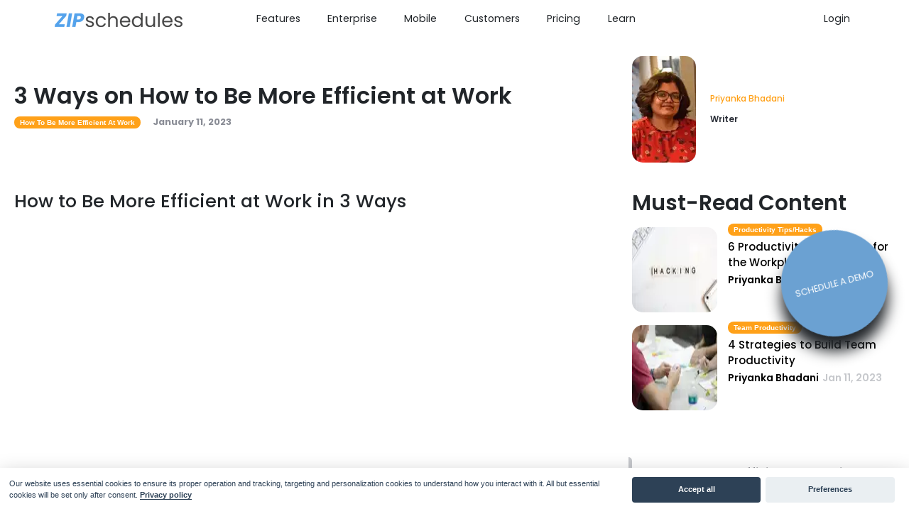

--- FILE ---
content_type: text/css; charset=utf-8
request_url: https://zipschedules.com/assets/css/main.css
body_size: 56109
content:
/*!
 * Bootstrap v4.4.1 (https://getbootstrap.com/)
 * Copyright 2011-2019 The Bootstrap Authors
 * Copyright 2011-2019 Twitter, Inc.
 * Licensed under MIT (https://github.com/twbs/bootstrap/blob/master/LICENSE)
 */:root{--blue: #0076BF;--indigo: #727cf5;--purple: #6b5eae;--pink: #ff679b;--red: #dc3545;--orange: #fd7e14;--yellow: #ffbc00;--green: #64a944;--teal: #02778B;--cyan: #39afd1;--white: #fff;--gray: #6c757d;--gray-dark: #343a40;--primary: #0076BF;--secondary: #6c757d;--success: #64a944;--info: #39afd1;--warning: #ffbc00;--danger: #dc3545;--light: #f8f9fa;--dark: #343a40;--breakpoint-xs: 0;--breakpoint-sm: 576px;--breakpoint-md: 768px;--breakpoint-lg: 992px;--breakpoint-xl: 1200px;--font-family-sans-serif: Open Sans;--font-family-monospace: SFMono-Regular, Menlo, Monaco, Consolas, "Liberation Mono", "Courier New", monospace}*,*::before,*::after{box-sizing:border-box}html{font-family:sans-serif;line-height:1.15;-webkit-text-size-adjust:100%;-webkit-tap-highlight-color:rgba(22,28,45,0)}article,aside,figcaption,figure,footer,header,hgroup,main,nav,section{display:block}body{margin:0;font-family:Open Sans;font-size:1rem;font-weight:400;line-height:1.7;color:#212529;text-align:left;background-color:#fff}[tabindex="-1"]:focus:not(:focus-visible){outline:0 !important}hr{box-sizing:content-box;height:0;overflow:visible}h1,h2,h3,h4,h5,h6{margin-top:0;margin-bottom:.5rem}p{margin-top:0;margin-bottom:1rem}abbr[title],abbr[data-original-title]{text-decoration:underline;text-decoration:underline dotted;cursor:help;border-bottom:0;text-decoration-skip-ink:none}address{margin-bottom:1rem;font-style:normal;line-height:inherit}ol,ul,dl{margin-top:0;margin-bottom:1rem}ol ol,ul ul,ol ul,ul ol{margin-bottom:0}dt{font-weight:500}dd{margin-bottom:.5rem;margin-left:0}blockquote{margin:0 0 1rem}b,strong{font-weight:700}small{font-size:80%}sub,sup{position:relative;font-size:75%;line-height:0;vertical-align:baseline}sub{bottom:-.25em}sup{top:-.5em}a{color:#0076BF;text-decoration:none;background-color:transparent}a:hover{color:#004773;text-decoration:underline}a:not([href]){color:inherit;text-decoration:none}a:not([href]):hover{color:inherit;text-decoration:none}pre,code,kbd,samp{font-family:SFMono-Regular,Menlo,Monaco,Consolas,"Liberation Mono","Courier New",monospace;font-size:1em}pre{margin-top:0;margin-bottom:1rem;overflow:auto}figure{margin:0 0 1rem}img{vertical-align:middle;border-style:none}svg{overflow:hidden;vertical-align:middle}table{border-collapse:collapse}caption{padding-top:.75rem;padding-bottom:.75rem;color:#6c757d;text-align:left;caption-side:bottom}th{text-align:inherit}label{display:inline-block;margin-bottom:.5rem}button{border-radius:0}button:focus{outline:1px dotted;outline:5px auto -webkit-focus-ring-color}input,button,select,optgroup,textarea{margin:0;font-family:inherit;font-size:inherit;line-height:inherit}button,input{overflow:visible}button,select{text-transform:none}select{word-wrap:normal}button,[type="button"],[type="reset"],[type="submit"]{-webkit-appearance:button}button:not(:disabled),[type="button"]:not(:disabled),[type="reset"]:not(:disabled),[type="submit"]:not(:disabled){cursor:pointer}button::-moz-focus-inner,[type="button"]::-moz-focus-inner,[type="reset"]::-moz-focus-inner,[type="submit"]::-moz-focus-inner{padding:0;border-style:none}input[type="radio"],input[type="checkbox"]{box-sizing:border-box;padding:0}input[type="date"],input[type="time"],input[type="datetime-local"],input[type="month"]{-webkit-appearance:listbox}textarea{overflow:auto;resize:vertical}fieldset{min-width:0;padding:0;margin:0;border:0}legend{display:block;width:100%;max-width:100%;padding:0;margin-bottom:.5rem;font-size:1.5rem;line-height:inherit;color:inherit;white-space:normal}progress{vertical-align:baseline}[type="number"]::-webkit-inner-spin-button,[type="number"]::-webkit-outer-spin-button{height:auto}[type="search"]{outline-offset:-2px;-webkit-appearance:none}[type="search"]::-webkit-search-decoration{-webkit-appearance:none}::-webkit-file-upload-button{font:inherit;-webkit-appearance:button}output{display:inline-block}summary{display:list-item;cursor:pointer}template{display:none}[hidden]{display:none !important}h1,h2,h3,h4,h5,h6,.h1,.h2,.h3,.h4,.h5,.h6{margin-bottom:.5rem;font-weight:500;line-height:1.4}h1,.h1{font-size:2.5rem}h2,.h2{font-size:2rem}h3,.h3{font-size:1.75rem}h4,.h4{font-size:1.5rem}h5,.h5{font-size:1.25rem}h6,.h6{font-size:1rem}.lead{font-size:1.25rem;font-weight:300}.display-1{font-size:6rem;font-weight:300;line-height:1.4}.display-2{font-size:5.5rem;font-weight:300;line-height:1.4}.display-3{font-size:4.5rem;font-weight:300;line-height:1.4}.display-4{font-size:3.5rem;font-weight:300;line-height:1.4}hr{margin-top:1rem;margin-bottom:1rem;border:0;border-top:1px solid rgba(22,28,45,0.1)}small,.small{font-size:80%;font-weight:400}mark,.mark{padding:.2em;background-color:#fcf8e3}.list-unstyled{padding-left:0;list-style:none}.list-inline{padding-left:0;list-style:none}.list-inline-item{display:inline-block}.list-inline-item:not(:last-child){margin-right:.5rem}.initialism{font-size:90%;text-transform:uppercase}.blockquote{margin-bottom:1rem;font-size:1.25rem}.blockquote-footer{display:block;font-size:80%;color:#6c757d}.blockquote-footer::before{content:"\2014\00A0"}.img-fluid{max-width:100%;height:auto}.img-thumbnail{padding:.25rem;background-color:#fff;border:1px solid #dee2e6;border-radius:.25rem;max-width:100%;height:auto}.figure{display:inline-block}.figure-img{margin-bottom:.5rem;line-height:1}.figure-caption{font-size:90%;color:#6c757d}.container{width:100%;padding-right:15px;padding-left:15px;margin-right:auto;margin-left:auto}@media (min-width: 576px){.container{max-width:540px}}@media (min-width: 768px){.container{max-width:720px}}@media (min-width: 992px){.container{max-width:960px}}@media (min-width: 1200px){.container{max-width:1270px}}.container-fluid,.container-xl,.container-lg,.container-md,.container-sm{width:100%;padding-right:15px;padding-left:15px;margin-right:auto;margin-left:auto}@media (min-width: 576px){.container-sm,.container{max-width:540px}}@media (min-width: 768px){.container-md,.container-sm,.container{max-width:720px}}@media (min-width: 992px){.container-lg,.container-md,.container-sm,.container{max-width:960px}}@media (min-width: 1200px){.container-xl,.container-lg,.container-md,.container-sm,.container{max-width:1270px}}.row{display:flex;flex-wrap:wrap;margin-right:-15px;margin-left:-15px}.no-gutters{margin-right:0;margin-left:0}.no-gutters>.col,.no-gutters>[class*="col-"]{padding-right:0;padding-left:0}.col-xl,.col-xl-auto,.col-xl-12,.col-xl-11,.col-xl-10,.col-xl-9,.col-xl-8,.col-xl-7,.col-xl-6,.col-xl-5,.col-xl-4,.col-xl-3,.col-xl-2,.col-xl-1,.col-lg,.col-lg-auto,.col-lg-12,.col-lg-11,.col-lg-10,.col-lg-9,.col-lg-8,.col-lg-7,.col-lg-6,.col-lg-5,.col-lg-4,.col-lg-3,.col-lg-2,.col-lg-1,.col-md,.col-md-auto,.col-md-12,.col-md-11,.col-md-10,.col-md-9,.col-md-8,.col-md-7,.col-md-6,.col-md-5,.col-md-4,.col-md-3,.col-md-2,.col-md-1,.col-sm,.col-sm-auto,.col-sm-12,.col-sm-11,.col-sm-10,.col-sm-9,.col-sm-8,.col-sm-7,.col-sm-6,.col-sm-5,.col-sm-4,.col-sm-3,.col-sm-2,.col-sm-1,.col,.col-auto,.col-12,.col-11,.col-10,.col-9,.col-8,.col-7,.col-6,.col-5,.col-4,.col-3,.col-2,.col-1{position:relative;width:100%;padding-right:15px;padding-left:15px}.col{flex-basis:0;flex-grow:1;max-width:100%}.row-cols-1>*{flex:0 0 100%;max-width:100%}.row-cols-2>*{flex:0 0 50%;max-width:50%}.row-cols-3>*{flex:0 0 33.3333333333%;max-width:33.3333333333%}.row-cols-4>*{flex:0 0 25%;max-width:25%}.row-cols-5>*{flex:0 0 20%;max-width:20%}.row-cols-6>*{flex:0 0 16.6666666667%;max-width:16.6666666667%}.col-auto{flex:0 0 auto;width:auto;max-width:100%}.col-1{flex:0 0 8.3333333333%;max-width:8.3333333333%}.col-2{flex:0 0 16.6666666667%;max-width:16.6666666667%}.col-3{flex:0 0 25%;max-width:25%}.col-4{flex:0 0 33.3333333333%;max-width:33.3333333333%}.col-5{flex:0 0 41.6666666667%;max-width:41.6666666667%}.col-6{flex:0 0 50%;max-width:50%}.col-7{flex:0 0 58.3333333333%;max-width:58.3333333333%}.col-8{flex:0 0 66.6666666667%;max-width:66.6666666667%}.col-9{flex:0 0 75%;max-width:75%}.col-10{flex:0 0 83.3333333333%;max-width:83.3333333333%}.col-11{flex:0 0 91.6666666667%;max-width:91.6666666667%}.col-12{flex:0 0 100%;max-width:100%}.order-first{order:-1}.order-last{order:13}.order-0{order:0}.order-1{order:1}.order-2{order:2}.order-3{order:3}.order-4{order:4}.order-5{order:5}.order-6{order:6}.order-7{order:7}.order-8{order:8}.order-9{order:9}.order-10{order:10}.order-11{order:11}.order-12{order:12}.offset-1{margin-left:8.3333333333%}.offset-2{margin-left:16.6666666667%}.offset-3{margin-left:25%}.offset-4{margin-left:33.3333333333%}.offset-5{margin-left:41.6666666667%}.offset-6{margin-left:50%}.offset-7{margin-left:58.3333333333%}.offset-8{margin-left:66.6666666667%}.offset-9{margin-left:75%}.offset-10{margin-left:83.3333333333%}.offset-11{margin-left:91.6666666667%}@media (min-width: 576px){.col-sm{flex-basis:0;flex-grow:1;max-width:100%}.row-cols-sm-1>*{flex:0 0 100%;max-width:100%}.row-cols-sm-2>*{flex:0 0 50%;max-width:50%}.row-cols-sm-3>*{flex:0 0 33.3333333333%;max-width:33.3333333333%}.row-cols-sm-4>*{flex:0 0 25%;max-width:25%}.row-cols-sm-5>*{flex:0 0 20%;max-width:20%}.row-cols-sm-6>*{flex:0 0 16.6666666667%;max-width:16.6666666667%}.col-sm-auto{flex:0 0 auto;width:auto;max-width:100%}.col-sm-1{flex:0 0 8.3333333333%;max-width:8.3333333333%}.col-sm-2{flex:0 0 16.6666666667%;max-width:16.6666666667%}.col-sm-3{flex:0 0 25%;max-width:25%}.col-sm-4{flex:0 0 33.3333333333%;max-width:33.3333333333%}.col-sm-5{flex:0 0 41.6666666667%;max-width:41.6666666667%}.col-sm-6{flex:0 0 50%;max-width:50%}.col-sm-7{flex:0 0 58.3333333333%;max-width:58.3333333333%}.col-sm-8{flex:0 0 66.6666666667%;max-width:66.6666666667%}.col-sm-9{flex:0 0 75%;max-width:75%}.col-sm-10{flex:0 0 83.3333333333%;max-width:83.3333333333%}.col-sm-11{flex:0 0 91.6666666667%;max-width:91.6666666667%}.col-sm-12{flex:0 0 100%;max-width:100%}.order-sm-first{order:-1}.order-sm-last{order:13}.order-sm-0{order:0}.order-sm-1{order:1}.order-sm-2{order:2}.order-sm-3{order:3}.order-sm-4{order:4}.order-sm-5{order:5}.order-sm-6{order:6}.order-sm-7{order:7}.order-sm-8{order:8}.order-sm-9{order:9}.order-sm-10{order:10}.order-sm-11{order:11}.order-sm-12{order:12}.offset-sm-0{margin-left:0}.offset-sm-1{margin-left:8.3333333333%}.offset-sm-2{margin-left:16.6666666667%}.offset-sm-3{margin-left:25%}.offset-sm-4{margin-left:33.3333333333%}.offset-sm-5{margin-left:41.6666666667%}.offset-sm-6{margin-left:50%}.offset-sm-7{margin-left:58.3333333333%}.offset-sm-8{margin-left:66.6666666667%}.offset-sm-9{margin-left:75%}.offset-sm-10{margin-left:83.3333333333%}.offset-sm-11{margin-left:91.6666666667%}}@media (min-width: 768px){.col-md{flex-basis:0;flex-grow:1;max-width:100%}.row-cols-md-1>*{flex:0 0 100%;max-width:100%}.row-cols-md-2>*{flex:0 0 50%;max-width:50%}.row-cols-md-3>*{flex:0 0 33.3333333333%;max-width:33.3333333333%}.row-cols-md-4>*{flex:0 0 25%;max-width:25%}.row-cols-md-5>*{flex:0 0 20%;max-width:20%}.row-cols-md-6>*{flex:0 0 16.6666666667%;max-width:16.6666666667%}.col-md-auto{flex:0 0 auto;width:auto;max-width:100%}.col-md-1{flex:0 0 8.3333333333%;max-width:8.3333333333%}.col-md-2{flex:0 0 16.6666666667%;max-width:16.6666666667%}.col-md-3{flex:0 0 25%;max-width:25%}.col-md-4{flex:0 0 33.3333333333%;max-width:33.3333333333%}.col-md-5{flex:0 0 41.6666666667%;max-width:41.6666666667%}.col-md-6{flex:0 0 50%;max-width:50%}.col-md-7{flex:0 0 58.3333333333%;max-width:58.3333333333%}.col-md-8{flex:0 0 66.6666666667%;max-width:66.6666666667%}.col-md-9{flex:0 0 75%;max-width:75%}.col-md-10{flex:0 0 83.3333333333%;max-width:83.3333333333%}.col-md-11{flex:0 0 91.6666666667%;max-width:91.6666666667%}.col-md-12{flex:0 0 100%;max-width:100%}.order-md-first{order:-1}.order-md-last{order:13}.order-md-0{order:0}.order-md-1{order:1}.order-md-2{order:2}.order-md-3{order:3}.order-md-4{order:4}.order-md-5{order:5}.order-md-6{order:6}.order-md-7{order:7}.order-md-8{order:8}.order-md-9{order:9}.order-md-10{order:10}.order-md-11{order:11}.order-md-12{order:12}.offset-md-0{margin-left:0}.offset-md-1{margin-left:8.3333333333%}.offset-md-2{margin-left:16.6666666667%}.offset-md-3{margin-left:25%}.offset-md-4{margin-left:33.3333333333%}.offset-md-5{margin-left:41.6666666667%}.offset-md-6{margin-left:50%}.offset-md-7{margin-left:58.3333333333%}.offset-md-8{margin-left:66.6666666667%}.offset-md-9{margin-left:75%}.offset-md-10{margin-left:83.3333333333%}.offset-md-11{margin-left:91.6666666667%}}@media (min-width: 992px){.col-lg{flex-basis:0;flex-grow:1;max-width:100%}.row-cols-lg-1>*{flex:0 0 100%;max-width:100%}.row-cols-lg-2>*{flex:0 0 50%;max-width:50%}.row-cols-lg-3>*{flex:0 0 33.3333333333%;max-width:33.3333333333%}.row-cols-lg-4>*{flex:0 0 25%;max-width:25%}.row-cols-lg-5>*{flex:0 0 20%;max-width:20%}.row-cols-lg-6>*{flex:0 0 16.6666666667%;max-width:16.6666666667%}.col-lg-auto{flex:0 0 auto;width:auto;max-width:100%}.col-lg-1{flex:0 0 8.3333333333%;max-width:8.3333333333%}.col-lg-2{flex:0 0 16.6666666667%;max-width:16.6666666667%}.col-lg-3{flex:0 0 25%;max-width:25%}.col-lg-4{flex:0 0 33.3333333333%;max-width:33.3333333333%}.col-lg-5{flex:0 0 41.6666666667%;max-width:41.6666666667%}.col-lg-6{flex:0 0 50%;max-width:50%}.col-lg-7{flex:0 0 58.3333333333%;max-width:58.3333333333%}.col-lg-8{flex:0 0 66.6666666667%;max-width:66.6666666667%}.col-lg-9{flex:0 0 75%;max-width:75%}.col-lg-10{flex:0 0 83.3333333333%;max-width:83.3333333333%}.col-lg-11{flex:0 0 91.6666666667%;max-width:91.6666666667%}.col-lg-12{flex:0 0 100%;max-width:100%}.order-lg-first{order:-1}.order-lg-last{order:13}.order-lg-0{order:0}.order-lg-1{order:1}.order-lg-2{order:2}.order-lg-3{order:3}.order-lg-4{order:4}.order-lg-5{order:5}.order-lg-6{order:6}.order-lg-7{order:7}.order-lg-8{order:8}.order-lg-9{order:9}.order-lg-10{order:10}.order-lg-11{order:11}.order-lg-12{order:12}.offset-lg-0{margin-left:0}.offset-lg-1{margin-left:8.3333333333%}.offset-lg-2{margin-left:16.6666666667%}.offset-lg-3{margin-left:25%}.offset-lg-4{margin-left:33.3333333333%}.offset-lg-5{margin-left:41.6666666667%}.offset-lg-6{margin-left:50%}.offset-lg-7{margin-left:58.3333333333%}.offset-lg-8{margin-left:66.6666666667%}.offset-lg-9{margin-left:75%}.offset-lg-10{margin-left:83.3333333333%}.offset-lg-11{margin-left:91.6666666667%}}@media (min-width: 1200px){.col-xl{flex-basis:0;flex-grow:1;max-width:100%}.row-cols-xl-1>*{flex:0 0 100%;max-width:100%}.row-cols-xl-2>*{flex:0 0 50%;max-width:50%}.row-cols-xl-3>*{flex:0 0 33.3333333333%;max-width:33.3333333333%}.row-cols-xl-4>*{flex:0 0 25%;max-width:25%}.row-cols-xl-5>*{flex:0 0 20%;max-width:20%}.row-cols-xl-6>*{flex:0 0 16.6666666667%;max-width:16.6666666667%}.col-xl-auto{flex:0 0 auto;width:auto;max-width:100%}.col-xl-1{flex:0 0 8.3333333333%;max-width:8.3333333333%}.col-xl-2{flex:0 0 16.6666666667%;max-width:16.6666666667%}.col-xl-3{flex:0 0 25%;max-width:25%}.col-xl-4{flex:0 0 33.3333333333%;max-width:33.3333333333%}.col-xl-5{flex:0 0 41.6666666667%;max-width:41.6666666667%}.col-xl-6{flex:0 0 50%;max-width:50%}.col-xl-7{flex:0 0 58.3333333333%;max-width:58.3333333333%}.col-xl-8{flex:0 0 66.6666666667%;max-width:66.6666666667%}.col-xl-9{flex:0 0 75%;max-width:75%}.col-xl-10{flex:0 0 83.3333333333%;max-width:83.3333333333%}.col-xl-11{flex:0 0 91.6666666667%;max-width:91.6666666667%}.col-xl-12{flex:0 0 100%;max-width:100%}.order-xl-first{order:-1}.order-xl-last{order:13}.order-xl-0{order:0}.order-xl-1{order:1}.order-xl-2{order:2}.order-xl-3{order:3}.order-xl-4{order:4}.order-xl-5{order:5}.order-xl-6{order:6}.order-xl-7{order:7}.order-xl-8{order:8}.order-xl-9{order:9}.order-xl-10{order:10}.order-xl-11{order:11}.order-xl-12{order:12}.offset-xl-0{margin-left:0}.offset-xl-1{margin-left:8.3333333333%}.offset-xl-2{margin-left:16.6666666667%}.offset-xl-3{margin-left:25%}.offset-xl-4{margin-left:33.3333333333%}.offset-xl-5{margin-left:41.6666666667%}.offset-xl-6{margin-left:50%}.offset-xl-7{margin-left:58.3333333333%}.offset-xl-8{margin-left:66.6666666667%}.offset-xl-9{margin-left:75%}.offset-xl-10{margin-left:83.3333333333%}.offset-xl-11{margin-left:91.6666666667%}}.table{width:100%;margin-bottom:1rem;color:#212529}.table th,.table td{padding:.75rem;vertical-align:top;border-top:1px solid #dee2e6}.table thead th{vertical-align:bottom;border-bottom:2px solid #dee2e6}.table tbody+tbody{border-top:2px solid #dee2e6}.table-sm th,.table-sm td{padding:.3rem}.table-bordered{border:1px solid #dee2e6}.table-bordered th,.table-bordered td{border:1px solid #dee2e6}.table-bordered thead th,.table-bordered thead td{border-bottom-width:2px}.table-borderless th,.table-borderless td,.table-borderless thead th,.table-borderless tbody+tbody{border:0}.table-striped tbody tr:nth-of-type(odd){background-color:rgba(22,28,45,0.05)}.table-hover tbody tr:hover{color:#212529;background-color:rgba(22,28,45,0.075)}.table-primary,.table-primary>th,.table-primary>td{background-color:#b8d9ed}.table-primary th,.table-primary td,.table-primary thead th,.table-primary tbody+tbody{border-color:#7ab8de}.table-hover .table-primary:hover{background-color:#a4cee8}.table-hover .table-primary:hover>td,.table-hover .table-primary:hover>th{background-color:#a4cee8}.table-secondary,.table-secondary>th,.table-secondary>td{background-color:#d6d8db}.table-secondary th,.table-secondary td,.table-secondary thead th,.table-secondary tbody+tbody{border-color:#b3b7bb}.table-hover .table-secondary:hover{background-color:#c8cbcf}.table-hover .table-secondary:hover>td,.table-hover .table-secondary:hover>th{background-color:#c8cbcf}.table-success,.table-success>th,.table-success>td{background-color:#d4e7cb}.table-success th,.table-success td,.table-success thead th,.table-success tbody+tbody{border-color:#aed29e}.table-hover .table-success:hover{background-color:#c6dfba}.table-hover .table-success:hover>td,.table-hover .table-success:hover>th{background-color:#c6dfba}.table-info,.table-info>th,.table-info>td{background-color:#c8e9f2}.table-info th,.table-info td,.table-info thead th,.table-info tbody+tbody{border-color:#98d5e7}.table-hover .table-info:hover{background-color:#b3e1ed}.table-hover .table-info:hover>td,.table-hover .table-info:hover>th{background-color:#b3e1ed}.table-warning,.table-warning>th,.table-warning>td{background-color:#ffecb8}.table-warning th,.table-warning td,.table-warning thead th,.table-warning tbody+tbody{border-color:#ffdc7a}.table-hover .table-warning:hover{background-color:#ffe59f}.table-hover .table-warning:hover>td,.table-hover .table-warning:hover>th{background-color:#ffe59f}.table-danger,.table-danger>th,.table-danger>td{background-color:#f5c6cb}.table-danger th,.table-danger td,.table-danger thead th,.table-danger tbody+tbody{border-color:#ed969e}.table-hover .table-danger:hover{background-color:#f1b0b7}.table-hover .table-danger:hover>td,.table-hover .table-danger:hover>th{background-color:#f1b0b7}.table-light,.table-light>th,.table-light>td{background-color:#fdfdfe}.table-light th,.table-light td,.table-light thead th,.table-light tbody+tbody{border-color:#fbfcfc}.table-hover .table-light:hover{background-color:#ececf6}.table-hover .table-light:hover>td,.table-hover .table-light:hover>th{background-color:#ececf6}.table-dark,.table-dark>th,.table-dark>td{background-color:#c6c8ca}.table-dark th,.table-dark td,.table-dark thead th,.table-dark tbody+tbody{border-color:#95999c}.table-hover .table-dark:hover{background-color:#b9bbbe}.table-hover .table-dark:hover>td,.table-hover .table-dark:hover>th{background-color:#b9bbbe}.table-active,.table-active>th,.table-active>td{background-color:rgba(22,28,45,0.075)}.table-hover .table-active:hover{background-color:rgba(14,17,28,0.075)}.table-hover .table-active:hover>td,.table-hover .table-active:hover>th{background-color:rgba(14,17,28,0.075)}.table .thead-dark th{color:#fff;background-color:#343a40;border-color:#454d55}.table .thead-light th{color:#495057;background-color:#e9ecef;border-color:#dee2e6}.table-dark{color:#fff;background-color:#343a40}.table-dark th,.table-dark td,.table-dark thead th{border-color:#454d55}.table-dark.table-bordered{border:0}.table-dark.table-striped tbody tr:nth-of-type(odd){background-color:rgba(255,255,255,0.05)}.table-dark.table-hover tbody tr:hover{color:#fff;background-color:rgba(255,255,255,0.075)}@media (max-width: 575.98px){.table-responsive-sm{display:block;width:100%;overflow-x:auto;-webkit-overflow-scrolling:touch}.table-responsive-sm>.table-bordered{border:0}}@media (max-width: 767.98px){.table-responsive-md{display:block;width:100%;overflow-x:auto;-webkit-overflow-scrolling:touch}.table-responsive-md>.table-bordered{border:0}}@media (max-width: 991.98px){.table-responsive-lg{display:block;width:100%;overflow-x:auto;-webkit-overflow-scrolling:touch}.table-responsive-lg>.table-bordered{border:0}}@media (max-width: 1199.98px){.table-responsive-xl{display:block;width:100%;overflow-x:auto;-webkit-overflow-scrolling:touch}.table-responsive-xl>.table-bordered{border:0}}.table-responsive{display:block;width:100%;overflow-x:auto;-webkit-overflow-scrolling:touch}.table-responsive>.table-bordered{border:0}.form-control{display:block;width:100%;height:calc(1.7em + 1.5rem + 2px);padding:.75rem 1rem;font-size:1rem;font-weight:400;line-height:1.7;color:#495057;background-color:#fff;background-clip:padding-box;border:1px solid #ced4da;border-radius:.25rem;transition:border-color 0.15s ease-in-out,box-shadow 0.15s ease-in-out}@media (prefers-reduced-motion: reduce){.form-control{transition:none}}.form-control::-ms-expand{background-color:transparent;border:0}.form-control:-moz-focusring{color:transparent;text-shadow:0 0 0 #495057}.form-control:focus{color:#495057;background-color:#fff;border-color:#40b6ff;outline:0;box-shadow:none}.form-control::placeholder{color:#6c757d;opacity:1}.form-control:disabled,.form-control[readonly]{background-color:#e9ecef;opacity:1}select.form-control:focus::-ms-value{color:#495057;background-color:#fff}.form-control-file,.form-control-range{display:block;width:100%}.col-form-label{padding-top:calc(.75rem + 1px);padding-bottom:calc(.75rem + 1px);margin-bottom:0;font-size:inherit;line-height:1.7}.col-form-label-lg{padding-top:calc(.5rem + 1px);padding-bottom:calc(.5rem + 1px);font-size:1.25rem;line-height:1.5}.col-form-label-sm{padding-top:calc(.25rem + 1px);padding-bottom:calc(.25rem + 1px);font-size:.875rem;line-height:1.5}.form-control-plaintext{display:block;width:100%;padding:.75rem 0;margin-bottom:0;font-size:1rem;line-height:1.7;color:#212529;background-color:transparent;border:solid transparent;border-width:1px 0}.form-control-plaintext.form-control-sm,.form-control-plaintext.form-control-lg{padding-right:0;padding-left:0}.form-control-sm{height:calc(1.5em + .5rem + 2px);padding:.25rem .5rem;font-size:.875rem;line-height:1.5;border-radius:.2rem}.form-control-lg{height:calc(1.5em + 1rem + 2px);padding:.5rem 1rem;font-size:1.25rem;line-height:1.5;border-radius:.3rem}select.form-control[size],select.form-control[multiple]{height:auto}textarea.form-control{height:auto}.form-group{margin-bottom:1rem}.form-text{display:block;margin-top:.25rem}.form-row{display:flex;flex-wrap:wrap;margin-right:-5px;margin-left:-5px}.form-row>.col,.form-row>[class*="col-"]{padding-right:5px;padding-left:5px}.form-check{position:relative;display:block;padding-left:1.25rem}.form-check-input{position:absolute;margin-top:.3rem;margin-left:-1.25rem}.form-check-input[disabled]~.form-check-label,.form-check-input:disabled~.form-check-label{color:#6c757d}.form-check-label{margin-bottom:0}.form-check-inline{display:inline-flex;align-items:center;padding-left:0;margin-right:.75rem}.form-check-inline .form-check-input{position:static;margin-top:0;margin-right:.3125rem;margin-left:0}.valid-feedback{display:none;width:100%;margin-top:.25rem;font-size:80%;color:#64a944}.valid-tooltip{position:absolute;top:100%;z-index:5;display:none;max-width:100%;padding:.25rem .5rem;margin-top:.1rem;font-size:.875rem;line-height:1.7;color:#fff;background-color:rgba(100,169,68,0.9);border-radius:.25rem}.was-validated :valid~.valid-feedback,.was-validated :valid~.valid-tooltip,.is-valid~.valid-feedback,.is-valid~.valid-tooltip{display:block}.was-validated .form-control:valid,.form-control.is-valid{border-color:#64a944;padding-right:calc(1.7em + 1.5rem);background-image:url("data:image/svg+xml,%3csvg xmlns='http://www.w3.org/2000/svg' width='8' height='8' viewBox='0 0 8 8'%3e%3cpath fill='%2364a944' d='M2.3 6.73L.6 4.53c-.4-1.04.46-1.4 1.1-.8l1.1 1.4 3.4-3.8c.6-.63 1.6-.27 1.2.7l-4 4.6c-.43.5-.8.4-1.1.1z'/%3e%3c/svg%3e");background-repeat:no-repeat;background-position:right calc(.425em + .375rem) center;background-size:calc(.85em + .75rem) calc(.85em + .75rem)}.was-validated .form-control:valid:focus,.form-control.is-valid:focus{border-color:#64a944;box-shadow:0 0 0 .2rem rgba(100,169,68,0.25)}.was-validated textarea.form-control:valid,textarea.form-control.is-valid{padding-right:calc(1.7em + 1.5rem);background-position:top calc(.425em + .375rem) right calc(.425em + .375rem)}.was-validated .custom-select:valid,.custom-select.is-valid{border-color:#64a944;padding-right:calc(.75em + 3.125rem);background:url("data:image/svg+xml,%3csvg xmlns='http://www.w3.org/2000/svg' width='4' height='5' viewBox='0 0 4 5'%3e%3cpath fill='%23343a40' d='M2 0L0 2h4zm0 5L0 3h4z'/%3e%3c/svg%3e") no-repeat right 1rem center/8px 10px,url("data:image/svg+xml,%3csvg xmlns='http://www.w3.org/2000/svg' width='8' height='8' viewBox='0 0 8 8'%3e%3cpath fill='%2364a944' d='M2.3 6.73L.6 4.53c-.4-1.04.46-1.4 1.1-.8l1.1 1.4 3.4-3.8c.6-.63 1.6-.27 1.2.7l-4 4.6c-.43.5-.8.4-1.1.1z'/%3e%3c/svg%3e") #fff no-repeat center right 2rem/calc(.85em + .75rem) calc(.85em + .75rem)}.was-validated .custom-select:valid:focus,.custom-select.is-valid:focus{border-color:#64a944;box-shadow:0 0 0 .2rem rgba(100,169,68,0.25)}.was-validated .form-check-input:valid~.form-check-label,.form-check-input.is-valid~.form-check-label{color:#64a944}.was-validated .form-check-input:valid~.valid-feedback,.was-validated .form-check-input:valid~.valid-tooltip,.form-check-input.is-valid~.valid-feedback,.form-check-input.is-valid~.valid-tooltip{display:block}.was-validated .custom-control-input:valid~.custom-control-label,.custom-control-input.is-valid~.custom-control-label{color:#64a944}.was-validated .custom-control-input:valid~.custom-control-label::before,.custom-control-input.is-valid~.custom-control-label::before{border-color:#64a944}.was-validated .custom-control-input:valid:checked~.custom-control-label::before,.custom-control-input.is-valid:checked~.custom-control-label::before{border-color:#7fbf61;background-color:#7fbf61}.was-validated .custom-control-input:valid:focus~.custom-control-label::before,.custom-control-input.is-valid:focus~.custom-control-label::before{box-shadow:0 0 0 .2rem rgba(100,169,68,0.25)}.was-validated .custom-control-input:valid:focus:not(:checked)~.custom-control-label::before,.custom-control-input.is-valid:focus:not(:checked)~.custom-control-label::before{border-color:#64a944}.was-validated .custom-file-input:valid~.custom-file-label,.custom-file-input.is-valid~.custom-file-label{border-color:#64a944}.was-validated .custom-file-input:valid:focus~.custom-file-label,.custom-file-input.is-valid:focus~.custom-file-label{border-color:#64a944;box-shadow:0 0 0 .2rem rgba(100,169,68,0.25)}.invalid-feedback{display:none;width:100%;margin-top:.25rem;font-size:80%;color:#dc3545}.invalid-tooltip{position:absolute;top:100%;z-index:5;display:none;max-width:100%;padding:.25rem .5rem;margin-top:.1rem;font-size:.875rem;line-height:1.7;color:#fff;background-color:rgba(220,53,69,0.9);border-radius:.25rem}.was-validated :invalid~.invalid-feedback,.was-validated :invalid~.invalid-tooltip,.is-invalid~.invalid-feedback,.is-invalid~.invalid-tooltip{display:block}.was-validated .form-control:invalid,.form-control.is-invalid{border-color:#dc3545;padding-right:calc(1.7em + 1.5rem);background-image:url("data:image/svg+xml,%3csvg xmlns='http://www.w3.org/2000/svg' width='12' height='12' fill='none' stroke='%23dc3545' viewBox='0 0 12 12'%3e%3ccircle cx='6' cy='6' r='4.5'/%3e%3cpath stroke-linejoin='round' d='M5.8 3.6h.4L6 6.5z'/%3e%3ccircle cx='6' cy='8.2' r='.6' fill='%23dc3545' stroke='none'/%3e%3c/svg%3e");background-repeat:no-repeat;background-position:right calc(.425em + .375rem) center;background-size:calc(.85em + .75rem) calc(.85em + .75rem)}.was-validated .form-control:invalid:focus,.form-control.is-invalid:focus{border-color:#dc3545;box-shadow:0 0 0 .2rem rgba(220,53,69,0.25)}.was-validated textarea.form-control:invalid,textarea.form-control.is-invalid{padding-right:calc(1.7em + 1.5rem);background-position:top calc(.425em + .375rem) right calc(.425em + .375rem)}.was-validated .custom-select:invalid,.custom-select.is-invalid{border-color:#dc3545;padding-right:calc(.75em + 3.125rem);background:url("data:image/svg+xml,%3csvg xmlns='http://www.w3.org/2000/svg' width='4' height='5' viewBox='0 0 4 5'%3e%3cpath fill='%23343a40' d='M2 0L0 2h4zm0 5L0 3h4z'/%3e%3c/svg%3e") no-repeat right 1rem center/8px 10px,url("data:image/svg+xml,%3csvg xmlns='http://www.w3.org/2000/svg' width='12' height='12' fill='none' stroke='%23dc3545' viewBox='0 0 12 12'%3e%3ccircle cx='6' cy='6' r='4.5'/%3e%3cpath stroke-linejoin='round' d='M5.8 3.6h.4L6 6.5z'/%3e%3ccircle cx='6' cy='8.2' r='.6' fill='%23dc3545' stroke='none'/%3e%3c/svg%3e") #fff no-repeat center right 2rem/calc(.85em + .75rem) calc(.85em + .75rem)}.was-validated .custom-select:invalid:focus,.custom-select.is-invalid:focus{border-color:#dc3545;box-shadow:0 0 0 .2rem rgba(220,53,69,0.25)}.was-validated .form-check-input:invalid~.form-check-label,.form-check-input.is-invalid~.form-check-label{color:#dc3545}.was-validated .form-check-input:invalid~.invalid-feedback,.was-validated .form-check-input:invalid~.invalid-tooltip,.form-check-input.is-invalid~.invalid-feedback,.form-check-input.is-invalid~.invalid-tooltip{display:block}.was-validated .custom-control-input:invalid~.custom-control-label,.custom-control-input.is-invalid~.custom-control-label{color:#dc3545}.was-validated .custom-control-input:invalid~.custom-control-label::before,.custom-control-input.is-invalid~.custom-control-label::before{border-color:#dc3545}.was-validated .custom-control-input:invalid:checked~.custom-control-label::before,.custom-control-input.is-invalid:checked~.custom-control-label::before{border-color:#e4606d;background-color:#e4606d}.was-validated .custom-control-input:invalid:focus~.custom-control-label::before,.custom-control-input.is-invalid:focus~.custom-control-label::before{box-shadow:0 0 0 .2rem rgba(220,53,69,0.25)}.was-validated .custom-control-input:invalid:focus:not(:checked)~.custom-control-label::before,.custom-control-input.is-invalid:focus:not(:checked)~.custom-control-label::before{border-color:#dc3545}.was-validated .custom-file-input:invalid~.custom-file-label,.custom-file-input.is-invalid~.custom-file-label{border-color:#dc3545}.was-validated .custom-file-input:invalid:focus~.custom-file-label,.custom-file-input.is-invalid:focus~.custom-file-label{border-color:#dc3545;box-shadow:0 0 0 .2rem rgba(220,53,69,0.25)}.form-inline{display:flex;flex-flow:row wrap;align-items:center}.form-inline .form-check{width:100%}@media (min-width: 576px){.form-inline label{display:flex;align-items:center;justify-content:center;margin-bottom:0}.form-inline .form-group{display:flex;flex:0 0 auto;flex-flow:row wrap;align-items:center;margin-bottom:0}.form-inline .form-control{display:inline-block;width:auto;vertical-align:middle}.form-inline .form-control-plaintext{display:inline-block}.form-inline .input-group,.form-inline .custom-select{width:auto}.form-inline .form-check{display:flex;align-items:center;justify-content:center;width:auto;padding-left:0}.form-inline .form-check-input{position:relative;flex-shrink:0;margin-top:0;margin-right:.25rem;margin-left:0}.form-inline .custom-control{align-items:center;justify-content:center}.form-inline .custom-control-label{margin-bottom:0}}.btn{display:inline-block;font-weight:400;color:#212529;text-align:center;vertical-align:middle;cursor:pointer;user-select:none;background-color:transparent;border:1px solid transparent;padding:.75rem 1rem;font-size:1rem;line-height:1.7;border-radius:.25rem;transition:color 0.15s ease-in-out,background-color 0.15s ease-in-out,border-color 0.15s ease-in-out,box-shadow 0.15s ease-in-out}@media (prefers-reduced-motion: reduce){.btn{transition:none}}.btn:hover{color:#212529;text-decoration:none}.btn:focus,.btn.focus{outline:0;box-shadow:none}.btn.disabled,.btn:disabled{opacity:.65}a.btn.disabled,fieldset:disabled a.btn{pointer-events:none}.btn-primary{color:#fff;background-color:#0076BF;border-color:#0076BF}.btn-primary:hover{color:#fff;background-color:#005e99;border-color:#00568c}.btn-primary:focus,.btn-primary.focus{color:#fff;background-color:#005e99;border-color:#00568c;box-shadow:0 0 0 .2rem rgba(38,139,201,0.5)}.btn-primary.disabled,.btn-primary:disabled{color:#fff;background-color:#0076BF;border-color:#0076BF}.btn-primary:not(:disabled):not(.disabled):active,.btn-primary.active:not(:disabled):not(.disabled),.show>.btn-primary.dropdown-toggle{color:#fff;background-color:#00568c;border-color:#004f7f}.btn-primary:not(:disabled):not(.disabled):active:focus,.btn-primary.active:not(:disabled):not(.disabled):focus,.show>.btn-primary.dropdown-toggle:focus{box-shadow:0 0 0 .2rem rgba(38,139,201,0.5)}.btn-secondary{color:#fff;background-color:#6c757d;border-color:#6c757d}.btn-secondary:hover{color:#fff;background-color:#5a6268;border-color:#545b62}.btn-secondary:focus,.btn-secondary.focus{color:#fff;background-color:#5a6268;border-color:#545b62;box-shadow:0 0 0 .2rem rgba(130,138,145,0.5)}.btn-secondary.disabled,.btn-secondary:disabled{color:#fff;background-color:#6c757d;border-color:#6c757d}.btn-secondary:not(:disabled):not(.disabled):active,.btn-secondary.active:not(:disabled):not(.disabled),.show>.btn-secondary.dropdown-toggle{color:#fff;background-color:#545b62;border-color:#4e555b}.btn-secondary:not(:disabled):not(.disabled):active:focus,.btn-secondary.active:not(:disabled):not(.disabled):focus,.show>.btn-secondary.dropdown-toggle:focus{box-shadow:0 0 0 .2rem rgba(130,138,145,0.5)}.btn-success{color:#fff;background-color:#64a944;border-color:#64a944}.btn-success:hover{color:#fff;background-color:#548e39;border-color:#4e8535}.btn-success:focus,.btn-success.focus{color:#fff;background-color:#548e39;border-color:#4e8535;box-shadow:0 0 0 .2rem rgba(123,182,96,0.5)}.btn-success.disabled,.btn-success:disabled{color:#fff;background-color:#64a944;border-color:#64a944}.btn-success:not(:disabled):not(.disabled):active,.btn-success.active:not(:disabled):not(.disabled),.show>.btn-success.dropdown-toggle{color:#fff;background-color:#4e8535;border-color:#497c32}.btn-success:not(:disabled):not(.disabled):active:focus,.btn-success.active:not(:disabled):not(.disabled):focus,.show>.btn-success.dropdown-toggle:focus{box-shadow:0 0 0 .2rem rgba(123,182,96,0.5)}.btn-info{color:#fff;background-color:#39afd1;border-color:#39afd1}.btn-info:hover{color:#fff;background-color:#2b99b9;border-color:#2991ae}.btn-info:focus,.btn-info.focus{color:#fff;background-color:#2b99b9;border-color:#2991ae;box-shadow:0 0 0 .2rem rgba(87,187,216,0.5)}.btn-info.disabled,.btn-info:disabled{color:#fff;background-color:#39afd1;border-color:#39afd1}.btn-info:not(:disabled):not(.disabled):active,.btn-info.active:not(:disabled):not(.disabled),.show>.btn-info.dropdown-toggle{color:#fff;background-color:#2991ae;border-color:#2688a4}.btn-info:not(:disabled):not(.disabled):active:focus,.btn-info.active:not(:disabled):not(.disabled):focus,.show>.btn-info.dropdown-toggle:focus{box-shadow:0 0 0 .2rem rgba(87,187,216,0.5)}.btn-warning{color:#212529;background-color:#ffbc00;border-color:#ffbc00}.btn-warning:hover{color:#212529;background-color:#d9a000;border-color:#cc9600}.btn-warning:focus,.btn-warning.focus{color:#212529;background-color:#d9a000;border-color:#cc9600;box-shadow:0 0 0 .2rem rgba(222,165,6,0.5)}.btn-warning.disabled,.btn-warning:disabled{color:#212529;background-color:#ffbc00;border-color:#ffbc00}.btn-warning:not(:disabled):not(.disabled):active,.btn-warning.active:not(:disabled):not(.disabled),.show>.btn-warning.dropdown-toggle{color:#fff;background-color:#cc9600;border-color:#bf8d00}.btn-warning:not(:disabled):not(.disabled):active:focus,.btn-warning.active:not(:disabled):not(.disabled):focus,.show>.btn-warning.dropdown-toggle:focus{box-shadow:0 0 0 .2rem rgba(222,165,6,0.5)}.btn-danger{color:#fff;background-color:#dc3545;border-color:#dc3545}.btn-danger:hover{color:#fff;background-color:#c82333;border-color:#bd2130}.btn-danger:focus,.btn-danger.focus{color:#fff;background-color:#c82333;border-color:#bd2130;box-shadow:0 0 0 .2rem rgba(225,83,97,0.5)}.btn-danger.disabled,.btn-danger:disabled{color:#fff;background-color:#dc3545;border-color:#dc3545}.btn-danger:not(:disabled):not(.disabled):active,.btn-danger.active:not(:disabled):not(.disabled),.show>.btn-danger.dropdown-toggle{color:#fff;background-color:#bd2130;border-color:#b21f2d}.btn-danger:not(:disabled):not(.disabled):active:focus,.btn-danger.active:not(:disabled):not(.disabled):focus,.show>.btn-danger.dropdown-toggle:focus{box-shadow:0 0 0 .2rem rgba(225,83,97,0.5)}.btn-light{color:#212529;background-color:#f8f9fa;border-color:#f8f9fa}.btn-light:hover{color:#212529;background-color:#e2e6ea;border-color:#dae0e5}.btn-light:focus,.btn-light.focus{color:#212529;background-color:#e2e6ea;border-color:#dae0e5;box-shadow:0 0 0 .2rem rgba(216,217,219,0.5)}.btn-light.disabled,.btn-light:disabled{color:#212529;background-color:#f8f9fa;border-color:#f8f9fa}.btn-light:not(:disabled):not(.disabled):active,.btn-light.active:not(:disabled):not(.disabled),.show>.btn-light.dropdown-toggle{color:#212529;background-color:#dae0e5;border-color:#d3d9df}.btn-light:not(:disabled):not(.disabled):active:focus,.btn-light.active:not(:disabled):not(.disabled):focus,.show>.btn-light.dropdown-toggle:focus{box-shadow:0 0 0 .2rem rgba(216,217,219,0.5)}.btn-dark{color:#fff;background-color:#343a40;border-color:#343a40}.btn-dark:hover{color:#fff;background-color:#23272b;border-color:#1d2124}.btn-dark:focus,.btn-dark.focus{color:#fff;background-color:#23272b;border-color:#1d2124;box-shadow:0 0 0 .2rem rgba(82,88,93,0.5)}.btn-dark.disabled,.btn-dark:disabled{color:#fff;background-color:#343a40;border-color:#343a40}.btn-dark:not(:disabled):not(.disabled):active,.btn-dark.active:not(:disabled):not(.disabled),.show>.btn-dark.dropdown-toggle{color:#fff;background-color:#1d2124;border-color:#171a1d}.btn-dark:not(:disabled):not(.disabled):active:focus,.btn-dark.active:not(:disabled):not(.disabled):focus,.show>.btn-dark.dropdown-toggle:focus{box-shadow:0 0 0 .2rem rgba(82,88,93,0.5)}.btn-outline-primary{color:#0076BF;border-color:#0076BF}.btn-outline-primary:hover{color:#fff;background-color:#0076BF;border-color:#0076BF}.btn-outline-primary:focus,.btn-outline-primary.focus{box-shadow:0 0 0 .2rem rgba(0,118,191,0.5)}.btn-outline-primary.disabled,.btn-outline-primary:disabled{color:#0076BF;background-color:transparent}.btn-outline-primary:not(:disabled):not(.disabled):active,.btn-outline-primary.active:not(:disabled):not(.disabled),.show>.btn-outline-primary.dropdown-toggle{color:#fff;background-color:#0076BF;border-color:#0076BF}.btn-outline-primary:not(:disabled):not(.disabled):active:focus,.btn-outline-primary.active:not(:disabled):not(.disabled):focus,.show>.btn-outline-primary.dropdown-toggle:focus{box-shadow:0 0 0 .2rem rgba(0,118,191,0.5)}.btn-outline-secondary{color:#6c757d;border-color:#6c757d}.btn-outline-secondary:hover{color:#fff;background-color:#6c757d;border-color:#6c757d}.btn-outline-secondary:focus,.btn-outline-secondary.focus{box-shadow:0 0 0 .2rem rgba(108,117,125,0.5)}.btn-outline-secondary.disabled,.btn-outline-secondary:disabled{color:#6c757d;background-color:transparent}.btn-outline-secondary:not(:disabled):not(.disabled):active,.btn-outline-secondary.active:not(:disabled):not(.disabled),.show>.btn-outline-secondary.dropdown-toggle{color:#fff;background-color:#6c757d;border-color:#6c757d}.btn-outline-secondary:not(:disabled):not(.disabled):active:focus,.btn-outline-secondary.active:not(:disabled):not(.disabled):focus,.show>.btn-outline-secondary.dropdown-toggle:focus{box-shadow:0 0 0 .2rem rgba(108,117,125,0.5)}.btn-outline-success{color:#64a944;border-color:#64a944}.btn-outline-success:hover{color:#fff;background-color:#64a944;border-color:#64a944}.btn-outline-success:focus,.btn-outline-success.focus{box-shadow:0 0 0 .2rem rgba(100,169,68,0.5)}.btn-outline-success.disabled,.btn-outline-success:disabled{color:#64a944;background-color:transparent}.btn-outline-success:not(:disabled):not(.disabled):active,.btn-outline-success.active:not(:disabled):not(.disabled),.show>.btn-outline-success.dropdown-toggle{color:#fff;background-color:#64a944;border-color:#64a944}.btn-outline-success:not(:disabled):not(.disabled):active:focus,.btn-outline-success.active:not(:disabled):not(.disabled):focus,.show>.btn-outline-success.dropdown-toggle:focus{box-shadow:0 0 0 .2rem rgba(100,169,68,0.5)}.btn-outline-info{color:#39afd1;border-color:#39afd1}.btn-outline-info:hover{color:#fff;background-color:#39afd1;border-color:#39afd1}.btn-outline-info:focus,.btn-outline-info.focus{box-shadow:0 0 0 .2rem rgba(57,175,209,0.5)}.btn-outline-info.disabled,.btn-outline-info:disabled{color:#39afd1;background-color:transparent}.btn-outline-info:not(:disabled):not(.disabled):active,.btn-outline-info.active:not(:disabled):not(.disabled),.show>.btn-outline-info.dropdown-toggle{color:#fff;background-color:#39afd1;border-color:#39afd1}.btn-outline-info:not(:disabled):not(.disabled):active:focus,.btn-outline-info.active:not(:disabled):not(.disabled):focus,.show>.btn-outline-info.dropdown-toggle:focus{box-shadow:0 0 0 .2rem rgba(57,175,209,0.5)}.btn-outline-warning{color:#ffbc00;border-color:#ffbc00}.btn-outline-warning:hover{color:#212529;background-color:#ffbc00;border-color:#ffbc00}.btn-outline-warning:focus,.btn-outline-warning.focus{box-shadow:0 0 0 .2rem rgba(255,188,0,0.5)}.btn-outline-warning.disabled,.btn-outline-warning:disabled{color:#ffbc00;background-color:transparent}.btn-outline-warning:not(:disabled):not(.disabled):active,.btn-outline-warning.active:not(:disabled):not(.disabled),.show>.btn-outline-warning.dropdown-toggle{color:#212529;background-color:#ffbc00;border-color:#ffbc00}.btn-outline-warning:not(:disabled):not(.disabled):active:focus,.btn-outline-warning.active:not(:disabled):not(.disabled):focus,.show>.btn-outline-warning.dropdown-toggle:focus{box-shadow:0 0 0 .2rem rgba(255,188,0,0.5)}.btn-outline-danger{color:#dc3545;border-color:#dc3545}.btn-outline-danger:hover{color:#fff;background-color:#dc3545;border-color:#dc3545}.btn-outline-danger:focus,.btn-outline-danger.focus{box-shadow:0 0 0 .2rem rgba(220,53,69,0.5)}.btn-outline-danger.disabled,.btn-outline-danger:disabled{color:#dc3545;background-color:transparent}.btn-outline-danger:not(:disabled):not(.disabled):active,.btn-outline-danger.active:not(:disabled):not(.disabled),.show>.btn-outline-danger.dropdown-toggle{color:#fff;background-color:#dc3545;border-color:#dc3545}.btn-outline-danger:not(:disabled):not(.disabled):active:focus,.btn-outline-danger.active:not(:disabled):not(.disabled):focus,.show>.btn-outline-danger.dropdown-toggle:focus{box-shadow:0 0 0 .2rem rgba(220,53,69,0.5)}.btn-outline-light{color:#f8f9fa;border-color:#f8f9fa}.btn-outline-light:hover{color:#212529;background-color:#f8f9fa;border-color:#f8f9fa}.btn-outline-light:focus,.btn-outline-light.focus{box-shadow:0 0 0 .2rem rgba(248,249,250,0.5)}.btn-outline-light.disabled,.btn-outline-light:disabled{color:#f8f9fa;background-color:transparent}.btn-outline-light:not(:disabled):not(.disabled):active,.btn-outline-light.active:not(:disabled):not(.disabled),.show>.btn-outline-light.dropdown-toggle{color:#212529;background-color:#f8f9fa;border-color:#f8f9fa}.btn-outline-light:not(:disabled):not(.disabled):active:focus,.btn-outline-light.active:not(:disabled):not(.disabled):focus,.show>.btn-outline-light.dropdown-toggle:focus{box-shadow:0 0 0 .2rem rgba(248,249,250,0.5)}.btn-outline-dark{color:#343a40;border-color:#343a40}.btn-outline-dark:hover{color:#fff;background-color:#343a40;border-color:#343a40}.btn-outline-dark:focus,.btn-outline-dark.focus{box-shadow:0 0 0 .2rem rgba(52,58,64,0.5)}.btn-outline-dark.disabled,.btn-outline-dark:disabled{color:#343a40;background-color:transparent}.btn-outline-dark:not(:disabled):not(.disabled):active,.btn-outline-dark.active:not(:disabled):not(.disabled),.show>.btn-outline-dark.dropdown-toggle{color:#fff;background-color:#343a40;border-color:#343a40}.btn-outline-dark:not(:disabled):not(.disabled):active:focus,.btn-outline-dark.active:not(:disabled):not(.disabled):focus,.show>.btn-outline-dark.dropdown-toggle:focus{box-shadow:0 0 0 .2rem rgba(52,58,64,0.5)}.btn-link{font-weight:400;color:#0076BF;text-decoration:none}.btn-link:hover{color:#004773;text-decoration:underline}.btn-link:focus,.btn-link.focus{text-decoration:underline;box-shadow:none}.btn-link:disabled,.btn-link.disabled{color:#6c757d;pointer-events:none}.btn-lg,.btn-group-lg>.btn{padding:.5rem 1rem;font-size:1.25rem;line-height:1.5;border-radius:.3rem}.btn-sm,.btn-group-sm>.btn{padding:.25rem .5rem;font-size:.875rem;line-height:1.5;border-radius:.2rem}.btn-block{display:block;width:100%}.btn-block+.btn-block{margin-top:.5rem}input.btn-block[type="submit"],input.btn-block[type="reset"],input.btn-block[type="button"]{width:100%}.fade{transition:opacity 0.15s linear}@media (prefers-reduced-motion: reduce){.fade{transition:none}}.fade:not(.show){opacity:0}.collapse:not(.show){display:none}.collapsing{position:relative;height:0;overflow:hidden;transition:height 0.35s ease}@media (prefers-reduced-motion: reduce){.collapsing{transition:none}}.dropup,.dropright,.dropdown,.dropleft{position:relative}.dropdown-toggle{white-space:nowrap}.dropdown-toggle::after{display:inline-block;margin-left:.255em;vertical-align:.255em;content:"";border-top:.3em solid;border-right:.3em solid transparent;border-bottom:0;border-left:.3em solid transparent}.dropdown-toggle:empty::after{margin-left:0}.dropdown-menu{position:absolute;top:100%;left:0;z-index:1000;display:none;float:left;min-width:10rem;padding:.5rem 0;margin:.125rem 0 0;font-size:1rem;color:#212529;text-align:left;list-style:none;background-color:#fff;background-clip:padding-box;border:1px solid rgba(22,28,45,0.15);border-radius:.25rem}.dropdown-menu-left{right:auto;left:0}.dropdown-menu-right{right:0;left:auto}@media (min-width: 576px){.dropdown-menu-sm-left{right:auto;left:0}.dropdown-menu-sm-right{right:0;left:auto}}@media (min-width: 768px){.dropdown-menu-md-left{right:auto;left:0}.dropdown-menu-md-right{right:0;left:auto}}@media (min-width: 992px){.dropdown-menu-lg-left{right:auto;left:0}.dropdown-menu-lg-right{right:0;left:auto}}@media (min-width: 1200px){.dropdown-menu-xl-left{right:auto;left:0}.dropdown-menu-xl-right{right:0;left:auto}}.dropup .dropdown-menu{top:auto;bottom:100%;margin-top:0;margin-bottom:.125rem}.dropup .dropdown-toggle::after{display:inline-block;margin-left:.255em;vertical-align:.255em;content:"";border-top:0;border-right:.3em solid transparent;border-bottom:.3em solid;border-left:.3em solid transparent}.dropup .dropdown-toggle:empty::after{margin-left:0}.dropright .dropdown-menu{top:0;right:auto;left:100%;margin-top:0;margin-left:.125rem}.dropright .dropdown-toggle::after{display:inline-block;margin-left:.255em;vertical-align:.255em;content:"";border-top:.3em solid transparent;border-right:0;border-bottom:.3em solid transparent;border-left:.3em solid}.dropright .dropdown-toggle:empty::after{margin-left:0}.dropright .dropdown-toggle::after{vertical-align:0}.dropleft .dropdown-menu{top:0;right:100%;left:auto;margin-top:0;margin-right:.125rem}.dropleft .dropdown-toggle::after{display:inline-block;margin-left:.255em;vertical-align:.255em;content:""}.dropleft .dropdown-toggle::after{display:none}.dropleft .dropdown-toggle::before{display:inline-block;margin-right:.255em;vertical-align:.255em;content:"";border-top:.3em solid transparent;border-right:.3em solid;border-bottom:.3em solid transparent}.dropleft .dropdown-toggle:empty::after{margin-left:0}.dropleft .dropdown-toggle::before{vertical-align:0}.dropdown-menu[x-placement^="top"],.dropdown-menu[x-placement^="right"],.dropdown-menu[x-placement^="bottom"],.dropdown-menu[x-placement^="left"]{right:auto;bottom:auto}.dropdown-divider{height:0;margin:.5rem 0;overflow:hidden;border-top:1px solid #e9ecef}.dropdown-item{display:block;width:100%;padding:.25rem 1.5rem;clear:both;font-weight:400;color:#212529;text-align:inherit;white-space:nowrap;background-color:transparent;border:0}.dropdown-item:hover,.dropdown-item:focus{color:#16181b;text-decoration:none;background-color:#f8f9fa}.dropdown-item.active,.dropdown-item:active{color:#fff;text-decoration:none;background-color:#0076BF}.dropdown-item.disabled,.dropdown-item:disabled{color:#6c757d;pointer-events:none;background-color:transparent}.dropdown-menu.show{display:block}.dropdown-header{display:block;padding:.5rem 1.5rem;margin-bottom:0;font-size:.875rem;color:#6c757d;white-space:nowrap}.dropdown-item-text{display:block;padding:.25rem 1.5rem;color:#212529}.btn-group,.btn-group-vertical{position:relative;display:inline-flex;vertical-align:middle}.btn-group>.btn,.btn-group-vertical>.btn{position:relative;flex:1 1 auto}.btn-group>.btn:hover,.btn-group-vertical>.btn:hover{z-index:1}.btn-group>.btn:focus,.btn-group>.btn:active,.btn-group>.btn.active,.btn-group-vertical>.btn:focus,.btn-group-vertical>.btn:active,.btn-group-vertical>.btn.active{z-index:1}.btn-toolbar{display:flex;flex-wrap:wrap;justify-content:flex-start}.btn-toolbar .input-group{width:auto}.btn-group>.btn:not(:first-child),.btn-group>.btn-group:not(:first-child){margin-left:-1px}.btn-group>.btn:not(:last-child):not(.dropdown-toggle),.btn-group>.btn-group:not(:last-child)>.btn{border-top-right-radius:0;border-bottom-right-radius:0}.btn-group>.btn:not(:first-child),.btn-group>.btn-group:not(:first-child)>.btn{border-top-left-radius:0;border-bottom-left-radius:0}.dropdown-toggle-split{padding-right:.75rem;padding-left:.75rem}.dropdown-toggle-split::after,.dropup .dropdown-toggle-split::after,.dropright .dropdown-toggle-split::after{margin-left:0}.dropleft .dropdown-toggle-split::before{margin-right:0}.btn-sm+.dropdown-toggle-split,.btn-group-sm>.btn+.dropdown-toggle-split{padding-right:.375rem;padding-left:.375rem}.btn-lg+.dropdown-toggle-split,.btn-group-lg>.btn+.dropdown-toggle-split{padding-right:.75rem;padding-left:.75rem}.btn-group-vertical{flex-direction:column;align-items:flex-start;justify-content:center}.btn-group-vertical>.btn,.btn-group-vertical>.btn-group{width:100%}.btn-group-vertical>.btn:not(:first-child),.btn-group-vertical>.btn-group:not(:first-child){margin-top:-1px}.btn-group-vertical>.btn:not(:last-child):not(.dropdown-toggle),.btn-group-vertical>.btn-group:not(:last-child)>.btn{border-bottom-right-radius:0;border-bottom-left-radius:0}.btn-group-vertical>.btn:not(:first-child),.btn-group-vertical>.btn-group:not(:first-child)>.btn{border-top-left-radius:0;border-top-right-radius:0}.btn-group-toggle>.btn,.btn-group-toggle>.btn-group>.btn{margin-bottom:0}.btn-group-toggle>.btn input[type="radio"],.btn-group-toggle>.btn input[type="checkbox"],.btn-group-toggle>.btn-group>.btn input[type="radio"],.btn-group-toggle>.btn-group>.btn input[type="checkbox"]{position:absolute;clip:rect(0, 0, 0, 0);pointer-events:none}.input-group{position:relative;display:flex;flex-wrap:wrap;align-items:stretch;width:100%}.input-group>.form-control,.input-group>.form-control-plaintext,.input-group>.custom-select,.input-group>.custom-file{position:relative;flex:1 1 0%;min-width:0;margin-bottom:0}.input-group>.form-control+.form-control,.input-group>.form-control+.custom-select,.input-group>.form-control+.custom-file,.input-group>.form-control-plaintext+.form-control,.input-group>.form-control-plaintext+.custom-select,.input-group>.form-control-plaintext+.custom-file,.input-group>.custom-select+.form-control,.input-group>.custom-select+.custom-select,.input-group>.custom-select+.custom-file,.input-group>.custom-file+.form-control,.input-group>.custom-file+.custom-select,.input-group>.custom-file+.custom-file{margin-left:-1px}.input-group>.form-control:focus,.input-group>.custom-select:focus,.input-group>.custom-file .custom-file-input:focus~.custom-file-label{z-index:3}.input-group>.custom-file .custom-file-input:focus{z-index:4}.input-group>.form-control:not(:last-child),.input-group>.custom-select:not(:last-child){border-top-right-radius:0;border-bottom-right-radius:0}.input-group>.form-control:not(:first-child),.input-group>.custom-select:not(:first-child){border-top-left-radius:0;border-bottom-left-radius:0}.input-group>.custom-file{display:flex;align-items:center}.input-group>.custom-file:not(:last-child) .custom-file-label,.input-group>.custom-file:not(:last-child) .custom-file-label::after{border-top-right-radius:0;border-bottom-right-radius:0}.input-group>.custom-file:not(:first-child) .custom-file-label{border-top-left-radius:0;border-bottom-left-radius:0}.input-group-prepend,.input-group-append{display:flex}.input-group-prepend .btn,.input-group-append .btn{position:relative;z-index:2}.input-group-prepend .btn:focus,.input-group-append .btn:focus{z-index:3}.input-group-prepend .btn+.btn,.input-group-prepend .btn+.input-group-text,.input-group-prepend .input-group-text+.input-group-text,.input-group-prepend .input-group-text+.btn,.input-group-append .btn+.btn,.input-group-append .btn+.input-group-text,.input-group-append .input-group-text+.input-group-text,.input-group-append .input-group-text+.btn{margin-left:-1px}.input-group-prepend{margin-right:-1px}.input-group-append{margin-left:-1px}.input-group-text{display:flex;align-items:center;padding:.75rem 1rem;margin-bottom:0;font-size:1rem;font-weight:400;line-height:1.7;color:#495057;text-align:center;white-space:nowrap;background-color:#e9ecef;border:1px solid #ced4da;border-radius:.25rem}.input-group-text input[type="radio"],.input-group-text input[type="checkbox"]{margin-top:0}.input-group-lg>.form-control:not(textarea),.input-group-lg>.custom-select{height:calc(1.5em + 1rem + 2px)}.input-group-lg>.form-control,.input-group-lg>.custom-select,.input-group-lg>.input-group-prepend>.input-group-text,.input-group-lg>.input-group-append>.input-group-text,.input-group-lg>.input-group-prepend>.btn,.input-group-lg>.input-group-append>.btn{padding:.5rem 1rem;font-size:1.25rem;line-height:1.5;border-radius:.3rem}.input-group-sm>.form-control:not(textarea),.input-group-sm>.custom-select{height:calc(1.5em + .5rem + 2px)}.input-group-sm>.form-control,.input-group-sm>.custom-select,.input-group-sm>.input-group-prepend>.input-group-text,.input-group-sm>.input-group-append>.input-group-text,.input-group-sm>.input-group-prepend>.btn,.input-group-sm>.input-group-append>.btn{padding:.25rem .5rem;font-size:.875rem;line-height:1.5;border-radius:.2rem}.input-group-lg>.custom-select,.input-group-sm>.custom-select{padding-right:2rem}.input-group>.input-group-prepend>.btn,.input-group>.input-group-prepend>.input-group-text,.input-group>.input-group-append:not(:last-child)>.btn,.input-group>.input-group-append:not(:last-child)>.input-group-text,.input-group>.input-group-append:last-child>.btn:not(:last-child):not(.dropdown-toggle),.input-group>.input-group-append:last-child>.input-group-text:not(:last-child){border-top-right-radius:0;border-bottom-right-radius:0}.input-group>.input-group-append>.btn,.input-group>.input-group-append>.input-group-text,.input-group>.input-group-prepend:not(:first-child)>.btn,.input-group>.input-group-prepend:not(:first-child)>.input-group-text,.input-group>.input-group-prepend:first-child>.btn:not(:first-child),.input-group>.input-group-prepend:first-child>.input-group-text:not(:first-child){border-top-left-radius:0;border-bottom-left-radius:0}.custom-control{position:relative;display:block;min-height:1.7rem;padding-left:1.5rem}.custom-control-inline{display:inline-flex;margin-right:1rem}.custom-control-input{position:absolute;left:0;z-index:-1;width:1rem;height:1.35rem;opacity:0}.custom-control-input:checked~.custom-control-label::before{color:#fff;border-color:#0076BF;background-color:#0076BF}.custom-control-input:focus~.custom-control-label::before{box-shadow:none}.custom-control-input:focus:not(:checked)~.custom-control-label::before{border-color:#40b6ff}.custom-control-input:not(:disabled):active~.custom-control-label::before{color:#fff;background-color:#73c9ff;border-color:#73c9ff}.custom-control-input[disabled]~.custom-control-label,.custom-control-input:disabled~.custom-control-label{color:#6c757d}.custom-control-input[disabled]~.custom-control-label::before,.custom-control-input:disabled~.custom-control-label::before{background-color:#e9ecef}.custom-control-label{position:relative;margin-bottom:0;vertical-align:top}.custom-control-label::before{position:absolute;top:.35rem;left:-1.5rem;display:block;width:1rem;height:1rem;pointer-events:none;content:"";background-color:#fff;border:#adb5bd solid 1px}.custom-control-label::after{position:absolute;top:.35rem;left:-1.5rem;display:block;width:1rem;height:1rem;content:"";background:no-repeat 50% / 50% 50%}.custom-checkbox .custom-control-label::before{border-radius:.25rem}.custom-checkbox .custom-control-input:checked~.custom-control-label::after{background-image:url("data:image/svg+xml,%3csvg xmlns='http://www.w3.org/2000/svg' width='8' height='8' viewBox='0 0 8 8'%3e%3cpath fill='%23fff' d='M6.564.75l-3.59 3.612-1.538-1.55L0 4.26l2.974 2.99L8 2.193z'/%3e%3c/svg%3e")}.custom-checkbox .custom-control-input:indeterminate~.custom-control-label::before{border-color:#0076BF;background-color:#0076BF}.custom-checkbox .custom-control-input:indeterminate~.custom-control-label::after{background-image:url("data:image/svg+xml,%3csvg xmlns='http://www.w3.org/2000/svg' width='4' height='4' viewBox='0 0 4 4'%3e%3cpath stroke='%23fff' d='M0 2h4'/%3e%3c/svg%3e")}.custom-checkbox .custom-control-input:disabled:checked~.custom-control-label::before{background-color:rgba(0,118,191,0.5)}.custom-checkbox .custom-control-input:disabled:indeterminate~.custom-control-label::before{background-color:rgba(0,118,191,0.5)}.custom-radio .custom-control-label::before{border-radius:50%}.custom-radio .custom-control-input:checked~.custom-control-label::after{background-image:url("data:image/svg+xml,%3csvg xmlns='http://www.w3.org/2000/svg' width='12' height='12' viewBox='-4 -4 8 8'%3e%3ccircle r='3' fill='%23fff'/%3e%3c/svg%3e")}.custom-radio .custom-control-input:disabled:checked~.custom-control-label::before{background-color:rgba(0,118,191,0.5)}.custom-switch{padding-left:2.25rem}.custom-switch .custom-control-label::before{left:-2.25rem;width:1.75rem;pointer-events:all;border-radius:.5rem}.custom-switch .custom-control-label::after{top:calc(.35rem + 2px);left:calc(-2.25rem + 2px);width:calc(1rem - 4px);height:calc(1rem - 4px);background-color:#adb5bd;border-radius:.5rem;transition:transform 0.15s ease-in-out,background-color 0.15s ease-in-out,border-color 0.15s ease-in-out,box-shadow 0.15s ease-in-out}@media (prefers-reduced-motion: reduce){.custom-switch .custom-control-label::after{transition:none}}.custom-switch .custom-control-input:checked~.custom-control-label::after{background-color:#fff;transform:translateX(.75rem)}.custom-switch .custom-control-input:disabled:checked~.custom-control-label::before{background-color:rgba(0,118,191,0.5)}.custom-select{display:inline-block;width:100%;height:calc(1.7em + 1.5rem + 2px);padding:.75rem 2rem .75rem 1rem;font-size:1rem;font-weight:400;line-height:1.7;color:#495057;vertical-align:middle;background:#fff url("data:image/svg+xml,%3csvg xmlns='http://www.w3.org/2000/svg' width='4' height='5' viewBox='0 0 4 5'%3e%3cpath fill='%23343a40' d='M2 0L0 2h4zm0 5L0 3h4z'/%3e%3c/svg%3e") no-repeat right 1rem center/8px 10px;border:1px solid #ced4da;border-radius:.25rem;appearance:none}.custom-select:focus{border-color:#40b6ff;outline:0;box-shadow:0 0 0 .2rem rgba(0,118,191,0.25)}.custom-select:focus::-ms-value{color:#495057;background-color:#fff}.custom-select[multiple],.custom-select[size]:not([size="1"]){height:auto;padding-right:1rem;background-image:none}.custom-select:disabled{color:#6c757d;background-color:#e9ecef}.custom-select::-ms-expand{display:none}.custom-select:-moz-focusring{color:transparent;text-shadow:0 0 0 #495057}.custom-select-sm{height:calc(1.5em + .5rem + 2px);padding-top:.25rem;padding-bottom:.25rem;padding-left:.5rem;font-size:.875rem}.custom-select-lg{height:calc(1.5em + 1rem + 2px);padding-top:.5rem;padding-bottom:.5rem;padding-left:1rem;font-size:1.25rem}.custom-file{position:relative;display:inline-block;width:100%;height:calc(1.7em + 1.5rem + 2px);margin-bottom:0}.custom-file-input{position:relative;z-index:2;width:100%;height:calc(1.7em + 1.5rem + 2px);margin:0;opacity:0}.custom-file-input:focus~.custom-file-label{border-color:#40b6ff;box-shadow:none}.custom-file-input[disabled]~.custom-file-label,.custom-file-input:disabled~.custom-file-label{background-color:#e9ecef}.custom-file-input:lang(en)~.custom-file-label::after{content:"Browse"}.custom-file-input~.custom-file-label[data-browse]::after{content:attr(data-browse)}.custom-file-label{position:absolute;top:0;right:0;left:0;z-index:1;height:calc(1.7em + 1.5rem + 2px);padding:.75rem 1rem;font-weight:400;line-height:1.7;color:#495057;background-color:#fff;border:1px solid #ced4da;border-radius:.25rem}.custom-file-label::after{position:absolute;top:0;right:0;bottom:0;z-index:3;display:block;height:calc(1.7em + 1.5rem);padding:.75rem 1rem;line-height:1.7;color:#495057;content:"Browse";background-color:#e9ecef;border-left:inherit;border-radius:0 .25rem .25rem 0}.custom-range{width:100%;height:1.4rem;padding:0;background-color:transparent;appearance:none}.custom-range:focus{outline:none}.custom-range:focus::-webkit-slider-thumb{box-shadow:0 0 0 1px #fff,none}.custom-range:focus::-moz-range-thumb{box-shadow:0 0 0 1px #fff,none}.custom-range:focus::-ms-thumb{box-shadow:0 0 0 1px #fff,none}.custom-range::-moz-focus-outer{border:0}.custom-range::-webkit-slider-thumb{width:1rem;height:1rem;margin-top:-.25rem;background-color:#0076BF;border:0;border-radius:1rem;transition:background-color 0.15s ease-in-out,border-color 0.15s ease-in-out,box-shadow 0.15s ease-in-out;appearance:none}@media (prefers-reduced-motion: reduce){.custom-range::-webkit-slider-thumb{transition:none}}.custom-range::-webkit-slider-thumb:active{background-color:#73c9ff}.custom-range::-webkit-slider-runnable-track{width:100%;height:.5rem;color:transparent;cursor:pointer;background-color:#dee2e6;border-color:transparent;border-radius:1rem}.custom-range::-moz-range-thumb{width:1rem;height:1rem;background-color:#0076BF;border:0;border-radius:1rem;transition:background-color 0.15s ease-in-out,border-color 0.15s ease-in-out,box-shadow 0.15s ease-in-out;appearance:none}@media (prefers-reduced-motion: reduce){.custom-range::-moz-range-thumb{transition:none}}.custom-range::-moz-range-thumb:active{background-color:#73c9ff}.custom-range::-moz-range-track{width:100%;height:.5rem;color:transparent;cursor:pointer;background-color:#dee2e6;border-color:transparent;border-radius:1rem}.custom-range::-ms-thumb{width:1rem;height:1rem;margin-top:0;margin-right:.2rem;margin-left:.2rem;background-color:#0076BF;border:0;border-radius:1rem;transition:background-color 0.15s ease-in-out,border-color 0.15s ease-in-out,box-shadow 0.15s ease-in-out;appearance:none}@media (prefers-reduced-motion: reduce){.custom-range::-ms-thumb{transition:none}}.custom-range::-ms-thumb:active{background-color:#73c9ff}.custom-range::-ms-track{width:100%;height:.5rem;color:transparent;cursor:pointer;background-color:transparent;border-color:transparent;border-width:.5rem}.custom-range::-ms-fill-lower{background-color:#dee2e6;border-radius:1rem}.custom-range::-ms-fill-upper{margin-right:15px;background-color:#dee2e6;border-radius:1rem}.custom-range:disabled::-webkit-slider-thumb{background-color:#adb5bd}.custom-range:disabled::-webkit-slider-runnable-track{cursor:default}.custom-range:disabled::-moz-range-thumb{background-color:#adb5bd}.custom-range:disabled::-moz-range-track{cursor:default}.custom-range:disabled::-ms-thumb{background-color:#adb5bd}.custom-control-label::before,.custom-file-label,.custom-select{transition:background-color 0.15s ease-in-out,border-color 0.15s ease-in-out,box-shadow 0.15s ease-in-out}@media (prefers-reduced-motion: reduce){.custom-control-label::before,.custom-file-label,.custom-select{transition:none}}.nav{display:flex;flex-wrap:wrap;padding-left:0;margin-bottom:0;list-style:none}.nav-link{display:block;padding:.5rem 1rem}.nav-link:hover,.nav-link:focus{text-decoration:none}.nav-link.disabled{color:#6c757d;pointer-events:none;cursor:default}.nav-tabs{border-bottom:1px solid #dee2e6}.nav-tabs .nav-item{margin-bottom:-1px}.nav-tabs .nav-link{border:1px solid transparent;border-top-left-radius:.25rem;border-top-right-radius:.25rem}.nav-tabs .nav-link:hover,.nav-tabs .nav-link:focus{border-color:#e9ecef #e9ecef #dee2e6}.nav-tabs .nav-link.disabled{color:#6c757d;background-color:transparent;border-color:transparent}.nav-tabs .nav-link.active,.nav-tabs .nav-item.show .nav-link{color:#495057;background-color:#fff;border-color:#dee2e6 #dee2e6 #fff}.nav-tabs .dropdown-menu{margin-top:-1px;border-top-left-radius:0;border-top-right-radius:0}.nav-pills .nav-link{border-radius:.25rem}.nav-pills .nav-link.active,.nav-pills .show>.nav-link{color:#fff;background-color:#0076BF}.nav-fill .nav-item{flex:1 1 auto;text-align:center}.nav-justified .nav-item{flex-basis:0;flex-grow:1;text-align:center}.tab-content>.tab-pane{display:none}.tab-content>.active{display:block}.navbar{position:relative;display:flex;flex-wrap:wrap;align-items:center;justify-content:space-between}.navbar .container,.navbar .container-fluid,.navbar .container-sm,.navbar .container-md,.navbar .container-lg,.navbar .container-xl{display:flex;flex-wrap:wrap;align-items:center;justify-content:space-between}.navbar-brand{display:inline-block;padding-top:.2875rem;padding-bottom:.2875rem;margin-right:1rem;font-size:1.25rem;line-height:inherit;white-space:nowrap}.navbar-brand:hover,.navbar-brand:focus{text-decoration:none}.navbar-nav{display:flex;flex-direction:column;padding-left:0;margin-bottom:0;list-style:none}.navbar-nav .nav-link{padding-right:0;padding-left:0}.navbar-nav .dropdown-menu{position:static;float:none}.navbar-text{display:inline-block;padding-top:.5rem;padding-bottom:.5rem}.navbar-collapse{flex-basis:100%;flex-grow:1;align-items:center}.navbar-toggler{padding:.25rem .75rem;font-size:1.25rem;line-height:1;background-color:transparent;border:1px solid transparent;border-radius:.25rem}.navbar-toggler:hover,.navbar-toggler:focus{text-decoration:none}.navbar-toggler-icon{display:inline-block;width:1.5em;height:1.5em;vertical-align:middle;content:"";background:no-repeat center center;background-size:100% 100%}@media (max-width: 575.98px){.navbar-expand-sm>.container,.navbar-expand-sm>.container-fluid,.navbar-expand-sm>.container-sm,.navbar-expand-sm>.container-md,.navbar-expand-sm>.container-lg,.navbar-expand-sm>.container-xl{padding-right:0;padding-left:0}}@media (min-width: 576px){.navbar-expand-sm{flex-flow:row nowrap;justify-content:flex-start}.navbar-expand-sm .navbar-nav{flex-direction:row}.navbar-expand-sm .navbar-nav .dropdown-menu{position:absolute}.navbar-expand-sm .navbar-nav .nav-link{padding-right:.5rem;padding-left:.5rem}.navbar-expand-sm>.container,.navbar-expand-sm>.container-fluid,.navbar-expand-sm>.container-sm,.navbar-expand-sm>.container-md,.navbar-expand-sm>.container-lg,.navbar-expand-sm>.container-xl{flex-wrap:nowrap}.navbar-expand-sm .navbar-collapse{display:flex !important;flex-basis:auto}.navbar-expand-sm .navbar-toggler{display:none}}@media (max-width: 767.98px){.navbar-expand-md>.container,.navbar-expand-md>.container-fluid,.navbar-expand-md>.container-sm,.navbar-expand-md>.container-md,.navbar-expand-md>.container-lg,.navbar-expand-md>.container-xl{padding-right:0;padding-left:0}}@media (min-width: 768px){.navbar-expand-md{flex-flow:row nowrap;justify-content:flex-start}.navbar-expand-md .navbar-nav{flex-direction:row}.navbar-expand-md .navbar-nav .dropdown-menu{position:absolute}.navbar-expand-md .navbar-nav .nav-link{padding-right:.5rem;padding-left:.5rem}.navbar-expand-md>.container,.navbar-expand-md>.container-fluid,.navbar-expand-md>.container-sm,.navbar-expand-md>.container-md,.navbar-expand-md>.container-lg,.navbar-expand-md>.container-xl{flex-wrap:nowrap}.navbar-expand-md .navbar-collapse{display:flex !important;flex-basis:auto}.navbar-expand-md .navbar-toggler{display:none}}@media (max-width: 991.98px){.navbar-expand-lg>.container,.navbar-expand-lg>.container-fluid,.navbar-expand-lg>.container-sm,.navbar-expand-lg>.container-md,.navbar-expand-lg>.container-lg,.navbar-expand-lg>.container-xl{padding-right:0;padding-left:0}}@media (min-width: 992px){.navbar-expand-lg{flex-flow:row nowrap;justify-content:flex-start}.navbar-expand-lg .navbar-nav{flex-direction:row}.navbar-expand-lg .navbar-nav .dropdown-menu{position:absolute}.navbar-expand-lg .navbar-nav .nav-link{padding-right:.5rem;padding-left:.5rem}.navbar-expand-lg>.container,.navbar-expand-lg>.container-fluid,.navbar-expand-lg>.container-sm,.navbar-expand-lg>.container-md,.navbar-expand-lg>.container-lg,.navbar-expand-lg>.container-xl{flex-wrap:nowrap}.navbar-expand-lg .navbar-collapse{display:flex !important;flex-basis:auto}.navbar-expand-lg .navbar-toggler{display:none}}@media (max-width: 1199.98px){.navbar-expand-xl>.container,.navbar-expand-xl>.container-fluid,.navbar-expand-xl>.container-sm,.navbar-expand-xl>.container-md,.navbar-expand-xl>.container-lg,.navbar-expand-xl>.container-xl{padding-right:0;padding-left:0}}@media (min-width: 1200px){.navbar-expand-xl{flex-flow:row nowrap;justify-content:flex-start}.navbar-expand-xl .navbar-nav{flex-direction:row}.navbar-expand-xl .navbar-nav .dropdown-menu{position:absolute}.navbar-expand-xl .navbar-nav .nav-link{padding-right:.5rem;padding-left:.5rem}.navbar-expand-xl>.container,.navbar-expand-xl>.container-fluid,.navbar-expand-xl>.container-sm,.navbar-expand-xl>.container-md,.navbar-expand-xl>.container-lg,.navbar-expand-xl>.container-xl{flex-wrap:nowrap}.navbar-expand-xl .navbar-collapse{display:flex !important;flex-basis:auto}.navbar-expand-xl .navbar-toggler{display:none}}.navbar-expand{flex-flow:row nowrap;justify-content:flex-start}.navbar-expand>.container,.navbar-expand>.container-fluid,.navbar-expand>.container-sm,.navbar-expand>.container-md,.navbar-expand>.container-lg,.navbar-expand>.container-xl{padding-right:0;padding-left:0}.navbar-expand .navbar-nav{flex-direction:row}.navbar-expand .navbar-nav .dropdown-menu{position:absolute}.navbar-expand .navbar-nav .nav-link{padding-right:.5rem;padding-left:.5rem}.navbar-expand>.container,.navbar-expand>.container-fluid,.navbar-expand>.container-sm,.navbar-expand>.container-md,.navbar-expand>.container-lg,.navbar-expand>.container-xl{flex-wrap:nowrap}.navbar-expand .navbar-collapse{display:flex !important;flex-basis:auto}.navbar-expand .navbar-toggler{display:none}.navbar-light .navbar-brand{color:rgba(22,28,45,0.9)}.navbar-light .navbar-brand:hover,.navbar-light .navbar-brand:focus{color:rgba(22,28,45,0.9)}.navbar-light .navbar-nav .nav-link{color:rgba(22,28,45,0.5)}.navbar-light .navbar-nav .nav-link:hover,.navbar-light .navbar-nav .nav-link:focus{color:rgba(22,28,45,0.7)}.navbar-light .navbar-nav .nav-link.disabled{color:rgba(22,28,45,0.3)}.navbar-light .navbar-nav .show>.nav-link,.navbar-light .navbar-nav .active>.nav-link,.navbar-light .navbar-nav .nav-link.show,.navbar-light .navbar-nav .nav-link.active{color:rgba(22,28,45,0.9)}.navbar-light .navbar-toggler{color:rgba(22,28,45,0.5);border-color:rgba(22,28,45,0.1)}.navbar-light .navbar-toggler-icon{background-image:url("data:image/svg+xml,%3csvg xmlns='http://www.w3.org/2000/svg' width='30' height='30' viewBox='0 0 30 30'%3e%3cpath stroke='rgba(22,28,45,0.5)' stroke-linecap='round' stroke-miterlimit='10' stroke-width='2' d='M4 7h22M4 15h22M4 23h22'/%3e%3c/svg%3e")}.navbar-light .navbar-text{color:rgba(22,28,45,0.5)}.navbar-light .navbar-text a{color:rgba(22,28,45,0.9)}.navbar-light .navbar-text a:hover,.navbar-light .navbar-text a:focus{color:rgba(22,28,45,0.9)}.navbar-dark .navbar-brand{color:#fff}.navbar-dark .navbar-brand:hover,.navbar-dark .navbar-brand:focus{color:#fff}.navbar-dark .navbar-nav .nav-link{color:rgba(255,255,255,0.5)}.navbar-dark .navbar-nav .nav-link:hover,.navbar-dark .navbar-nav .nav-link:focus{color:rgba(255,255,255,0.75)}.navbar-dark .navbar-nav .nav-link.disabled{color:rgba(255,255,255,0.25)}.navbar-dark .navbar-nav .show>.nav-link,.navbar-dark .navbar-nav .active>.nav-link,.navbar-dark .navbar-nav .nav-link.show,.navbar-dark .navbar-nav .nav-link.active{color:#fff}.navbar-dark .navbar-toggler{color:rgba(255,255,255,0.5);border-color:rgba(255,255,255,0.1)}.navbar-dark .navbar-toggler-icon{background-image:url("data:image/svg+xml,%3csvg xmlns='http://www.w3.org/2000/svg' width='30' height='30' viewBox='0 0 30 30'%3e%3cpath stroke='rgba(255,255,255,0.5)' stroke-linecap='round' stroke-miterlimit='10' stroke-width='2' d='M4 7h22M4 15h22M4 23h22'/%3e%3c/svg%3e")}.navbar-dark .navbar-text{color:rgba(255,255,255,0.5)}.navbar-dark .navbar-text a{color:#fff}.navbar-dark .navbar-text a:hover,.navbar-dark .navbar-text a:focus{color:#fff}.cc_dialog{z-index:9999 !important}.card{position:relative;display:flex;flex-direction:column;min-width:0;word-wrap:break-word;background-color:#fff;background-clip:border-box;border:1px solid rgba(22,28,45,0.125);border-radius:.75rem}.card>hr{margin-right:0;margin-left:0}.card>.list-group:first-child .list-group-item:first-child{border-top-left-radius:.75rem;border-top-right-radius:.75rem}.card>.list-group:last-child .list-group-item:last-child{border-bottom-right-radius:.75rem;border-bottom-left-radius:.75rem}.card-body{flex:1 1 auto;min-height:1px;padding:1.75rem}.card-title{margin-bottom:1.25rem}.card-subtitle{margin-top:-.625rem;margin-bottom:0}.card-text:last-child{margin-bottom:0}.card-link:hover{text-decoration:none}.card-link+.card-link{margin-left:1.75rem}.card-header{padding:1.25rem 1.75rem;margin-bottom:0;background-color:rgba(22,28,45,0.03);border-bottom:1px solid rgba(22,28,45,0.125)}.card-header:first-child{border-radius:calc(.75rem - 1px) calc(.75rem - 1px) 0 0}.card-header+.list-group .list-group-item:first-child{border-top:0}.card-footer{padding:1.25rem 1.75rem;background-color:rgba(22,28,45,0.03);border-top:1px solid rgba(22,28,45,0.125)}.card-footer:last-child{border-radius:0 0 calc(.75rem - 1px) calc(.75rem - 1px)}.card-header-tabs{margin-right:-.875rem;margin-bottom:-1.25rem;margin-left:-.875rem;border-bottom:0}.card-header-pills{margin-right:-.875rem;margin-left:-.875rem}.card-img-overlay{position:absolute;top:0;right:0;bottom:0;left:0;padding:1.25rem}.card-img,.card-img-top,.card-img-bottom{flex-shrink:0;width:100%}.card-img,.card-img-top{border-top-left-radius:calc(.75rem - 1px);border-top-right-radius:calc(.75rem - 1px)}.card-img,.card-img-bottom{border-bottom-right-radius:calc(.75rem - 1px);border-bottom-left-radius:calc(.75rem - 1px)}.card-deck .card{margin-bottom:15px}@media (min-width: 576px){.card-deck{display:flex;flex-flow:row wrap;margin-right:-15px;margin-left:-15px}.card-deck .card{flex:1 0 0%;margin-right:15px;margin-bottom:0;margin-left:15px}}.card-group>.card{margin-bottom:15px}@media (min-width: 576px){.card-group{display:flex;flex-flow:row wrap}.card-group>.card{flex:1 0 0%;margin-bottom:0}.card-group>.card+.card{margin-left:0;border-left:0}.card-group>.card:not(:last-child){border-top-right-radius:0;border-bottom-right-radius:0}.card-group>.card:not(:last-child) .card-img-top,.card-group>.card:not(:last-child) .card-header{border-top-right-radius:0}.card-group>.card:not(:last-child) .card-img-bottom,.card-group>.card:not(:last-child) .card-footer{border-bottom-right-radius:0}.card-group>.card:not(:first-child){border-top-left-radius:0;border-bottom-left-radius:0}.card-group>.card:not(:first-child) .card-img-top,.card-group>.card:not(:first-child) .card-header{border-top-left-radius:0}.card-group>.card:not(:first-child) .card-img-bottom,.card-group>.card:not(:first-child) .card-footer{border-bottom-left-radius:0}}.card-columns .card{margin-bottom:1.25rem}@media (min-width: 576px){.card-columns{column-count:2;column-gap:1.25rem;orphans:1;widows:1}.card-columns .card{display:inline-block;width:100%}}@media (min-width: 768px) and (max-width: 991.98px){.card-columns{column-count:2}}@media (min-width: 992px) and (max-width: 1199.98px){.card-columns{column-count:3}}@media (min-width: 1200px){.card-columns{column-count:3}}.accordion>.card{overflow:hidden}.accordion>.card:not(:last-of-type){border-bottom:0;border-bottom-right-radius:0;border-bottom-left-radius:0}.accordion>.card:not(:first-of-type){border-top-left-radius:0;border-top-right-radius:0}.accordion>.card>.card-header{border-radius:0;margin-bottom:-1px}.pagination{display:flex;padding-left:0;list-style:none;border-radius:.25rem}.page-link{position:relative;display:block;padding:.5rem .75rem;margin-left:-1px;line-height:1.25;color:#0076BF;background-color:#fff;border:1px solid #dee2e6}.page-link:hover{z-index:2;color:#004773;text-decoration:none;background-color:#e9ecef;border-color:#dee2e6}.page-link:focus{z-index:3;outline:0;box-shadow:none}.page-item:first-child .page-link{margin-left:0;border-top-left-radius:.25rem;border-bottom-left-radius:.25rem}.page-item:last-child .page-link{border-top-right-radius:.25rem;border-bottom-right-radius:.25rem}.page-item.active .page-link{z-index:3;color:#fff;background-color:#0076BF;border-color:#0076BF}.page-item.disabled .page-link{color:#6c757d;pointer-events:none;cursor:auto;background-color:#fff;border-color:#dee2e6}.pagination-lg .page-link{padding:.75rem 1.5rem;font-size:1.25rem;line-height:1.5}.pagination-lg .page-item:first-child .page-link{border-top-left-radius:.3rem;border-bottom-left-radius:.3rem}.pagination-lg .page-item:last-child .page-link{border-top-right-radius:.3rem;border-bottom-right-radius:.3rem}.pagination-sm .page-link{padding:.25rem .5rem;font-size:.875rem;line-height:1.5}.pagination-sm .page-item:first-child .page-link{border-top-left-radius:.2rem;border-bottom-left-radius:.2rem}.pagination-sm .page-item:last-child .page-link{border-top-right-radius:.2rem;border-bottom-right-radius:.2rem}.badge{display:inline-block;padding:.25em .4em;font-size:75%;font-weight:500;line-height:1;text-align:center;white-space:nowrap;vertical-align:baseline;border-radius:.25rem;transition:color 0.15s ease-in-out,background-color 0.15s ease-in-out,border-color 0.15s ease-in-out,box-shadow 0.15s ease-in-out}@media (prefers-reduced-motion: reduce){.badge{transition:none}}a.badge:hover,a.badge:focus{text-decoration:none}.badge:empty{display:none}.btn .badge{position:relative;top:-1px}.badge-pill{padding-right:.6em;padding-left:.6em;border-radius:10rem}.badge-primary{color:#fff;background-color:#0076BF}a.badge-primary:hover,a.badge-primary:focus{color:#fff;background-color:#00568c}a.badge-primary:focus,a.badge-primary.focus{outline:0;box-shadow:0 0 0 .2rem rgba(0,118,191,0.5)}.badge-secondary{color:#fff;background-color:#6c757d}a.badge-secondary:hover,a.badge-secondary:focus{color:#fff;background-color:#545b62}a.badge-secondary:focus,a.badge-secondary.focus{outline:0;box-shadow:0 0 0 .2rem rgba(108,117,125,0.5)}.badge-success{color:#fff;background-color:#64a944}a.badge-success:hover,a.badge-success:focus{color:#fff;background-color:#4e8535}a.badge-success:focus,a.badge-success.focus{outline:0;box-shadow:0 0 0 .2rem rgba(100,169,68,0.5)}.badge-info{color:#fff;background-color:#39afd1}a.badge-info:hover,a.badge-info:focus{color:#fff;background-color:#2991ae}a.badge-info:focus,a.badge-info.focus{outline:0;box-shadow:0 0 0 .2rem rgba(57,175,209,0.5)}.badge-warning{color:#212529;background-color:#ffbc00}a.badge-warning:hover,a.badge-warning:focus{color:#212529;background-color:#cc9600}a.badge-warning:focus,a.badge-warning.focus{outline:0;box-shadow:0 0 0 .2rem rgba(255,188,0,0.5)}.badge-danger{color:#fff;background-color:#dc3545}a.badge-danger:hover,a.badge-danger:focus{color:#fff;background-color:#bd2130}a.badge-danger:focus,a.badge-danger.focus{outline:0;box-shadow:0 0 0 .2rem rgba(220,53,69,0.5)}.badge-light{color:#212529;background-color:#f8f9fa}a.badge-light:hover,a.badge-light:focus{color:#212529;background-color:#dae0e5}a.badge-light:focus,a.badge-light.focus{outline:0;box-shadow:0 0 0 .2rem rgba(248,249,250,0.5)}.badge-dark{color:#fff;background-color:#343a40}a.badge-dark:hover,a.badge-dark:focus{color:#fff;background-color:#1d2124}a.badge-dark:focus,a.badge-dark.focus{outline:0;box-shadow:0 0 0 .2rem rgba(52,58,64,0.5)}.media{display:flex;align-items:flex-start}.media-body{flex:1}.list-group{display:flex;flex-direction:column;padding-left:0;margin-bottom:0}.list-group-item-action{width:100%;color:#495057;text-align:inherit}.list-group-item-action:hover,.list-group-item-action:focus{z-index:1;color:#495057;text-decoration:none;background-color:#f8f9fa}.list-group-item-action:active{color:#212529;background-color:#e9ecef}.list-group-item{position:relative;display:block;padding:.75rem 1.25rem;background-color:#fff;border:1px solid rgba(22,28,45,0.125)}.list-group-item:first-child{border-top-left-radius:.25rem;border-top-right-radius:.25rem}.list-group-item:last-child{border-bottom-right-radius:.25rem;border-bottom-left-radius:.25rem}.list-group-item.disabled,.list-group-item:disabled{color:#6c757d;pointer-events:none;background-color:#fff}.list-group-item.active{z-index:2;color:#fff;background-color:#0076BF;border-color:#0076BF}.list-group-item+.list-group-item{border-top-width:0}.list-group-item+.list-group-item.active{margin-top:-1px;border-top-width:1px}.list-group-horizontal{flex-direction:row}.list-group-horizontal .list-group-item:first-child{border-bottom-left-radius:.25rem;border-top-right-radius:0}.list-group-horizontal .list-group-item:last-child{border-top-right-radius:.25rem;border-bottom-left-radius:0}.list-group-horizontal .list-group-item.active{margin-top:0}.list-group-horizontal .list-group-item+.list-group-item{border-top-width:1px;border-left-width:0}.list-group-horizontal .list-group-item+.list-group-item.active{margin-left:-1px;border-left-width:1px}@media (min-width: 576px){.list-group-horizontal-sm{flex-direction:row}.list-group-horizontal-sm .list-group-item:first-child{border-bottom-left-radius:.25rem;border-top-right-radius:0}.list-group-horizontal-sm .list-group-item:last-child{border-top-right-radius:.25rem;border-bottom-left-radius:0}.list-group-horizontal-sm .list-group-item.active{margin-top:0}.list-group-horizontal-sm .list-group-item+.list-group-item{border-top-width:1px;border-left-width:0}.list-group-horizontal-sm .list-group-item+.list-group-item.active{margin-left:-1px;border-left-width:1px}}@media (min-width: 768px){.list-group-horizontal-md{flex-direction:row}.list-group-horizontal-md .list-group-item:first-child{border-bottom-left-radius:.25rem;border-top-right-radius:0}.list-group-horizontal-md .list-group-item:last-child{border-top-right-radius:.25rem;border-bottom-left-radius:0}.list-group-horizontal-md .list-group-item.active{margin-top:0}.list-group-horizontal-md .list-group-item+.list-group-item{border-top-width:1px;border-left-width:0}.list-group-horizontal-md .list-group-item+.list-group-item.active{margin-left:-1px;border-left-width:1px}}@media (min-width: 992px){.list-group-horizontal-lg{flex-direction:row}.list-group-horizontal-lg .list-group-item:first-child{border-bottom-left-radius:.25rem;border-top-right-radius:0}.list-group-horizontal-lg .list-group-item:last-child{border-top-right-radius:.25rem;border-bottom-left-radius:0}.list-group-horizontal-lg .list-group-item.active{margin-top:0}.list-group-horizontal-lg .list-group-item+.list-group-item{border-top-width:1px;border-left-width:0}.list-group-horizontal-lg .list-group-item+.list-group-item.active{margin-left:-1px;border-left-width:1px}}@media (min-width: 1200px){.list-group-horizontal-xl{flex-direction:row}.list-group-horizontal-xl .list-group-item:first-child{border-bottom-left-radius:.25rem;border-top-right-radius:0}.list-group-horizontal-xl .list-group-item:last-child{border-top-right-radius:.25rem;border-bottom-left-radius:0}.list-group-horizontal-xl .list-group-item.active{margin-top:0}.list-group-horizontal-xl .list-group-item+.list-group-item{border-top-width:1px;border-left-width:0}.list-group-horizontal-xl .list-group-item+.list-group-item.active{margin-left:-1px;border-left-width:1px}}.list-group-flush .list-group-item{border-right-width:0;border-left-width:0;border-radius:0}.list-group-flush .list-group-item:first-child{border-top-width:0}.list-group-flush:last-child .list-group-item:last-child{border-bottom-width:0}.list-group-item-primary{color:#0b4b79;background-color:#b8d9ed}.list-group-item-primary.list-group-item-action:hover,.list-group-item-primary.list-group-item-action:focus{color:#0b4b79;background-color:#a4cee8}.list-group-item-primary.list-group-item-action.active{color:#fff;background-color:#0b4b79;border-color:#0b4b79}.list-group-item-secondary{color:#434a57;background-color:#d6d8db}.list-group-item-secondary.list-group-item-action:hover,.list-group-item-secondary.list-group-item-action:focus{color:#434a57;background-color:#c8cbcf}.list-group-item-secondary.list-group-item-action.active{color:#fff;background-color:#434a57;border-color:#434a57}.list-group-item-success{color:#3f6539;background-color:#d4e7cb}.list-group-item-success.list-group-item-action:hover,.list-group-item-success.list-group-item-action:focus{color:#3f6539;background-color:#c6dfba}.list-group-item-success.list-group-item-action.active{color:#fff;background-color:#3f6539;border-color:#3f6539}.list-group-item-info{color:#286882;background-color:#c8e9f2}.list-group-item-info.list-group-item-action:hover,.list-group-item-info.list-group-item-action:focus{color:#286882;background-color:#b3e1ed}.list-group-item-info.list-group-item-action.active{color:#fff;background-color:#286882;border-color:#286882}.list-group-item-warning{color:#8f6f16;background-color:#ffecb8}.list-group-item-warning.list-group-item-action:hover,.list-group-item-warning.list-group-item-action:focus{color:#8f6f16;background-color:#ffe59f}.list-group-item-warning.list-group-item-action.active{color:#fff;background-color:#8f6f16;border-color:#8f6f16}.list-group-item-danger{color:#7d2939;background-color:#f5c6cb}.list-group-item-danger.list-group-item-action:hover,.list-group-item-danger.list-group-item-action:focus{color:#7d2939;background-color:#f1b0b7}.list-group-item-danger.list-group-item-action.active{color:#fff;background-color:#7d2939;border-color:#7d2939}.list-group-item-light{color:#8c8f98;background-color:#fdfdfe}.list-group-item-light.list-group-item-action:hover,.list-group-item-light.list-group-item-action:focus{color:#8c8f98;background-color:#ececf6}.list-group-item-light.list-group-item-action.active{color:#fff;background-color:#8c8f98;border-color:#8c8f98}.list-group-item-dark{color:#262c37;background-color:#c6c8ca}.list-group-item-dark.list-group-item-action:hover,.list-group-item-dark.list-group-item-action:focus{color:#262c37;background-color:#b9bbbe}.list-group-item-dark.list-group-item-action.active{color:#fff;background-color:#262c37;border-color:#262c37}.close{float:right;font-size:1.5rem;font-weight:500;line-height:1;color:#161c2d;text-shadow:0 1px 0 #fff;opacity:.5}.close:hover{color:#161c2d;text-decoration:none}.close:not(:disabled):not(.disabled):hover,.close:not(:disabled):not(.disabled):focus{opacity:.75}button.close{padding:0;background-color:transparent;border:0;appearance:none}a.close.disabled{pointer-events:none}.modal-open{overflow:hidden}.modal-open .modal{overflow-x:hidden;overflow-y:auto}.modal{position:fixed;top:0;left:0;z-index:1050;display:none;width:100%;height:100%;overflow:hidden;outline:0}.modal-dialog{position:relative;width:auto;margin:.5rem;pointer-events:none}.modal.fade .modal-dialog{transition:transform 0.3s ease-out;transform:translate(0, -50px)}@media (prefers-reduced-motion: reduce){.modal.fade .modal-dialog{transition:none}}.modal.show .modal-dialog{transform:none}.modal.modal-static .modal-dialog{transform:scale(1.02)}.modal-dialog-scrollable{display:flex;max-height:calc(100% - 1rem)}.modal-dialog-scrollable .modal-content{max-height:calc(100vh - 1rem);overflow:hidden}.modal-dialog-scrollable .modal-header,.modal-dialog-scrollable .modal-footer{flex-shrink:0}.modal-dialog-scrollable .modal-body{overflow-y:auto}.modal-dialog-centered{display:flex;align-items:center;min-height:calc(100% - 1rem)}.modal-dialog-centered::before{display:block;height:calc(100vh - 1rem);content:""}.modal-dialog-centered.modal-dialog-scrollable{flex-direction:column;justify-content:center;height:100%}.modal-dialog-centered.modal-dialog-scrollable .modal-content{max-height:none}.modal-dialog-centered.modal-dialog-scrollable::before{content:none}.modal-content{position:relative;display:flex;flex-direction:column;width:100%;pointer-events:auto;background-color:#fff;background-clip:padding-box;border:1px solid rgba(22,28,45,0.2);border-radius:.3rem;outline:0}.modal-backdrop{position:fixed;top:0;left:0;z-index:9;width:100vw;height:100vh;background-color:#161c2d}.modal-backdrop.fade{opacity:0}.modal-backdrop.show{opacity:.4}.modal-header{display:flex;align-items:flex-start;justify-content:space-between;padding:1.25rem 1.25rem;border-bottom:1px solid #dee2e6;border-top-left-radius:calc(.3rem - 1px);border-top-right-radius:calc(.3rem - 1px)}.modal-header .close{padding:1.25rem 1.25rem;margin:-1.25rem -1.25rem -1.25rem auto}.modal-title{margin-bottom:0;line-height:1.7}.modal-body{position:relative;flex:1 1 auto;padding:1.5rem}.modal-footer{display:flex;flex-wrap:wrap;align-items:center;justify-content:flex-end;padding:1.25rem;border-top:1px solid #dee2e6;border-bottom-right-radius:calc(.3rem - 1px);border-bottom-left-radius:calc(.3rem - 1px)}.modal-footer>*{margin:.25rem}.modal-scrollbar-measure{position:absolute;top:-9999px;width:50px;height:50px;overflow:scroll}@media (min-width: 576px){.modal-dialog{max-width:500px;margin:1.75rem auto}.modal-dialog-scrollable{max-height:calc(100% - 3.5rem)}.modal-dialog-scrollable .modal-content{max-height:calc(100vh - 3.5rem)}.modal-dialog-centered{min-height:calc(100% - 3.5rem)}.modal-dialog-centered::before{height:calc(100vh - 3.5rem)}.modal-sm{max-width:300px}}@media (min-width: 992px){.modal-lg,.modal-xl{max-width:800px}}@media (min-width: 1200px){.modal-xl{max-width:1140px}}.carousel{position:relative}.carousel.pointer-event{touch-action:pan-y}.carousel-inner{position:relative;width:100%;overflow:hidden}.carousel-inner::after{display:block;clear:both;content:""}.carousel-item{position:relative;display:none;float:left;width:100%;margin-right:-100%;backface-visibility:hidden;transition:transform .6s ease-in-out}@media (prefers-reduced-motion: reduce){.carousel-item{transition:none}}.carousel-item.active,.carousel-item-next,.carousel-item-prev{display:block}.carousel-item-next:not(.carousel-item-left),.active.carousel-item-right{transform:translateX(100%)}.carousel-item-prev:not(.carousel-item-right),.active.carousel-item-left{transform:translateX(-100%)}.carousel-fade .carousel-item{opacity:0;transition-property:opacity;transform:none}.carousel-fade .carousel-item.active,.carousel-fade .carousel-item-next.carousel-item-left,.carousel-fade .carousel-item-prev.carousel-item-right{z-index:1;opacity:1}.carousel-fade .active.carousel-item-left,.carousel-fade .active.carousel-item-right{z-index:0;opacity:0;transition:opacity 0s .6s}@media (prefers-reduced-motion: reduce){.carousel-fade .active.carousel-item-left,.carousel-fade .active.carousel-item-right{transition:none}}.carousel-control-prev,.carousel-control-next{position:absolute;top:0;bottom:0;z-index:1;display:flex;align-items:center;justify-content:center;width:15%;color:#fff;text-align:center;opacity:.5;transition:opacity 0.15s ease}@media (prefers-reduced-motion: reduce){.carousel-control-prev,.carousel-control-next{transition:none}}.carousel-control-prev:hover,.carousel-control-prev:focus,.carousel-control-next:hover,.carousel-control-next:focus{color:#fff;text-decoration:none;outline:0;opacity:.9}.carousel-control-prev{left:0}.carousel-control-next{right:0}.carousel-control-prev-icon,.carousel-control-next-icon{display:inline-block;width:20px;height:20px;background:no-repeat 50% / 100% 100%}.carousel-control-prev-icon{background-image:url("data:image/svg+xml,%3csvg xmlns='http://www.w3.org/2000/svg' fill='%23fff' width='8' height='8' viewBox='0 0 8 8'%3e%3cpath d='M5.25 0l-4 4 4 4 1.5-1.5L4.25 4l2.5-2.5L5.25 0z'/%3e%3c/svg%3e")}.carousel-control-next-icon{background-image:url("data:image/svg+xml,%3csvg xmlns='http://www.w3.org/2000/svg' fill='%23fff' width='8' height='8' viewBox='0 0 8 8'%3e%3cpath d='M2.75 0l-1.5 1.5L3.75 4l-2.5 2.5L2.75 8l4-4-4-4z'/%3e%3c/svg%3e")}.carousel-indicators{position:absolute;right:0;bottom:0;left:0;z-index:15;display:flex;justify-content:center;padding-left:0;margin-right:15%;margin-left:15%;list-style:none}.carousel-indicators li{box-sizing:content-box;flex:0 1 auto;width:30px;height:3px;margin-right:3px;margin-left:3px;text-indent:-999px;cursor:pointer;background-color:#fff;background-clip:padding-box;border-top:10px solid transparent;border-bottom:10px solid transparent;opacity:.5;transition:opacity 0.6s ease}@media (prefers-reduced-motion: reduce){.carousel-indicators li{transition:none}}.carousel-indicators .active{opacity:1}.carousel-caption{position:absolute;right:15%;bottom:20px;left:15%;z-index:10;padding-top:20px;padding-bottom:20px;color:#fff;text-align:center}.align-baseline{vertical-align:baseline !important}.align-top{vertical-align:top !important}.align-middle{vertical-align:middle !important}.align-bottom{vertical-align:bottom !important}.align-text-bottom{vertical-align:text-bottom !important}.align-text-top{vertical-align:text-top !important}.bg-primary{background-color:#0076BF !important}a.bg-primary:hover,a.bg-primary:focus,button.bg-primary:hover,button.bg-primary:focus{background-color:#00568c !important}.bg-secondary{background-color:#6c757d !important}a.bg-secondary:hover,a.bg-secondary:focus,button.bg-secondary:hover,button.bg-secondary:focus{background-color:#545b62 !important}.bg-success{background-color:#64a944 !important}a.bg-success:hover,a.bg-success:focus,button.bg-success:hover,button.bg-success:focus{background-color:#4e8535 !important}.bg-info{background-color:#39afd1 !important}a.bg-info:hover,a.bg-info:focus,button.bg-info:hover,button.bg-info:focus{background-color:#2991ae !important}.bg-warning{background-color:#ffbc00 !important}a.bg-warning:hover,a.bg-warning:focus,button.bg-warning:hover,button.bg-warning:focus{background-color:#cc9600 !important}.bg-danger{background-color:#dc3545 !important}a.bg-danger:hover,a.bg-danger:focus,button.bg-danger:hover,button.bg-danger:focus{background-color:#bd2130 !important}.bg-light{background-color:#f8f9fa !important}a.bg-light:hover,a.bg-light:focus,button.bg-light:hover,button.bg-light:focus{background-color:#dae0e5 !important}.bg-dark{background-color:#343a40 !important}a.bg-dark:hover,a.bg-dark:focus,button.bg-dark:hover,button.bg-dark:focus{background-color:#1d2124 !important}.bg-white{background-color:#fff !important}.bg-transparent{background-color:transparent !important}.border{border:1px solid #dee2e6 !important}.border-top{border-top:1px solid #dee2e6 !important}.border-right{border-right:1px solid #dee2e6 !important}.border-bottom{border-bottom:1px solid #dee2e6 !important}.border-left{border-left:1px solid #dee2e6 !important}.border-0{border:0 !important}.border-top-0{border-top:0 !important}.border-right-0{border-right:0 !important}.border-bottom-0{border-bottom:0 !important}.border-left-0{border-left:0 !important}.border-primary{border-color:#0076BF !important}.border-secondary{border-color:#6c757d !important}.border-success{border-color:#64a944 !important}.border-info{border-color:#39afd1 !important}.border-warning{border-color:#ffbc00 !important}.border-danger{border-color:#dc3545 !important}.border-light{border-color:#f8f9fa !important}.border-dark{border-color:#343a40 !important}.border-white{border-color:#fff !important}.rounded-sm{border-radius:.2rem !important}.rounded{border-radius:.25rem !important}.rounded-top{border-top-left-radius:.25rem !important;border-top-right-radius:.25rem !important}.rounded-right{border-top-right-radius:.25rem !important;border-bottom-right-radius:.25rem !important}.rounded-bottom{border-bottom-right-radius:.25rem !important;border-bottom-left-radius:.25rem !important}.rounded-left{border-top-left-radius:.25rem !important;border-bottom-left-radius:.25rem !important}.rounded-lg{border-radius:.3rem !important}.rounded-circle{border-radius:50% !important;border:2px solid}.rounded-pill{border-radius:50rem !important}.rounded-0{border-radius:0 !important}.clearfix::after{display:block;clear:both;content:""}.d-none{display:none !important}.d-inline{display:inline !important}.d-inline-block{display:inline-block !important}.d-block{display:block !important}.d-table{display:table !important}.d-table-row{display:table-row !important}.d-table-cell{display:table-cell !important}.d-flex{display:flex !important}.d-inline-flex{display:inline-flex !important}@media (min-width: 576px){.d-sm-none{display:none !important}.d-sm-inline{display:inline !important}.d-sm-inline-block{display:inline-block !important}.d-sm-block{display:block !important}.d-sm-table{display:table !important}.d-sm-table-row{display:table-row !important}.d-sm-table-cell{display:table-cell !important}.d-sm-flex{display:flex !important}.d-sm-inline-flex{display:inline-flex !important}}@media (min-width: 768px){.d-md-none{display:none !important}.d-md-inline{display:inline !important}.d-md-inline-block{display:inline-block !important}.d-md-block{display:block !important}.d-md-table{display:table !important}.d-md-table-row{display:table-row !important}.d-md-table-cell{display:table-cell !important}.d-md-flex{display:flex !important}.d-md-inline-flex{display:inline-flex !important}}@media (min-width: 992px){.d-lg-none{display:none !important}.d-lg-inline{display:inline !important}.d-lg-inline-block{display:inline-block !important}.d-lg-block{display:block !important}.d-lg-table{display:table !important}.d-lg-table-row{display:table-row !important}.d-lg-table-cell{display:table-cell !important}.d-lg-flex{display:flex !important}.d-lg-inline-flex{display:inline-flex !important}}@media (min-width: 1200px){.d-xl-none{display:none !important}.d-xl-inline{display:inline !important}.d-xl-inline-block{display:inline-block !important}.d-xl-block{display:block !important}.d-xl-table{display:table !important}.d-xl-table-row{display:table-row !important}.d-xl-table-cell{display:table-cell !important}.d-xl-flex{display:flex !important}.d-xl-inline-flex{display:inline-flex !important}}@media print{.d-print-none{display:none !important}.d-print-inline{display:inline !important}.d-print-inline-block{display:inline-block !important}.d-print-block{display:block !important}.d-print-table{display:table !important}.d-print-table-row{display:table-row !important}.d-print-table-cell{display:table-cell !important}.d-print-flex{display:flex !important}.d-print-inline-flex{display:inline-flex !important}}.embed-responsive{position:relative;display:block;width:100%;padding:0;overflow:hidden}.embed-responsive::before{display:block;content:""}.embed-responsive .embed-responsive-item,.embed-responsive iframe,.embed-responsive embed,.embed-responsive object,.embed-responsive video{position:absolute;top:0;bottom:0;left:0;width:100%;height:100%;border:0}.embed-responsive-21by9::before{padding-top:42.8571428571%}.embed-responsive-16by9::before{padding-top:56.25%}.embed-responsive-4by3::before{padding-top:75%}.embed-responsive-1by1::before{padding-top:100%}.flex-row{flex-direction:row !important}.flex-column{flex-direction:column !important}.flex-row-reverse{flex-direction:row-reverse !important}.flex-column-reverse{flex-direction:column-reverse !important}.flex-wrap{flex-wrap:wrap !important}.flex-nowrap{flex-wrap:nowrap !important}.flex-wrap-reverse{flex-wrap:wrap-reverse !important}.flex-fill{flex:1 1 auto !important}.flex-grow-0{flex-grow:0 !important}.flex-grow-1{flex-grow:1 !important}.flex-shrink-0{flex-shrink:0 !important}.flex-shrink-1{flex-shrink:1 !important}.justify-content-start{justify-content:flex-start !important}.justify-content-end{justify-content:flex-end !important}.justify-content-center{justify-content:center !important}.justify-content-between{justify-content:space-between !important}.justify-content-around{justify-content:space-around !important}.align-items-start{align-items:flex-start !important}.align-items-end{align-items:flex-end !important}.align-items-center{align-items:center !important}.align-items-baseline{align-items:baseline !important}.align-items-stretch{align-items:stretch !important}.align-content-start{align-content:flex-start !important}.align-content-end{align-content:flex-end !important}.align-content-center{align-content:center !important}.align-content-between{align-content:space-between !important}.align-content-around{align-content:space-around !important}.align-content-stretch{align-content:stretch !important}.align-self-auto{align-self:auto !important}.align-self-start{align-self:flex-start !important}.align-self-end{align-self:flex-end !important}.align-self-center{align-self:center !important}.align-self-baseline{align-self:baseline !important}.align-self-stretch{align-self:stretch !important}@media (min-width: 576px){.flex-sm-row{flex-direction:row !important}.flex-sm-column{flex-direction:column !important}.flex-sm-row-reverse{flex-direction:row-reverse !important}.flex-sm-column-reverse{flex-direction:column-reverse !important}.flex-sm-wrap{flex-wrap:wrap !important}.flex-sm-nowrap{flex-wrap:nowrap !important}.flex-sm-wrap-reverse{flex-wrap:wrap-reverse !important}.flex-sm-fill{flex:1 1 auto !important}.flex-sm-grow-0{flex-grow:0 !important}.flex-sm-grow-1{flex-grow:1 !important}.flex-sm-shrink-0{flex-shrink:0 !important}.flex-sm-shrink-1{flex-shrink:1 !important}.justify-content-sm-start{justify-content:flex-start !important}.justify-content-sm-end{justify-content:flex-end !important}.justify-content-sm-center{justify-content:center !important}.justify-content-sm-between{justify-content:space-between !important}.justify-content-sm-around{justify-content:space-around !important}.align-items-sm-start{align-items:flex-start !important}.align-items-sm-end{align-items:flex-end !important}.align-items-sm-center{align-items:center !important}.align-items-sm-baseline{align-items:baseline !important}.align-items-sm-stretch{align-items:stretch !important}.align-content-sm-start{align-content:flex-start !important}.align-content-sm-end{align-content:flex-end !important}.align-content-sm-center{align-content:center !important}.align-content-sm-between{align-content:space-between !important}.align-content-sm-around{align-content:space-around !important}.align-content-sm-stretch{align-content:stretch !important}.align-self-sm-auto{align-self:auto !important}.align-self-sm-start{align-self:flex-start !important}.align-self-sm-end{align-self:flex-end !important}.align-self-sm-center{align-self:center !important}.align-self-sm-baseline{align-self:baseline !important}.align-self-sm-stretch{align-self:stretch !important}}@media (min-width: 768px){.flex-md-row{flex-direction:row !important}.flex-md-column{flex-direction:column !important}.flex-md-row-reverse{flex-direction:row-reverse !important}.flex-md-column-reverse{flex-direction:column-reverse !important}.flex-md-wrap{flex-wrap:wrap !important}.flex-md-nowrap{flex-wrap:nowrap !important}.flex-md-wrap-reverse{flex-wrap:wrap-reverse !important}.flex-md-fill{flex:1 1 auto !important}.flex-md-grow-0{flex-grow:0 !important}.flex-md-grow-1{flex-grow:1 !important}.flex-md-shrink-0{flex-shrink:0 !important}.flex-md-shrink-1{flex-shrink:1 !important}.justify-content-md-start{justify-content:flex-start !important}.justify-content-md-end{justify-content:flex-end !important}.justify-content-md-center{justify-content:center !important}.justify-content-md-between{justify-content:space-between !important}.justify-content-md-around{justify-content:space-around !important}.align-items-md-start{align-items:flex-start !important}.align-items-md-end{align-items:flex-end !important}.align-items-md-center{align-items:center !important}.align-items-md-baseline{align-items:baseline !important}.align-items-md-stretch{align-items:stretch !important}.align-content-md-start{align-content:flex-start !important}.align-content-md-end{align-content:flex-end !important}.align-content-md-center{align-content:center !important}.align-content-md-between{align-content:space-between !important}.align-content-md-around{align-content:space-around !important}.align-content-md-stretch{align-content:stretch !important}.align-self-md-auto{align-self:auto !important}.align-self-md-start{align-self:flex-start !important}.align-self-md-end{align-self:flex-end !important}.align-self-md-center{align-self:center !important}.align-self-md-baseline{align-self:baseline !important}.align-self-md-stretch{align-self:stretch !important}}@media (min-width: 992px){.flex-lg-row{flex-direction:row !important}.flex-lg-column{flex-direction:column !important}.flex-lg-row-reverse{flex-direction:row-reverse !important}.flex-lg-column-reverse{flex-direction:column-reverse !important}.flex-lg-wrap{flex-wrap:wrap !important}.flex-lg-nowrap{flex-wrap:nowrap !important}.flex-lg-wrap-reverse{flex-wrap:wrap-reverse !important}.flex-lg-fill{flex:1 1 auto !important}.flex-lg-grow-0{flex-grow:0 !important}.flex-lg-grow-1{flex-grow:1 !important}.flex-lg-shrink-0{flex-shrink:0 !important}.flex-lg-shrink-1{flex-shrink:1 !important}.justify-content-lg-start{justify-content:flex-start !important}.justify-content-lg-end{justify-content:flex-end !important}.justify-content-lg-center{justify-content:center !important}.justify-content-lg-between{justify-content:space-between !important}.justify-content-lg-around{justify-content:space-around !important}.align-items-lg-start{align-items:flex-start !important}.align-items-lg-end{align-items:flex-end !important}.align-items-lg-center{align-items:center !important}.align-items-lg-baseline{align-items:baseline !important}.align-items-lg-stretch{align-items:stretch !important}.align-content-lg-start{align-content:flex-start !important}.align-content-lg-end{align-content:flex-end !important}.align-content-lg-center{align-content:center !important}.align-content-lg-between{align-content:space-between !important}.align-content-lg-around{align-content:space-around !important}.align-content-lg-stretch{align-content:stretch !important}.align-self-lg-auto{align-self:auto !important}.align-self-lg-start{align-self:flex-start !important}.align-self-lg-end{align-self:flex-end !important}.align-self-lg-center{align-self:center !important}.align-self-lg-baseline{align-self:baseline !important}.align-self-lg-stretch{align-self:stretch !important}}@media (min-width: 1200px){.flex-xl-row{flex-direction:row !important}.flex-xl-column{flex-direction:column !important}.flex-xl-row-reverse{flex-direction:row-reverse !important}.flex-xl-column-reverse{flex-direction:column-reverse !important}.flex-xl-wrap{flex-wrap:wrap !important}.flex-xl-nowrap{flex-wrap:nowrap !important}.flex-xl-wrap-reverse{flex-wrap:wrap-reverse !important}.flex-xl-fill{flex:1 1 auto !important}.flex-xl-grow-0{flex-grow:0 !important}.flex-xl-grow-1{flex-grow:1 !important}.flex-xl-shrink-0{flex-shrink:0 !important}.flex-xl-shrink-1{flex-shrink:1 !important}.justify-content-xl-start{justify-content:flex-start !important}.justify-content-xl-end{justify-content:flex-end !important}.justify-content-xl-center{justify-content:center !important}.justify-content-xl-between{justify-content:space-between !important}.justify-content-xl-around{justify-content:space-around !important}.align-items-xl-start{align-items:flex-start !important}.align-items-xl-end{align-items:flex-end !important}.align-items-xl-center{align-items:center !important}.align-items-xl-baseline{align-items:baseline !important}.align-items-xl-stretch{align-items:stretch !important}.align-content-xl-start{align-content:flex-start !important}.align-content-xl-end{align-content:flex-end !important}.align-content-xl-center{align-content:center !important}.align-content-xl-between{align-content:space-between !important}.align-content-xl-around{align-content:space-around !important}.align-content-xl-stretch{align-content:stretch !important}.align-self-xl-auto{align-self:auto !important}.align-self-xl-start{align-self:flex-start !important}.align-self-xl-end{align-self:flex-end !important}.align-self-xl-center{align-self:center !important}.align-self-xl-baseline{align-self:baseline !important}.align-self-xl-stretch{align-self:stretch !important}}.float-left{float:left !important}.float-right{float:right !important}.float-none{float:none !important}@media (min-width: 576px){.float-sm-left{float:left !important}.float-sm-right{float:right !important}.float-sm-none{float:none !important}}@media (min-width: 768px){.float-md-left{float:left !important}.float-md-right{float:right !important}.float-md-none{float:none !important}}@media (min-width: 992px){.float-lg-left{float:left !important}.float-lg-right{float:right !important}.float-lg-none{float:none !important}}@media (min-width: 1200px){.float-xl-left{float:left !important}.float-xl-right{float:right !important}.float-xl-none{float:none !important}}.overflow-auto{overflow:auto !important}.overflow-hidden{overflow:hidden !important}.position-static{position:static !important}.position-relative{position:relative !important}.position-absolute{position:absolute !important}.position-fixed{position:fixed !important}.position-sticky{position:sticky !important}.fixed-top{position:fixed;top:0;right:0;left:0;z-index:1030}.fixed-bottom{position:fixed;right:0;bottom:0;left:0;z-index:1030}@supports (position: sticky){.sticky-top{position:sticky;top:0;z-index:1020}}.sr-only{position:absolute;width:1px;height:1px;padding:0;margin:-1px;overflow:hidden;clip:rect(0, 0, 0, 0);white-space:nowrap;border:0}.sr-only-focusable:active,.sr-only-focusable:focus{position:static;width:auto;height:auto;overflow:visible;clip:auto;white-space:normal}.shadow-sm{box-shadow:0 0.125rem 0.25rem rgba(22,28,45,0.075) !important}.shadow{box-shadow:0 0.5rem 1rem rgba(22,28,45,0.15) !important}.shadow-lg{box-shadow:0 1rem 3rem rgba(22,28,45,0.175) !important}.shadow-none{box-shadow:none !important}.w-25{width:25% !important}.w-50{width:50% !important}.w-75{width:75% !important}.w-100{width:100% !important}.w-auto{width:auto !important}.h-25{height:25% !important}.h-50{height:50% !important}.h-75{height:75% !important}.h-100{height:100% !important}.h-auto{height:auto !important}.mw-100{max-width:100% !important}.mh-100{max-height:100% !important}.min-vw-100{min-width:100vw !important}.min-vh-100{min-height:100vh !important}.vw-100{width:100vw !important}.vh-100{height:100vh !important}.stretched-link::after{position:absolute;top:0;right:0;bottom:0;left:0;z-index:1;pointer-events:auto;content:"";background-color:rgba(0,0,0,0)}.m-0{margin:0 !important}.mt-0,.my-0{margin-top:0 !important}.mr-0,.mx-0{margin-right:0 !important}.mb-0,.my-0{margin-bottom:0 !important}.ml-0,.mx-0{margin-left:0 !important}.m-1{margin:.25rem !important}.mt-1,.my-1{margin-top:.25rem !important}.mr-1,.mx-1{margin-right:.25rem !important}.mb-1,.my-1{margin-bottom:.25rem !important}.ml-1,.mx-1{margin-left:.25rem !important}.m-2{margin:.5rem !important}.mt-2,.my-2{margin-top:.5rem !important}.mr-2,.mx-2{margin-right:.5rem !important}.mb-2,.my-2{margin-bottom:.5rem !important}.ml-2,.mx-2{margin-left:.5rem !important}.m-3{margin:1rem !important}.mt-3,.my-3{margin-top:1rem !important}.mr-3,.mx-3{margin-right:1rem !important}.mb-3,.my-3{margin-bottom:1rem !important}.ml-3,.mx-3{margin-left:1rem !important}.m-4{margin:1.5rem !important}.mt-4,.my-4{margin-top:1.5rem !important}.mr-4,.mx-4{margin-right:1.5rem !important}.mb-4,.my-4{margin-bottom:1.5rem !important}.ml-4,.mx-4{margin-left:1.5rem !important}.m-5{margin:3rem !important}.mt-5,.my-5{margin-top:3rem !important}.mr-5,.mx-5{margin-right:3rem !important}.mb-5,.my-5{margin-bottom:3rem !important}.ml-5,.mx-5{margin-left:3rem !important}.m-6{margin:4.5rem !important}.mt-6,.my-6{margin-top:4.5rem !important}.mr-6,.mx-6{margin-right:4.5rem !important}.mb-6,.my-6{margin-bottom:4.5rem !important}.ml-6,.mx-6{margin-left:4.5rem !important}.m-7{margin:6rem !important}.mt-7,.my-7{margin-top:6rem !important}.mr-7,.mx-7{margin-right:6rem !important}.mb-7,.my-7{margin-bottom:6rem !important}.ml-7,.mx-7{margin-left:6rem !important}.m-8{margin:7.5rem !important}.mt-8,.my-8{margin-top:7.5rem !important}.mr-8,.mx-8{margin-right:7.5rem !important}.mb-8,.my-8{margin-bottom:7.5rem !important}.ml-8,.mx-8{margin-left:7.5rem !important}.m-9{margin:9rem !important}.mt-9,.my-9{margin-top:9rem !important}.mr-9,.mx-9{margin-right:9rem !important}.mb-9,.my-9{margin-bottom:9rem !important}.ml-9,.mx-9{margin-left:9rem !important}.m-10{margin:10.5rem !important}.mt-10,.my-10{margin-top:10.5rem !important}.mr-10,.mx-10{margin-right:10.5rem !important}.mb-10,.my-10{margin-bottom:10.5rem !important}.ml-10,.mx-10{margin-left:10.5rem !important}.p-0{padding:0 !important}.pt-0,.py-0{padding-top:0 !important}.pr-0,.px-0{padding-right:0 !important}.pb-0,.py-0{padding-bottom:0 !important}.pl-0,.px-0{padding-left:0 !important}.p-1{padding:.25rem !important}.pt-1,.py-1{padding-top:.25rem !important}.pr-1,.px-1{padding-right:.25rem !important}.pb-1,.py-1{padding-bottom:.25rem !important}.pl-1,.px-1{padding-left:.25rem !important}.p-2{padding:.5rem !important}.pt-2,.py-2{padding-top:.5rem !important}.pr-2,.px-2{padding-right:.5rem !important}.pb-2,.py-2{padding-bottom:.5rem !important}.pl-2,.px-2{padding-left:.5rem !important}.p-3{padding:1rem !important}.pt-3,.py-3{padding-top:1rem !important}.pr-3,.px-3{padding-right:1rem !important}.pb-3,.py-3{padding-bottom:1rem !important}.pl-3,.px-3{padding-left:1rem !important}.p-4{padding:1.5rem !important}.pt-4,.py-4{padding-top:1.5rem !important}.pr-4,.px-4{padding-right:1.5rem !important}.pb-4,.py-4{padding-bottom:1.5rem !important}.pl-4,.px-4{padding-left:1.5rem !important}.p-5{padding:3rem !important}.pt-5,.py-5{padding-top:3rem !important}.pr-5,.px-5{padding-right:3rem !important}.pb-5,.py-5{padding-bottom:3rem !important}.pl-5,.px-5{padding-left:3rem !important}.p-6{padding:4.5rem !important}.pt-6,.py-6{padding-top:4.5rem !important}.pr-6,.px-6{padding-right:4.5rem !important}.pb-6,.py-6{padding-bottom:4.5rem !important}.pl-6,.px-6{padding-left:4.5rem !important}.p-7{padding:6rem !important}.pt-7,.py-7{padding-top:6rem !important}.pr-7,.px-7{padding-right:6rem !important}.pb-7,.py-7{padding-bottom:6rem !important}.pl-7,.px-7{padding-left:6rem !important}.p-8{padding:7.5rem !important}.pt-8,.py-8{padding-top:7.5rem !important}.pr-8,.px-8{padding-right:7.5rem !important}.pb-8,.py-8{padding-bottom:7.5rem !important}.pl-8,.px-8{padding-left:7.5rem !important}.p-9{padding:9rem !important}.pt-9,.py-9{padding-top:9rem !important}.pr-9,.px-9{padding-right:9rem !important}.pb-9,.py-9{padding-bottom:9rem !important}.pl-9,.px-9{padding-left:9rem !important}.p-10{padding:10.5rem !important}.pt-10,.py-10{padding-top:10.5rem !important}.pr-10,.px-10{padding-right:10.5rem !important}.pb-10,.py-10{padding-bottom:10.5rem !important}.pl-10,.px-10{padding-left:10.5rem !important}.m-n1{margin:-.25rem !important}.mt-n1,.my-n1{margin-top:-.25rem !important}.mr-n1,.mx-n1{margin-right:-.25rem !important}.mb-n1,.my-n1{margin-bottom:-.25rem !important}.ml-n1,.mx-n1{margin-left:-.25rem !important}.m-n2{margin:-.5rem !important}.mt-n2,.my-n2{margin-top:-.5rem !important}.mr-n2,.mx-n2{margin-right:-.5rem !important}.mb-n2,.my-n2{margin-bottom:-.5rem !important}.ml-n2,.mx-n2{margin-left:-.5rem !important}.m-n3{margin:-1rem !important}.mt-n3,.my-n3{margin-top:-1rem !important}.mr-n3,.mx-n3{margin-right:-1rem !important}.mb-n3,.my-n3{margin-bottom:-1rem !important}.ml-n3,.mx-n3{margin-left:-1rem !important}.m-n4{margin:-1.5rem !important}.mt-n4,.my-n4{margin-top:-1.5rem !important}.mr-n4,.mx-n4{margin-right:-1.5rem !important}.mb-n4,.my-n4{margin-bottom:-1.5rem !important}.ml-n4,.mx-n4{margin-left:-1.5rem !important}.m-n5{margin:-3rem !important}.mt-n5,.my-n5{margin-top:-3rem !important}.mr-n5,.mx-n5{margin-right:-3rem !important}.mb-n5,.my-n5{margin-bottom:-3rem !important}.ml-n5,.mx-n5{margin-left:-3rem !important}.m-n6{margin:-4.5rem !important}.mt-n6,.my-n6{margin-top:-4.5rem !important}.mr-n6,.mx-n6{margin-right:-4.5rem !important}.mb-n6,.my-n6{margin-bottom:-4.5rem !important}.ml-n6,.mx-n6{margin-left:-4.5rem !important}.m-n7{margin:-6rem !important}.mt-n7,.my-n7{margin-top:-6rem !important}.mr-n7,.mx-n7{margin-right:-6rem !important}.mb-n7,.my-n7{margin-bottom:-6rem !important}.ml-n7,.mx-n7{margin-left:-6rem !important}.m-n8{margin:-7.5rem !important}.mt-n8,.my-n8{margin-top:-7.5rem !important}.mr-n8,.mx-n8{margin-right:-7.5rem !important}.mb-n8,.my-n8{margin-bottom:-7.5rem !important}.ml-n8,.mx-n8{margin-left:-7.5rem !important}.m-n9{margin:-9rem !important}.mt-n9,.my-n9{margin-top:-9rem !important}.mr-n9,.mx-n9{margin-right:-9rem !important}.mb-n9,.my-n9{margin-bottom:-9rem !important}.ml-n9,.mx-n9{margin-left:-9rem !important}.m-n10{margin:-10.5rem !important}.mt-n10,.my-n10{margin-top:-10.5rem !important}.mr-n10,.mx-n10{margin-right:-10.5rem !important}.mb-n10,.my-n10{margin-bottom:-10.5rem !important}.ml-n10,.mx-n10{margin-left:-10.5rem !important}.m-auto{margin:auto !important}.mt-auto,.my-auto{margin-top:auto !important}.mr-auto,.mx-auto{margin-right:auto !important}.mb-auto,.my-auto{margin-bottom:auto !important}.ml-auto,.mx-auto{margin-left:auto !important}@media (min-width: 576px){.m-sm-0{margin:0 !important}.mt-sm-0,.my-sm-0{margin-top:0 !important}.mr-sm-0,.mx-sm-0{margin-right:0 !important}.mb-sm-0,.my-sm-0{margin-bottom:0 !important}.ml-sm-0,.mx-sm-0{margin-left:0 !important}.m-sm-1{margin:.25rem !important}.mt-sm-1,.my-sm-1{margin-top:.25rem !important}.mr-sm-1,.mx-sm-1{margin-right:.25rem !important}.mb-sm-1,.my-sm-1{margin-bottom:.25rem !important}.ml-sm-1,.mx-sm-1{margin-left:.25rem !important}.m-sm-2{margin:.5rem !important}.mt-sm-2,.my-sm-2{margin-top:.5rem !important}.mr-sm-2,.mx-sm-2{margin-right:.5rem !important}.mb-sm-2,.my-sm-2{margin-bottom:.5rem !important}.ml-sm-2,.mx-sm-2{margin-left:.5rem !important}.m-sm-3{margin:1rem !important}.mt-sm-3,.my-sm-3{margin-top:1rem !important}.mr-sm-3,.mx-sm-3{margin-right:1rem !important}.mb-sm-3,.my-sm-3{margin-bottom:1rem !important}.ml-sm-3,.mx-sm-3{margin-left:1rem !important}.m-sm-4{margin:1.5rem !important}.mt-sm-4,.my-sm-4{margin-top:1.5rem !important}.mr-sm-4,.mx-sm-4{margin-right:1.5rem !important}.mb-sm-4,.my-sm-4{margin-bottom:1.5rem !important}.ml-sm-4,.mx-sm-4{margin-left:1.5rem !important}.m-sm-5{margin:3rem !important}.mt-sm-5,.my-sm-5{margin-top:3rem !important}.mr-sm-5,.mx-sm-5{margin-right:3rem !important}.mb-sm-5,.my-sm-5{margin-bottom:3rem !important}.ml-sm-5,.mx-sm-5{margin-left:3rem !important}.m-sm-6{margin:4.5rem !important}.mt-sm-6,.my-sm-6{margin-top:4.5rem !important}.mr-sm-6,.mx-sm-6{margin-right:4.5rem !important}.mb-sm-6,.my-sm-6{margin-bottom:4.5rem !important}.ml-sm-6,.mx-sm-6{margin-left:4.5rem !important}.m-sm-7{margin:6rem !important}.mt-sm-7,.my-sm-7{margin-top:6rem !important}.mr-sm-7,.mx-sm-7{margin-right:6rem !important}.mb-sm-7,.my-sm-7{margin-bottom:6rem !important}.ml-sm-7,.mx-sm-7{margin-left:6rem !important}.m-sm-8{margin:7.5rem !important}.mt-sm-8,.my-sm-8{margin-top:7.5rem !important}.mr-sm-8,.mx-sm-8{margin-right:7.5rem !important}.mb-sm-8,.my-sm-8{margin-bottom:7.5rem !important}.ml-sm-8,.mx-sm-8{margin-left:7.5rem !important}.m-sm-9{margin:9rem !important}.mt-sm-9,.my-sm-9{margin-top:9rem !important}.mr-sm-9,.mx-sm-9{margin-right:9rem !important}.mb-sm-9,.my-sm-9{margin-bottom:9rem !important}.ml-sm-9,.mx-sm-9{margin-left:9rem !important}.m-sm-10{margin:10.5rem !important}.mt-sm-10,.my-sm-10{margin-top:10.5rem !important}.mr-sm-10,.mx-sm-10{margin-right:10.5rem !important}.mb-sm-10,.my-sm-10{margin-bottom:10.5rem !important}.ml-sm-10,.mx-sm-10{margin-left:10.5rem !important}.p-sm-0{padding:0 !important}.pt-sm-0,.py-sm-0{padding-top:0 !important}.pr-sm-0,.px-sm-0{padding-right:0 !important}.pb-sm-0,.py-sm-0{padding-bottom:0 !important}.pl-sm-0,.px-sm-0{padding-left:0 !important}.p-sm-1{padding:.25rem !important}.pt-sm-1,.py-sm-1{padding-top:.25rem !important}.pr-sm-1,.px-sm-1{padding-right:.25rem !important}.pb-sm-1,.py-sm-1{padding-bottom:.25rem !important}.pl-sm-1,.px-sm-1{padding-left:.25rem !important}.p-sm-2{padding:.5rem !important}.pt-sm-2,.py-sm-2{padding-top:.5rem !important}.pr-sm-2,.px-sm-2{padding-right:.5rem !important}.pb-sm-2,.py-sm-2{padding-bottom:.5rem !important}.pl-sm-2,.px-sm-2{padding-left:.5rem !important}.p-sm-3{padding:1rem !important}.pt-sm-3,.py-sm-3{padding-top:1rem !important}.pr-sm-3,.px-sm-3{padding-right:1rem !important}.pb-sm-3,.py-sm-3{padding-bottom:1rem !important}.pl-sm-3,.px-sm-3{padding-left:1rem !important}.p-sm-4{padding:1.5rem !important}.pt-sm-4,.py-sm-4{padding-top:1.5rem !important}.pr-sm-4,.px-sm-4{padding-right:1.5rem !important}.pb-sm-4,.py-sm-4{padding-bottom:1.5rem !important}.pl-sm-4,.px-sm-4{padding-left:1.5rem !important}.p-sm-5{padding:3rem !important}.pt-sm-5,.py-sm-5{padding-top:3rem !important}.pr-sm-5,.px-sm-5{padding-right:3rem !important}.pb-sm-5,.py-sm-5{padding-bottom:3rem !important}.pl-sm-5,.px-sm-5{padding-left:3rem !important}.p-sm-6{padding:4.5rem !important}.pt-sm-6,.py-sm-6{padding-top:4.5rem !important}.pr-sm-6,.px-sm-6{padding-right:4.5rem !important}.pb-sm-6,.py-sm-6{padding-bottom:4.5rem !important}.pl-sm-6,.px-sm-6{padding-left:4.5rem !important}.p-sm-7{padding:6rem !important}.pt-sm-7,.py-sm-7{padding-top:6rem !important}.pr-sm-7,.px-sm-7{padding-right:6rem !important}.pb-sm-7,.py-sm-7{padding-bottom:6rem !important}.pl-sm-7,.px-sm-7{padding-left:6rem !important}.p-sm-8{padding:7.5rem !important}.pt-sm-8,.py-sm-8{padding-top:7.5rem !important}.pr-sm-8,.px-sm-8{padding-right:7.5rem !important}.pb-sm-8,.py-sm-8{padding-bottom:7.5rem !important}.pl-sm-8,.px-sm-8{padding-left:7.5rem !important}.p-sm-9{padding:9rem !important}.pt-sm-9,.py-sm-9{padding-top:9rem !important}.pr-sm-9,.px-sm-9{padding-right:9rem !important}.pb-sm-9,.py-sm-9{padding-bottom:9rem !important}.pl-sm-9,.px-sm-9{padding-left:9rem !important}.p-sm-10{padding:10.5rem !important}.pt-sm-10,.py-sm-10{padding-top:10.5rem !important}.pr-sm-10,.px-sm-10{padding-right:10.5rem !important}.pb-sm-10,.py-sm-10{padding-bottom:10.5rem !important}.pl-sm-10,.px-sm-10{padding-left:10.5rem !important}.m-sm-n1{margin:-.25rem !important}.mt-sm-n1,.my-sm-n1{margin-top:-.25rem !important}.mr-sm-n1,.mx-sm-n1{margin-right:-.25rem !important}.mb-sm-n1,.my-sm-n1{margin-bottom:-.25rem !important}.ml-sm-n1,.mx-sm-n1{margin-left:-.25rem !important}.m-sm-n2{margin:-.5rem !important}.mt-sm-n2,.my-sm-n2{margin-top:-.5rem !important}.mr-sm-n2,.mx-sm-n2{margin-right:-.5rem !important}.mb-sm-n2,.my-sm-n2{margin-bottom:-.5rem !important}.ml-sm-n2,.mx-sm-n2{margin-left:-.5rem !important}.m-sm-n3{margin:-1rem !important}.mt-sm-n3,.my-sm-n3{margin-top:-1rem !important}.mr-sm-n3,.mx-sm-n3{margin-right:-1rem !important}.mb-sm-n3,.my-sm-n3{margin-bottom:-1rem !important}.ml-sm-n3,.mx-sm-n3{margin-left:-1rem !important}.m-sm-n4{margin:-1.5rem !important}.mt-sm-n4,.my-sm-n4{margin-top:-1.5rem !important}.mr-sm-n4,.mx-sm-n4{margin-right:-1.5rem !important}.mb-sm-n4,.my-sm-n4{margin-bottom:-1.5rem !important}.ml-sm-n4,.mx-sm-n4{margin-left:-1.5rem !important}.m-sm-n5{margin:-3rem !important}.mt-sm-n5,.my-sm-n5{margin-top:-3rem !important}.mr-sm-n5,.mx-sm-n5{margin-right:-3rem !important}.mb-sm-n5,.my-sm-n5{margin-bottom:-3rem !important}.ml-sm-n5,.mx-sm-n5{margin-left:-3rem !important}.m-sm-n6{margin:-4.5rem !important}.mt-sm-n6,.my-sm-n6{margin-top:-4.5rem !important}.mr-sm-n6,.mx-sm-n6{margin-right:-4.5rem !important}.mb-sm-n6,.my-sm-n6{margin-bottom:-4.5rem !important}.ml-sm-n6,.mx-sm-n6{margin-left:-4.5rem !important}.m-sm-n7{margin:-6rem !important}.mt-sm-n7,.my-sm-n7{margin-top:-6rem !important}.mr-sm-n7,.mx-sm-n7{margin-right:-6rem !important}.mb-sm-n7,.my-sm-n7{margin-bottom:-6rem !important}.ml-sm-n7,.mx-sm-n7{margin-left:-6rem !important}.m-sm-n8{margin:-7.5rem !important}.mt-sm-n8,.my-sm-n8{margin-top:-7.5rem !important}.mr-sm-n8,.mx-sm-n8{margin-right:-7.5rem !important}.mb-sm-n8,.my-sm-n8{margin-bottom:-7.5rem !important}.ml-sm-n8,.mx-sm-n8{margin-left:-7.5rem !important}.m-sm-n9{margin:-9rem !important}.mt-sm-n9,.my-sm-n9{margin-top:-9rem !important}.mr-sm-n9,.mx-sm-n9{margin-right:-9rem !important}.mb-sm-n9,.my-sm-n9{margin-bottom:-9rem !important}.ml-sm-n9,.mx-sm-n9{margin-left:-9rem !important}.m-sm-n10{margin:-10.5rem !important}.mt-sm-n10,.my-sm-n10{margin-top:-10.5rem !important}.mr-sm-n10,.mx-sm-n10{margin-right:-10.5rem !important}.mb-sm-n10,.my-sm-n10{margin-bottom:-10.5rem !important}.ml-sm-n10,.mx-sm-n10{margin-left:-10.5rem !important}.m-sm-auto{margin:auto !important}.mt-sm-auto,.my-sm-auto{margin-top:auto !important}.mr-sm-auto,.mx-sm-auto{margin-right:auto !important}.mb-sm-auto,.my-sm-auto{margin-bottom:auto !important}.ml-sm-auto,.mx-sm-auto{margin-left:auto !important}}@media (min-width: 768px){.m-md-0{margin:0 !important}.mt-md-0,.my-md-0{margin-top:0 !important}.mr-md-0,.mx-md-0{margin-right:0 !important}.mb-md-0,.my-md-0{margin-bottom:0 !important}.ml-md-0,.mx-md-0{margin-left:0 !important}.m-md-1{margin:.25rem !important}.mt-md-1,.my-md-1{margin-top:.25rem !important}.mr-md-1,.mx-md-1{margin-right:.25rem !important}.mb-md-1,.my-md-1{margin-bottom:.25rem !important}.ml-md-1,.mx-md-1{margin-left:.25rem !important}.m-md-2{margin:.5rem !important}.mt-md-2,.my-md-2{margin-top:.5rem !important}.mr-md-2,.mx-md-2{margin-right:.5rem !important}.mb-md-2,.my-md-2{margin-bottom:.5rem !important}.ml-md-2,.mx-md-2{margin-left:.5rem !important}.m-md-3{margin:1rem !important}.mt-md-3,.my-md-3{margin-top:1rem !important}.mr-md-3,.mx-md-3{margin-right:1rem !important}.mb-md-3,.my-md-3{margin-bottom:1rem !important}.ml-md-3,.mx-md-3{margin-left:1rem !important}.m-md-4{margin:1.5rem !important}.mt-md-4,.my-md-4{margin-top:1.5rem !important}.mr-md-4,.mx-md-4{margin-right:1.5rem !important}.mb-md-4,.my-md-4{margin-bottom:1.5rem !important}.ml-md-4,.mx-md-4{margin-left:1.5rem !important}.m-md-5{margin:3rem !important}.mt-md-5,.my-md-5{margin-top:3rem !important}.mr-md-5,.mx-md-5{margin-right:3rem !important}.mb-md-5,.my-md-5{margin-bottom:3rem !important}.ml-md-5,.mx-md-5{margin-left:3rem !important}.m-md-6{margin:4.5rem !important}.mt-md-6,.my-md-6{margin-top:4.5rem !important}.mr-md-6,.mx-md-6{margin-right:4.5rem !important}.mb-md-6,.my-md-6{margin-bottom:4.5rem !important}.ml-md-6,.mx-md-6{margin-left:4.5rem !important}.m-md-7{margin:6rem !important}.mt-md-7,.my-md-7{margin-top:6rem !important}.mr-md-7,.mx-md-7{margin-right:6rem !important}.mb-md-7,.my-md-7{margin-bottom:6rem !important}.ml-md-7,.mx-md-7{margin-left:6rem !important}.m-md-8{margin:7.5rem !important}.mt-md-8,.my-md-8{margin-top:7.5rem !important}.mr-md-8,.mx-md-8{margin-right:7.5rem !important}.mb-md-8,.my-md-8{margin-bottom:7.5rem !important}.ml-md-8,.mx-md-8{margin-left:7.5rem !important}.m-md-9{margin:9rem !important}.mt-md-9,.my-md-9{margin-top:9rem !important}.mr-md-9,.mx-md-9{margin-right:9rem !important}.mb-md-9,.my-md-9{margin-bottom:9rem !important}.ml-md-9,.mx-md-9{margin-left:9rem !important}.m-md-10{margin:10.5rem !important}.mt-md-10,.my-md-10{margin-top:10.5rem !important}.mr-md-10,.mx-md-10{margin-right:10.5rem !important}.mb-md-10,.my-md-10{margin-bottom:10.5rem !important}.ml-md-10,.mx-md-10{margin-left:10.5rem !important}.p-md-0{padding:0 !important}.pt-md-0,.py-md-0{padding-top:0 !important}.pr-md-0,.px-md-0{padding-right:0 !important}.pb-md-0,.py-md-0{padding-bottom:0 !important}.pl-md-0,.px-md-0{padding-left:0 !important}.p-md-1{padding:.25rem !important}.pt-md-1,.py-md-1{padding-top:.25rem !important}.pr-md-1,.px-md-1{padding-right:.25rem !important}.pb-md-1,.py-md-1{padding-bottom:.25rem !important}.pl-md-1,.px-md-1{padding-left:.25rem !important}.p-md-2{padding:.5rem !important}.pt-md-2,.py-md-2{padding-top:.5rem !important}.pr-md-2,.px-md-2{padding-right:.5rem !important}.pb-md-2,.py-md-2{padding-bottom:.5rem !important}.pl-md-2,.px-md-2{padding-left:.5rem !important}.p-md-3{padding:1rem !important}.pt-md-3,.py-md-3{padding-top:1rem !important}.pr-md-3,.px-md-3{padding-right:1rem !important}.pb-md-3,.py-md-3{padding-bottom:1rem !important}.pl-md-3,.px-md-3{padding-left:1rem !important}.p-md-4{padding:1.5rem !important}.pt-md-4,.py-md-4{padding-top:1.5rem !important}.pr-md-4,.px-md-4{padding-right:1.5rem !important}.pb-md-4,.py-md-4{padding-bottom:1.5rem !important}.pl-md-4,.px-md-4{padding-left:1.5rem !important}.p-md-5{padding:3rem !important}.pt-md-5,.py-md-5{padding-top:3rem !important}.pr-md-5,.px-md-5{padding-right:3rem !important}.pb-md-5,.py-md-5{padding-bottom:3rem !important}.pl-md-5,.px-md-5{padding-left:3rem !important}.p-md-6{padding:4.5rem !important}.pt-md-6,.py-md-6{padding-top:4.5rem !important}.pr-md-6,.px-md-6{padding-right:4.5rem !important}.pb-md-6,.py-md-6{padding-bottom:4.5rem !important}.pl-md-6,.px-md-6{padding-left:4.5rem !important}.p-md-7{padding:6rem !important}.pt-md-7,.py-md-7{padding-top:6rem !important}.pr-md-7,.px-md-7{padding-right:6rem !important}.pb-md-7,.py-md-7{padding-bottom:6rem !important}.pl-md-7,.px-md-7{padding-left:6rem !important}.p-md-8{padding:7.5rem !important}.pt-md-8,.py-md-8{padding-top:7.5rem !important}.pr-md-8,.px-md-8{padding-right:7.5rem !important}.pb-md-8,.py-md-8{padding-bottom:7.5rem !important}.pl-md-8,.px-md-8{padding-left:7.5rem !important}.p-md-9{padding:9rem !important}.pt-md-9,.py-md-9{padding-top:9rem !important}.pr-md-9,.px-md-9{padding-right:9rem !important}.pb-md-9,.py-md-9{padding-bottom:9rem !important}.pl-md-9,.px-md-9{padding-left:9rem !important}.p-md-10{padding:10.5rem !important}.pt-md-10,.py-md-10{padding-top:10.5rem !important}.pr-md-10,.px-md-10{padding-right:10.5rem !important}.pb-md-10,.py-md-10{padding-bottom:10.5rem !important}.pl-md-10,.px-md-10{padding-left:10.5rem !important}.m-md-n1{margin:-.25rem !important}.mt-md-n1,.my-md-n1{margin-top:-.25rem !important}.mr-md-n1,.mx-md-n1{margin-right:-.25rem !important}.mb-md-n1,.my-md-n1{margin-bottom:-.25rem !important}.ml-md-n1,.mx-md-n1{margin-left:-.25rem !important}.m-md-n2{margin:-.5rem !important}.mt-md-n2,.my-md-n2{margin-top:-.5rem !important}.mr-md-n2,.mx-md-n2{margin-right:-.5rem !important}.mb-md-n2,.my-md-n2{margin-bottom:-.5rem !important}.ml-md-n2,.mx-md-n2{margin-left:-.5rem !important}.m-md-n3{margin:-1rem !important}.mt-md-n3,.my-md-n3{margin-top:-1rem !important}.mr-md-n3,.mx-md-n3{margin-right:-1rem !important}.mb-md-n3,.my-md-n3{margin-bottom:-1rem !important}.ml-md-n3,.mx-md-n3{margin-left:-1rem !important}.m-md-n4{margin:-1.5rem !important}.mt-md-n4,.my-md-n4{margin-top:-1.5rem !important}.mr-md-n4,.mx-md-n4{margin-right:-1.5rem !important}.mb-md-n4,.my-md-n4{margin-bottom:-1.5rem !important}.ml-md-n4,.mx-md-n4{margin-left:-1.5rem !important}.m-md-n5{margin:-3rem !important}.mt-md-n5,.my-md-n5{margin-top:-3rem !important}.mr-md-n5,.mx-md-n5{margin-right:-3rem !important}.mb-md-n5,.my-md-n5{margin-bottom:-3rem !important}.ml-md-n5,.mx-md-n5{margin-left:-3rem !important}.m-md-n6{margin:-4.5rem !important}.mt-md-n6,.my-md-n6{margin-top:-4.5rem !important}.mr-md-n6,.mx-md-n6{margin-right:-4.5rem !important}.mb-md-n6,.my-md-n6{margin-bottom:-4.5rem !important}.ml-md-n6,.mx-md-n6{margin-left:-4.5rem !important}.m-md-n7{margin:-6rem !important}.mt-md-n7,.my-md-n7{margin-top:-6rem !important}.mr-md-n7,.mx-md-n7{margin-right:-6rem !important}.mb-md-n7,.my-md-n7{margin-bottom:-6rem !important}.ml-md-n7,.mx-md-n7{margin-left:-6rem !important}.m-md-n8{margin:-7.5rem !important}.mt-md-n8,.my-md-n8{margin-top:-7.5rem !important}.mr-md-n8,.mx-md-n8{margin-right:-7.5rem !important}.mb-md-n8,.my-md-n8{margin-bottom:-7.5rem !important}.ml-md-n8,.mx-md-n8{margin-left:-7.5rem !important}.m-md-n9{margin:-9rem !important}.mt-md-n9,.my-md-n9{margin-top:-9rem !important}.mr-md-n9,.mx-md-n9{margin-right:-9rem !important}.mb-md-n9,.my-md-n9{margin-bottom:-9rem !important}.ml-md-n9,.mx-md-n9{margin-left:-9rem !important}.m-md-n10{margin:-10.5rem !important}.mt-md-n10,.my-md-n10{margin-top:-10.5rem !important}.mr-md-n10,.mx-md-n10{margin-right:-10.5rem !important}.mb-md-n10,.my-md-n10{margin-bottom:-10.5rem !important}.ml-md-n10,.mx-md-n10{margin-left:-10.5rem !important}.m-md-auto{margin:auto !important}.mt-md-auto,.my-md-auto{margin-top:auto !important}.mr-md-auto,.mx-md-auto{margin-right:auto !important}.mb-md-auto,.my-md-auto{margin-bottom:auto !important}.ml-md-auto,.mx-md-auto{margin-left:auto !important}}@media (min-width: 992px){.m-lg-0{margin:0 !important}.mt-lg-0,.my-lg-0{margin-top:0 !important}.mr-lg-0,.mx-lg-0{margin-right:0 !important}.mb-lg-0,.my-lg-0{margin-bottom:0 !important}.ml-lg-0,.mx-lg-0{margin-left:0 !important}.m-lg-1{margin:.25rem !important}.mt-lg-1,.my-lg-1{margin-top:.25rem !important}.mr-lg-1,.mx-lg-1{margin-right:.25rem !important}.mb-lg-1,.my-lg-1{margin-bottom:.25rem !important}.ml-lg-1,.mx-lg-1{margin-left:.25rem !important}.m-lg-2{margin:.5rem !important}.mt-lg-2,.my-lg-2{margin-top:.5rem !important}.mr-lg-2,.mx-lg-2{margin-right:.5rem !important}.mb-lg-2,.my-lg-2{margin-bottom:.5rem !important}.ml-lg-2,.mx-lg-2{margin-left:.5rem !important}.m-lg-3{margin:1rem !important}.mt-lg-3,.my-lg-3{margin-top:1rem !important}.mr-lg-3,.mx-lg-3{margin-right:1rem !important}.mb-lg-3,.my-lg-3{margin-bottom:1rem !important}.ml-lg-3,.mx-lg-3{margin-left:1rem !important}.m-lg-4{margin:1.5rem !important}.mt-lg-4,.my-lg-4{margin-top:1.5rem !important}.mr-lg-4,.mx-lg-4{margin-right:1.5rem !important}.mb-lg-4,.my-lg-4{margin-bottom:1.5rem !important}.ml-lg-4,.mx-lg-4{margin-left:1.5rem !important}.m-lg-5{margin:3rem !important}.mt-lg-5,.my-lg-5{margin-top:3rem !important}.mr-lg-5,.mx-lg-5{margin-right:3rem !important}.mb-lg-5,.my-lg-5{margin-bottom:3rem !important}.ml-lg-5,.mx-lg-5{margin-left:3rem !important}.m-lg-6{margin:4.5rem !important}.mt-lg-6,.my-lg-6{margin-top:4.5rem !important}.mr-lg-6,.mx-lg-6{margin-right:4.5rem !important}.mb-lg-6,.my-lg-6{margin-bottom:4.5rem !important}.ml-lg-6,.mx-lg-6{margin-left:4.5rem !important}.m-lg-7{margin:6rem !important}.mt-lg-7,.my-lg-7{margin-top:6rem !important}.mr-lg-7,.mx-lg-7{margin-right:6rem !important}.mb-lg-7,.my-lg-7{margin-bottom:6rem !important}.ml-lg-7,.mx-lg-7{margin-left:6rem !important}.m-lg-8{margin:7.5rem !important}.mt-lg-8,.my-lg-8{margin-top:7.5rem !important}.mr-lg-8,.mx-lg-8{margin-right:7.5rem !important}.mb-lg-8,.my-lg-8{margin-bottom:7.5rem !important}.ml-lg-8,.mx-lg-8{margin-left:7.5rem !important}.m-lg-9{margin:9rem !important}.mt-lg-9,.my-lg-9{margin-top:9rem !important}.mr-lg-9,.mx-lg-9{margin-right:9rem !important}.mb-lg-9,.my-lg-9{margin-bottom:9rem !important}.ml-lg-9,.mx-lg-9{margin-left:9rem !important}.m-lg-10{margin:10.5rem !important}.mt-lg-10,.my-lg-10{margin-top:10.5rem !important}.mr-lg-10,.mx-lg-10{margin-right:10.5rem !important}.mb-lg-10,.my-lg-10{margin-bottom:10.5rem !important}.ml-lg-10,.mx-lg-10{margin-left:10.5rem !important}.p-lg-0{padding:0 !important}.pt-lg-0,.py-lg-0{padding-top:0 !important}.pr-lg-0,.px-lg-0{padding-right:0 !important}.pb-lg-0,.py-lg-0{padding-bottom:0 !important}.pl-lg-0,.px-lg-0{padding-left:0 !important}.p-lg-1{padding:.25rem !important}.pt-lg-1,.py-lg-1{padding-top:.25rem !important}.pr-lg-1,.px-lg-1{padding-right:.25rem !important}.pb-lg-1,.py-lg-1{padding-bottom:.25rem !important}.pl-lg-1,.px-lg-1{padding-left:.25rem !important}.p-lg-2{padding:.5rem !important}.pt-lg-2,.py-lg-2{padding-top:.5rem !important}.pr-lg-2,.px-lg-2{padding-right:.5rem !important}.pb-lg-2,.py-lg-2{padding-bottom:.5rem !important}.pl-lg-2,.px-lg-2{padding-left:.5rem !important}.p-lg-3{padding:1rem !important}.pt-lg-3,.py-lg-3{padding-top:1rem !important}.pr-lg-3,.px-lg-3{padding-right:1rem !important}.pb-lg-3,.py-lg-3{padding-bottom:1rem !important}.pl-lg-3,.px-lg-3{padding-left:1rem !important}.p-lg-4{padding:1.5rem !important}.pt-lg-4,.py-lg-4{padding-top:1.5rem !important}.pr-lg-4,.px-lg-4{padding-right:1.5rem !important}.pb-lg-4,.py-lg-4{padding-bottom:1.5rem !important}.pl-lg-4,.px-lg-4{padding-left:1.5rem !important}.p-lg-5{padding:3rem !important}.pt-lg-5,.py-lg-5{padding-top:3rem !important}.pr-lg-5,.px-lg-5{padding-right:3rem !important}.pb-lg-5,.py-lg-5{padding-bottom:3rem !important}.pl-lg-5,.px-lg-5{padding-left:3rem !important}.p-lg-6{padding:4.5rem !important}.pt-lg-6,.py-lg-6{padding-top:4.5rem !important}.pr-lg-6,.px-lg-6{padding-right:4.5rem !important}.pb-lg-6,.py-lg-6{padding-bottom:4.5rem !important}.pl-lg-6,.px-lg-6{padding-left:4.5rem !important}.p-lg-7{padding:6rem !important}.pt-lg-7,.py-lg-7{padding-top:6rem !important}.pr-lg-7,.px-lg-7{padding-right:6rem !important}.pb-lg-7,.py-lg-7{padding-bottom:6rem !important}.pl-lg-7,.px-lg-7{padding-left:6rem !important}.p-lg-8{padding:7.5rem !important}.pt-lg-8,.py-lg-8{padding-top:7.5rem !important}.pr-lg-8,.px-lg-8{padding-right:7.5rem !important}.pb-lg-8,.py-lg-8{padding-bottom:7.5rem !important}.pl-lg-8,.px-lg-8{padding-left:7.5rem !important}.p-lg-9{padding:9rem !important}.pt-lg-9,.py-lg-9{padding-top:9rem !important}.pr-lg-9,.px-lg-9{padding-right:9rem !important}.pb-lg-9,.py-lg-9{padding-bottom:9rem !important}.pl-lg-9,.px-lg-9{padding-left:9rem !important}.p-lg-10{padding:10.5rem !important}.pt-lg-10,.py-lg-10{padding-top:10.5rem !important}.pr-lg-10,.px-lg-10{padding-right:10.5rem !important}.pb-lg-10,.py-lg-10{padding-bottom:10.5rem !important}.pl-lg-10,.px-lg-10{padding-left:10.5rem !important}.m-lg-n1{margin:-.25rem !important}.mt-lg-n1,.my-lg-n1{margin-top:-.25rem !important}.mr-lg-n1,.mx-lg-n1{margin-right:-.25rem !important}.mb-lg-n1,.my-lg-n1{margin-bottom:-.25rem !important}.ml-lg-n1,.mx-lg-n1{margin-left:-.25rem !important}.m-lg-n2{margin:-.5rem !important}.mt-lg-n2,.my-lg-n2{margin-top:-.5rem !important}.mr-lg-n2,.mx-lg-n2{margin-right:-.5rem !important}.mb-lg-n2,.my-lg-n2{margin-bottom:-.5rem !important}.ml-lg-n2,.mx-lg-n2{margin-left:-.5rem !important}.m-lg-n3{margin:-1rem !important}.mt-lg-n3,.my-lg-n3{margin-top:-1rem !important}.mr-lg-n3,.mx-lg-n3{margin-right:-1rem !important}.mb-lg-n3,.my-lg-n3{margin-bottom:-1rem !important}.ml-lg-n3,.mx-lg-n3{margin-left:-1rem !important}.m-lg-n4{margin:-1.5rem !important}.mt-lg-n4,.my-lg-n4{margin-top:-1.5rem !important}.mr-lg-n4,.mx-lg-n4{margin-right:-1.5rem !important}.mb-lg-n4,.my-lg-n4{margin-bottom:-1.5rem !important}.ml-lg-n4,.mx-lg-n4{margin-left:-1.5rem !important}.m-lg-n5{margin:-3rem !important}.mt-lg-n5,.my-lg-n5{margin-top:-3rem !important}.mr-lg-n5,.mx-lg-n5{margin-right:-3rem !important}.mb-lg-n5,.my-lg-n5{margin-bottom:-3rem !important}.ml-lg-n5,.mx-lg-n5{margin-left:-3rem !important}.m-lg-n6{margin:-4.5rem !important}.mt-lg-n6,.my-lg-n6{margin-top:-4.5rem !important}.mr-lg-n6,.mx-lg-n6{margin-right:-4.5rem !important}.mb-lg-n6,.my-lg-n6{margin-bottom:-4.5rem !important}.ml-lg-n6,.mx-lg-n6{margin-left:-4.5rem !important}.m-lg-n7{margin:-6rem !important}.mt-lg-n7,.my-lg-n7{margin-top:-6rem !important}.mr-lg-n7,.mx-lg-n7{margin-right:-6rem !important}.mb-lg-n7,.my-lg-n7{margin-bottom:-6rem !important}.ml-lg-n7,.mx-lg-n7{margin-left:-6rem !important}.m-lg-n8{margin:-7.5rem !important}.mt-lg-n8,.my-lg-n8{margin-top:-7.5rem !important}.mr-lg-n8,.mx-lg-n8{margin-right:-7.5rem !important}.mb-lg-n8,.my-lg-n8{margin-bottom:-7.5rem !important}.ml-lg-n8,.mx-lg-n8{margin-left:-7.5rem !important}.m-lg-n9{margin:-9rem !important}.mt-lg-n9,.my-lg-n9{margin-top:-9rem !important}.mr-lg-n9,.mx-lg-n9{margin-right:-9rem !important}.mb-lg-n9,.my-lg-n9{margin-bottom:-9rem !important}.ml-lg-n9,.mx-lg-n9{margin-left:-9rem !important}.m-lg-n10{margin:-10.5rem !important}.mt-lg-n10,.my-lg-n10{margin-top:-10.5rem !important}.mr-lg-n10,.mx-lg-n10{margin-right:-10.5rem !important}.mb-lg-n10,.my-lg-n10{margin-bottom:-10.5rem !important}.ml-lg-n10,.mx-lg-n10{margin-left:-10.5rem !important}.m-lg-auto{margin:auto !important}.mt-lg-auto,.my-lg-auto{margin-top:auto !important}.mr-lg-auto,.mx-lg-auto{margin-right:auto !important}.mb-lg-auto,.my-lg-auto{margin-bottom:auto !important}.ml-lg-auto,.mx-lg-auto{margin-left:auto !important}}@media (min-width: 1200px){.m-xl-0{margin:0 !important}.mt-xl-0,.my-xl-0{margin-top:0 !important}.mr-xl-0,.mx-xl-0{margin-right:0 !important}.mb-xl-0,.my-xl-0{margin-bottom:0 !important}.ml-xl-0,.mx-xl-0{margin-left:0 !important}.m-xl-1{margin:.25rem !important}.mt-xl-1,.my-xl-1{margin-top:.25rem !important}.mr-xl-1,.mx-xl-1{margin-right:.25rem !important}.mb-xl-1,.my-xl-1{margin-bottom:.25rem !important}.ml-xl-1,.mx-xl-1{margin-left:.25rem !important}.m-xl-2{margin:.5rem !important}.mt-xl-2,.my-xl-2{margin-top:.5rem !important}.mr-xl-2,.mx-xl-2{margin-right:.5rem !important}.mb-xl-2,.my-xl-2{margin-bottom:.5rem !important}.ml-xl-2,.mx-xl-2{margin-left:.5rem !important}.m-xl-3{margin:1rem !important}.mt-xl-3,.my-xl-3{margin-top:1rem !important}.mr-xl-3,.mx-xl-3{margin-right:1rem !important}.mb-xl-3,.my-xl-3{margin-bottom:1rem !important}.ml-xl-3,.mx-xl-3{margin-left:1rem !important}.m-xl-4{margin:1.5rem !important}.mt-xl-4,.my-xl-4{margin-top:1.5rem !important}.mr-xl-4,.mx-xl-4{margin-right:1.5rem !important}.mb-xl-4,.my-xl-4{margin-bottom:1.5rem !important}.ml-xl-4,.mx-xl-4{margin-left:1.5rem !important}.m-xl-5{margin:3rem !important}.mt-xl-5,.my-xl-5{margin-top:3rem !important}.mr-xl-5,.mx-xl-5{margin-right:3rem !important}.mb-xl-5,.my-xl-5{margin-bottom:3rem !important}.ml-xl-5,.mx-xl-5{margin-left:3rem !important}.m-xl-6{margin:4.5rem !important}.mt-xl-6,.my-xl-6{margin-top:4.5rem !important}.mr-xl-6,.mx-xl-6{margin-right:4.5rem !important}.mb-xl-6,.my-xl-6{margin-bottom:4.5rem !important}.ml-xl-6,.mx-xl-6{margin-left:4.5rem !important}.m-xl-7{margin:6rem !important}.mt-xl-7,.my-xl-7{margin-top:6rem !important}.mr-xl-7,.mx-xl-7{margin-right:6rem !important}.mb-xl-7,.my-xl-7{margin-bottom:6rem !important}.ml-xl-7,.mx-xl-7{margin-left:6rem !important}.m-xl-8{margin:7.5rem !important}.mt-xl-8,.my-xl-8{margin-top:7.5rem !important}.mr-xl-8,.mx-xl-8{margin-right:7.5rem !important}.mb-xl-8,.my-xl-8{margin-bottom:7.5rem !important}.ml-xl-8,.mx-xl-8{margin-left:7.5rem !important}.m-xl-9{margin:9rem !important}.mt-xl-9,.my-xl-9{margin-top:9rem !important}.mr-xl-9,.mx-xl-9{margin-right:9rem !important}.mb-xl-9,.my-xl-9{margin-bottom:9rem !important}.ml-xl-9,.mx-xl-9{margin-left:9rem !important}.m-xl-10{margin:10.5rem !important}.mt-xl-10,.my-xl-10{margin-top:10.5rem !important}.mr-xl-10,.mx-xl-10{margin-right:10.5rem !important}.mb-xl-10,.my-xl-10{margin-bottom:10.5rem !important}.ml-xl-10,.mx-xl-10{margin-left:10.5rem !important}.p-xl-0{padding:0 !important}.pt-xl-0,.py-xl-0{padding-top:0 !important}.pr-xl-0,.px-xl-0{padding-right:0 !important}.pb-xl-0,.py-xl-0{padding-bottom:0 !important}.pl-xl-0,.px-xl-0{padding-left:0 !important}.p-xl-1{padding:.25rem !important}.pt-xl-1,.py-xl-1{padding-top:.25rem !important}.pr-xl-1,.px-xl-1{padding-right:.25rem !important}.pb-xl-1,.py-xl-1{padding-bottom:.25rem !important}.pl-xl-1,.px-xl-1{padding-left:.25rem !important}.p-xl-2{padding:.5rem !important}.pt-xl-2,.py-xl-2{padding-top:.5rem !important}.pr-xl-2,.px-xl-2{padding-right:.5rem !important}.pb-xl-2,.py-xl-2{padding-bottom:.5rem !important}.pl-xl-2,.px-xl-2{padding-left:.5rem !important}.p-xl-3{padding:1rem !important}.pt-xl-3,.py-xl-3{padding-top:1rem !important}.pr-xl-3,.px-xl-3{padding-right:1rem !important}.pb-xl-3,.py-xl-3{padding-bottom:1rem !important}.pl-xl-3,.px-xl-3{padding-left:1rem !important}.p-xl-4{padding:1.5rem !important}.pt-xl-4,.py-xl-4{padding-top:1.5rem !important}.pr-xl-4,.px-xl-4{padding-right:1.5rem !important}.pb-xl-4,.py-xl-4{padding-bottom:1.5rem !important}.pl-xl-4,.px-xl-4{padding-left:1.5rem !important}.p-xl-5{padding:3rem !important}.pt-xl-5,.py-xl-5{padding-top:3rem !important}.pr-xl-5,.px-xl-5{padding-right:3rem !important}.pb-xl-5,.py-xl-5{padding-bottom:3rem !important}.pl-xl-5,.px-xl-5{padding-left:3rem !important}.p-xl-6{padding:4.5rem !important}.pt-xl-6,.py-xl-6{padding-top:4.5rem !important}.pr-xl-6,.px-xl-6{padding-right:4.5rem !important}.pb-xl-6,.py-xl-6{padding-bottom:4.5rem !important}.pl-xl-6,.px-xl-6{padding-left:4.5rem !important}.p-xl-7{padding:6rem !important}.pt-xl-7,.py-xl-7{padding-top:6rem !important}.pr-xl-7,.px-xl-7{padding-right:6rem !important}.pb-xl-7,.py-xl-7{padding-bottom:6rem !important}.pl-xl-7,.px-xl-7{padding-left:6rem !important}.p-xl-8{padding:7.5rem !important}.pt-xl-8,.py-xl-8{padding-top:7.5rem !important}.pr-xl-8,.px-xl-8{padding-right:7.5rem !important}.pb-xl-8,.py-xl-8{padding-bottom:7.5rem !important}.pl-xl-8,.px-xl-8{padding-left:7.5rem !important}.p-xl-9{padding:9rem !important}.pt-xl-9,.py-xl-9{padding-top:9rem !important}.pr-xl-9,.px-xl-9{padding-right:9rem !important}.pb-xl-9,.py-xl-9{padding-bottom:9rem !important}.pl-xl-9,.px-xl-9{padding-left:9rem !important}.p-xl-10{padding:10.5rem !important}.pt-xl-10,.py-xl-10{padding-top:10.5rem !important}.pr-xl-10,.px-xl-10{padding-right:10.5rem !important}.pb-xl-10,.py-xl-10{padding-bottom:10.5rem !important}.pl-xl-10,.px-xl-10{padding-left:10.5rem !important}.m-xl-n1{margin:-.25rem !important}.mt-xl-n1,.my-xl-n1{margin-top:-.25rem !important}.mr-xl-n1,.mx-xl-n1{margin-right:-.25rem !important}.mb-xl-n1,.my-xl-n1{margin-bottom:-.25rem !important}.ml-xl-n1,.mx-xl-n1{margin-left:-.25rem !important}.m-xl-n2{margin:-.5rem !important}.mt-xl-n2,.my-xl-n2{margin-top:-.5rem !important}.mr-xl-n2,.mx-xl-n2{margin-right:-.5rem !important}.mb-xl-n2,.my-xl-n2{margin-bottom:-.5rem !important}.ml-xl-n2,.mx-xl-n2{margin-left:-.5rem !important}.m-xl-n3{margin:-1rem !important}.mt-xl-n3,.my-xl-n3{margin-top:-1rem !important}.mr-xl-n3,.mx-xl-n3{margin-right:-1rem !important}.mb-xl-n3,.my-xl-n3{margin-bottom:-1rem !important}.ml-xl-n3,.mx-xl-n3{margin-left:-1rem !important}.m-xl-n4{margin:-1.5rem !important}.mt-xl-n4,.my-xl-n4{margin-top:-1.5rem !important}.mr-xl-n4,.mx-xl-n4{margin-right:-1.5rem !important}.mb-xl-n4,.my-xl-n4{margin-bottom:-1.5rem !important}.ml-xl-n4,.mx-xl-n4{margin-left:-1.5rem !important}.m-xl-n5{margin:-3rem !important}.mt-xl-n5,.my-xl-n5{margin-top:-3rem !important}.mr-xl-n5,.mx-xl-n5{margin-right:-3rem !important}.mb-xl-n5,.my-xl-n5{margin-bottom:-3rem !important}.ml-xl-n5,.mx-xl-n5{margin-left:-3rem !important}.m-xl-n6{margin:-4.5rem !important}.mt-xl-n6,.my-xl-n6{margin-top:-4.5rem !important}.mr-xl-n6,.mx-xl-n6{margin-right:-4.5rem !important}.mb-xl-n6,.my-xl-n6{margin-bottom:-4.5rem !important}.ml-xl-n6,.mx-xl-n6{margin-left:-4.5rem !important}.m-xl-n7{margin:-6rem !important}.mt-xl-n7,.my-xl-n7{margin-top:-6rem !important}.mr-xl-n7,.mx-xl-n7{margin-right:-6rem !important}.mb-xl-n7,.my-xl-n7{margin-bottom:-6rem !important}.ml-xl-n7,.mx-xl-n7{margin-left:-6rem !important}.m-xl-n8{margin:-7.5rem !important}.mt-xl-n8,.my-xl-n8{margin-top:-7.5rem !important}.mr-xl-n8,.mx-xl-n8{margin-right:-7.5rem !important}.mb-xl-n8,.my-xl-n8{margin-bottom:-7.5rem !important}.ml-xl-n8,.mx-xl-n8{margin-left:-7.5rem !important}.m-xl-n9{margin:-9rem !important}.mt-xl-n9,.my-xl-n9{margin-top:-9rem !important}.mr-xl-n9,.mx-xl-n9{margin-right:-9rem !important}.mb-xl-n9,.my-xl-n9{margin-bottom:-9rem !important}.ml-xl-n9,.mx-xl-n9{margin-left:-9rem !important}.m-xl-n10{margin:-10.5rem !important}.mt-xl-n10,.my-xl-n10{margin-top:-10.5rem !important}.mr-xl-n10,.mx-xl-n10{margin-right:-10.5rem !important}.mb-xl-n10,.my-xl-n10{margin-bottom:-10.5rem !important}.ml-xl-n10,.mx-xl-n10{margin-left:-10.5rem !important}.m-xl-auto{margin:auto !important}.mt-xl-auto,.my-xl-auto{margin-top:auto !important}.mr-xl-auto,.mx-xl-auto{margin-right:auto !important}.mb-xl-auto,.my-xl-auto{margin-bottom:auto !important}.ml-xl-auto,.mx-xl-auto{margin-left:auto !important}}.text-monospace{font-family:SFMono-Regular,Menlo,Monaco,Consolas,"Liberation Mono","Courier New",monospace !important}.text-justify{text-align:justify !important}.text-wrap{white-space:normal !important}.text-nowrap{white-space:nowrap !important}.text-truncate{overflow:hidden;text-overflow:ellipsis;white-space:nowrap}.text-left{text-align:left !important}.text-right{text-align:right !important}.text-center{text-align:center !important}@media (min-width: 576px){.text-sm-left{text-align:left !important}.text-sm-right{text-align:right !important}.text-sm-center{text-align:center !important}}@media (min-width: 768px){.text-md-left{text-align:left !important}.text-md-right{text-align:right !important}.text-md-center{text-align:center !important}}@media (min-width: 992px){.text-lg-left{text-align:left !important}.text-lg-right{text-align:right !important}.text-lg-center{text-align:center !important}}@media (min-width: 1200px){.text-xl-left{text-align:left !important}.text-xl-right{text-align:right !important}.text-xl-center{text-align:center !important}}.text-lowercase{text-transform:lowercase !important}.text-uppercase{text-transform:uppercase !important}.text-capitalize{text-transform:capitalize !important}.font-weight-light{font-weight:300 !important}.font-weight-lighter{font-weight:lighter !important}.font-weight-normal{font-weight:400 !important}.font-weight-bold{font-weight:500 !important}.font-weight-bolder{font-weight:700 !important}.font-italic{font-style:italic !important}.text-white{color:#fff !important}.text-primary{color:#0076BF !important}a.text-primary:hover,a.text-primary:focus{color:#004773 !important}.text-secondary{color:#6c757d !important}a.text-secondary:hover,a.text-secondary:focus{color:#494f54 !important}.text-success{color:#64a944 !important}a.text-success:hover,a.text-success:focus{color:#44722e !important}.text-info{color:#39afd1 !important}a.text-info:hover,a.text-info:focus{color:#247f9a !important}.text-warning{color:#ffbc00 !important}a.text-warning:hover,a.text-warning:focus{color:#b38400 !important}.text-danger{color:#dc3545 !important}a.text-danger:hover,a.text-danger:focus{color:#a71d2a !important}.text-light{color:#f8f9fa !important}a.text-light:hover,a.text-light:focus{color:#cbd3da !important}.text-dark{color:#343a40 !important}a.text-dark:hover,a.text-dark:focus{color:#121416 !important}.text-body{color:#212529 !important}.text-muted{color:#6c757d !important}.text-black-50{color:rgba(22,28,45,0.5) !important}.text-white-50{color:rgba(255,255,255,0.5) !important}.text-hide{font:0/0 a;color:transparent;text-shadow:none;background-color:transparent;border:0}.text-decoration-none{text-decoration:none !important}.text-break{word-break:break-word !important;overflow-wrap:break-word !important}.text-reset{color:inherit !important}.visible{visibility:visible !important}.invisible{visibility:hidden !important}@font-face{font-family:'Poppins';src:url("../fonts/Poppins-Black.ttf") format("truetype");font-weight:900;font-style:normal}@font-face{font-family:'Poppins';src:url("../fonts/Poppins-ExtraBold.ttf") format("truetype");font-weight:800;font-style:normal}@font-face{font-family:'Poppins';src:url("../fonts/Poppins-Bold.ttf") format("truetype");font-weight:700;font-style:normal}@font-face{font-family:'Poppins';src:url("../fonts/Poppins-SemiBold.ttf") format("truetype");font-weight:600;font-style:normal}@font-face{font-family:'Poppins';src:url("../fonts/Poppins-Medium.ttf") format("truetype");font-weight:500;font-style:normal}@font-face{font-family:'Poppins';src:url("../fonts/Poppins-Regular.ttf") format("truetype");font-weight:400;font-style:normal}@font-face{font-family:'Poppins';src:url("../fonts/Poppins-Light.ttf") format("truetype");font-weight:300;font-style:normal}@font-face{font-family:'Poppins';src:url("../fonts/Poppins-ExtraLight.ttf") format("truetype");font-weight:200;font-style:normal}@font-face{font-family:'Poppins';src:url("../fonts/Poppins-Thin.ttf") format("truetype");font-weight:100;font-style:italic}@font-face{font-family:'Poppins';src:url("../fonts/Poppins-BlackItalic.ttf") format("truetype");font-weight:900;font-style:italic}@font-face{font-family:'Poppins';src:url("../fonts/Poppins-BoldItalic.ttf") format("truetype");font-weight:700;font-style:italic}@font-face{font-family:'Poppins';src:url("../fonts/Poppins-ExtraBoldItalic.ttf") format("truetype");font-weight:800;font-style:italic}@font-face{font-family:'Poppins';src:url("../fonts/Poppins-ExtraLightItalic.ttf") format("truetype");font-weight:200;font-style:italic}@font-face{font-family:'Poppins';src:url("../fonts/Poppins-LightItalic.ttf") format("truetype");font-weight:300;font-style:italic}@font-face{font-family:'Poppins';src:url("../fonts/Poppins-MediumItalic.ttf") format("truetype");font-weight:500;font-style:italic}@font-face{font-family:'Poppins';src:url("../fonts/Poppins-SemiBoldItalic.ttf") format("truetype");font-weight:600;font-style:italic}@font-face{font-family:'Poppins';src:url("../fonts/Poppins-ThinItalic.ttf") format("truetype");font-weight:100;font-style:italic}*{box-sizing:border-box}body{font-size:1rem;box-sizing:border-box;font-family:Poppins;line-height:1.5;padding:0;margin:0}p{padding:0;margin:0}ul{list-style-type:none}a,a:hover,a:focus,a:active{text-decoration:none;color:inherit}.zip-sch-cont .container{max-width:1920px}.ctn-btn-1{border-radius:0.8rem;padding:0.8rem 2rem;cursor:pointer}@media only screen and (max-width: 767px){.ctn-btn-1{font-size:1.5rem}}.img_cont img{width:100%}.uppercase{text-transform:uppercase}.modal{text-align:center}.modal .modal-header{border:none}.modal .modal-body{padding-top:0;text-align:left}@media only screen and (max-width: 767px){.modal .modal-body{margin-top:30px}}@media only screen and (min-width: 768px) and (max-width: 991px){.modal .modal-body{margin-top:25px}}@media only screen and (min-width: 992px) and (max-width: 1199px){.modal .modal-body{margin-top:25px}}@media only screen and (min-width: 1200px) and (max-width: 1599px){.modal .modal-body{margin-top:2rem}}.modal .modal-body h2{font-weight:600}.modal .modal-body p{font-weight:100}.modal:before{display:inline-block;vertical-align:middle;content:" ";height:100%}.modal-dialog{display:inline-block;text-align:left;vertical-align:middle}@media only screen and (max-width: 767px){.modal-dialog{max-width:85% !important}}.review_logo{width:initial !important}.btn-close{position:absolute;right:15px;border-radius:50%;width:32px;height:32px;background-color:white;border:1px solid #FFBD00}.btn-close:hover{opacity:1}.btn-close:before{transform:rotate(45deg)}.btn-close:after{transform:rotate(-45deg)}.btn-close:before,.btn-close:after{position:absolute;left:14px;content:' ';height:15px;top:7px;width:2px;background-color:#333}.hub-section{position:relative;padding-top:2rem;padding-bottom:0;margin:2rem 0}.hub-section-xl{padding-top:9rem;padding-bottom:9rem}.hub-section-lg{padding-top:6rem;padding-bottom:6rem}.hub-section-sm{padding-top:2rem;padding-bottom:2rem}.card-img-caption .card-text{text-align:center;position:absolute;z-index:1;opacity:0.8;margin-top:20px;margin-left:10px;background-color:#000}.card-img-caption .card-text a{font-size:12px;padding:2px 5px 2px 5px;color:#fff}.topic-link{font-size:14px;line-height:18px;color:#000000}.hub_sign_up .btn:focus,.btn:active{outline:none !important;box-shadow:none}.hero-section .section-inner .btn-container button:hover{color:white;background:#57a1ef}.hubform_input_sign_up:focus{outline:none !important;box-shadow:none}.trail-btn button:hover{color:white;background:#57a1ef}.try_us_section .see-pricing-btn:hover{color:white;background:#57a1ef}.section-bloglist .container .row .col-lg-6 a:hover{color:#6BA1D2	!important}.hub-section .row .col-md-12 .card-columns .card .card-body a:hover{color:#6BA1D2 !important}.footer-inner-container .container .row .fotter-middle-container .menu .menu-inner a:hover{color:#6BA1D2 !important}.alta-article-container .container-cc .row .media .media-body .entry-title a:hover{color:#6BA1D2 !important}.hub-section .card-custom .card .card-body a:hover{color:#6BA1D2 !important}@media only screen and (max-width: 767px){br{display:none}}@media only screen and (max-width: 767px){.hide_on_mobile{display:none}}@media only screen and (max-width: 767px){.schedule-demo .secContainer .card3d .freeDemoCardForm{width:100% !important}}@media only screen and (max-width: 767px){.schedule-demo .secContainer .card3d .ap-form-col2 .appointment-form-control{width:100% !important}}.rm-pagination{margin-bottom:50px;font-size:12px;line-height:20px}.rm-pagination ul{display:inline-block;zoom:1;margin-left:0;margin-bottom:0;padding:0}.rm-pagination ul li{display:inline}.rm-pagination ul li a{float:left;padding:0 18px;line-height:40px;text-decoration:none;border:1px solid #c7c7c7;border-left-width:0;color:#c7c7c7}.rm-pagination ul li a:hover{background-color:#6BA1D2;color:#fff;border-color:#6BA1D2}.rm-pagination ul li:first-child a{border-left-width:1px}.rm-pagination ul li.active a{color:#FFFFFF;background-color:#6BA1D2;border-color:#6BA1D2}.rm-pagination ul li.active a:focus,.rm-pagination ul li.active a:hover{background-color:#6BA1D2;border-color:#6BA1D2}.rm-pagination ul li.disabled a{color:#c7c7c7;background-color:transparent;cursor:default}.pagination{margin-bottom:50px}.pagination>li>a,.pagination>li>span{font-size:12px;border-radius:0;color:#c7c7c7;border-color:#c7c7c7}.pagination>li>a:hover,.pagination>li>span:hover{background-color:#c7c7c7}.pagination>li.active>a,.pagination>li.active>span{background-color:#6BA1D2;border-color:#6BA1D2}.pagination>li.active>a:focus,.pagination>li.active>a:hover,.pagination>li.active>span:focus,.pagination>li.active>span:hover{background-color:#6BA1D2;border-color:#6BA1D2}.pagination>li:first-child>a,.pagination>li:first-child>span,.pagination>li:last-child>a,.pagination>li:last-child>span{border-radius:0}.owl-carousel{display:none;width:100%;-webkit-tap-highlight-color:transparent;position:relative;z-index:1}.owl-carousel .owl-stage{position:relative;-ms-touch-action:pan-Y;touch-action:manipulation;-moz-backface-visibility:hidden}.owl-carousel .owl-stage:after{content:".";display:block;clear:both;visibility:hidden;line-height:0;height:0}.owl-carousel .owl-stage-outer{position:relative;overflow:hidden;-webkit-transform:translate3d(0px, 0px, 0px)}.owl-carousel .owl-wrapper,.owl-carousel .owl-item{-webkit-backface-visibility:hidden;-moz-backface-visibility:hidden;-ms-backface-visibility:hidden;-webkit-transform:translate3d(0, 0, 0);-moz-transform:translate3d(0, 0, 0);-ms-transform:translate3d(0, 0, 0)}.owl-carousel .owl-item{position:relative;min-height:1px;float:left;-webkit-backface-visibility:hidden;-webkit-tap-highlight-color:transparent;-webkit-touch-callout:none}.owl-carousel .owl-item img{display:block;width:100%}.owl-carousel .owl-nav.disabled,.owl-carousel .owl-dots.disabled{display:none}.owl-carousel .owl-nav .owl-prev,.owl-carousel .owl-nav .owl-next,.owl-carousel .owl-dot{cursor:pointer;cursor:hand;-webkit-user-select:none;-khtml-user-select:none;-moz-user-select:none;-ms-user-select:none;user-select:none}.owl-carousel .owl-nav .owl-prev,.owl-carousel .owl-nav .owl-next{padding:6px 12px 8px;line-height:18px;display:inline-block;font-size:36px;border:2px solid #278bd3;color:#278bd3;margin:0 5px;background-color:transparent}.owl-carousel .owl-nav .owl-prev:hover,.owl-carousel .owl-nav .owl-next:hover{background-color:#278bd3;color:#fff}.owl-carousel.owl-loaded{display:block}.owl-carousel.owl-loading{opacity:0;display:block}.owl-carousel.owl-hidden{opacity:0}.owl-carousel.owl-refresh .owl-item{visibility:hidden}.owl-carousel.owl-drag .owl-item{touch-action:none;-webkit-user-select:none;-moz-user-select:none;-ms-user-select:none;user-select:none}.owl-carousel.owl-grab{cursor:move;cursor:grab}.owl-carousel.owl-rtl{direction:rtl}.owl-carousel.owl-rtl .owl-item{float:right}.no-js .owl-carousel{display:block}.owl-carousel .animated{animation-duration:1000ms;animation-fill-mode:both}.owl-carousel .owl-animated-in{z-index:0}.owl-carousel .owl-animated-out{z-index:1}.owl-carousel .fadeOut{animation-name:fadeOut}@keyframes fadeOut{0%{opacity:1}100%{opacity:0}}.owl-height{transition:height 500ms ease-in-out}.owl-carousel .owl-item .owl-lazy{opacity:0;transition:opacity 400ms ease}.owl-carousel .owl-item img.owl-lazy{transform-style:preserve-3d}.owl-carousel .owl-video-wrapper{position:relative;height:100%;background:#000}.owl-carousel .owl-video-play-icon{position:absolute;height:80px;width:80px;left:50%;top:50%;margin-left:-40px;margin-top:-40px;background:url("owl.video.play.png") no-repeat;cursor:pointer;z-index:1;-webkit-backface-visibility:hidden;transition:transform 100ms ease}.owl-carousel .owl-video-play-icon:hover{transform:scale(1.3, 1.3)}.owl-carousel .owl-video-playing .owl-video-tn,.owl-carousel .owl-video-playing .owl-video-play-icon{display:none}.owl-carousel .owl-video-tn{opacity:0;height:100%;background-position:center center;background-repeat:no-repeat;background-size:contain;transition:opacity 400ms ease}.owl-carousel .owl-video-frame{position:relative;z-index:1;height:100%;width:100%}.owl-carousel{display:none;position:relative;width:100%;-ms-touch-action:pan-y}.owl-carousel .owl-wrapper{display:none;position:relative;-webkit-transform:translate3d(0, 0, 0)}.owl-carousel .owl-wrapper:after{content:".";display:block;clear:both;visibility:hidden;line-height:0;height:0}.owl-carousel .owl-wrapper-outer{overflow:hidden;position:relative;width:100%}.owl-carousel .owl-wrapper-outer.autoHeight{-webkit-transition:height 500ms ease-in-out;-moz-transition:height 500ms ease-in-out;-ms-transition:height 500ms ease-in-out;-o-transition:height 500ms ease-in-out;transition:height 500ms ease-in-out}.owl-carousel .owl-item{float:left}.owl-controls .owl-page,.owl-controls .owl-buttons div{cursor:pointer}.owl-controls{-webkit-user-select:none;-khtml-user-select:none;-moz-user-select:none;-ms-user-select:none;user-select:none;-webkit-tap-highlight-color:rgba(0,0,0,0)}.grabbing{cursor:url(grabbing.png) 8 8,move}.owl-carousel .owl-wrapper,.owl-carousel .owl-item{-webkit-backface-visibility:hidden;-moz-backface-visibility:hidden;-ms-backface-visibility:hidden;-webkit-transform:translate3d(0, 0, 0);-moz-transform:translate3d(0, 0, 0);-ms-transform:translate3d(0, 0, 0)}.cookies-custom #cm-ov,.cookies-custom #cs-ov{position:relative}.cookies-custom .force--consent .cc_div{top:auto}.cookies-custom #cm.cloud{max-width:100%;margin:0 auto;text-align:center;left:0;right:0;bottom:0;overflow:hidden;padding:0.8em;width:unset;border-radius:0}.cookies-custom #cm.cloud #c-inr-i{vertical-align:middle}.cookies-custom #cm.cloud .c-bn{margin:0 0.625em;width:100%;font-size:.7em}@media only screen and (max-width: 767px){.cookies-custom #cm.cloud .c-bn:last-child{margin:0.625em 0 0 0}}.cookies-custom #cm.cloud #c-ttl{display:none}.cookies-custom #cm.cloud #c-txt{font-size:.7em}.cookies-custom .cc_div .cloud #c-bns{min-width:170px;display:flex;vertical-align:middle;margin-top:0}@media only screen and (max-width: 767px){.cookies-custom .cc_div .cloud #c-bns{margin-top:0.8rem}}@media only screen and (min-width: 768px) and (max-width: 991px){.cookies-custom .cc_div .cloud #c-bns{margin-top:0.8rem}}.Learn_SubMenu{display:none;position:absolute;width:100% !important;padding:25px 5%;z-index:10;width:calc(100% + 3rem);margin-top:0px;margin-bottom:20px;background-color:#FBFBFB;box-shadow:rgba(0,0,0,0.15) 0px 22px 18px -12px;backdrop-filter:blur(500px);left:0}@media only screen and (max-width: 767px){.Learn_SubMenu{top:0;margin-top:0;z-index:99999;height:100vh;overflow:scroll;padding-bottom:5rem}}@media only screen and (min-width: 768px) and (max-width: 991px){.Learn_SubMenu{top:0;margin-top:0;z-index:99999;height:100vh;overflow:scroll;padding-bottom:5rem}}.Learn_SubMenu .col-3{width:20%}.Learn_SubMenu ul{margin-bottom:30px}.Learn_SubMenu ul li{margin-bottom:6px}.Learn_SubMenu ul li a{font-size:1.25rem;color:#000000;padding:0 !important}.Learn_SubMenu ul li a:hover{color:#7A00B8}.Learn_SubMenu ul li{list-style:disc;font-size:10px}.blog-iconv2{background-color:#5C93C2}.blog-iconv2 button{outline:none}.blog-iconv2 ul li svg{filter:invert(1)}.blog-iconv2 .container{width:80%}.schedule-menu{padding:10px 6rem;max-width:1920px;margin:0 auto}@media only screen and (max-width: 767px){.schedule-menu{padding:10px 1rem}}@media only screen and (min-width: 768px) and (max-width: 991px){.schedule-menu{padding:10px 2rem}}@media only screen and (max-width: 767px){.schedule-menu .show{display:flex !important;align-items:center;justify-content:center !important;flex-direction:column}}@media only screen and (min-width: 768px) and (max-width: 991px){.schedule-menu .show{display:flex !important;align-items:center;justify-content:center !important;flex-direction:column}}@media only screen and (max-width: 767px){.schedule-menu .hide{display:none !important}}@media only screen and (min-width: 768px) and (max-width: 991px){.schedule-menu .hide{display:none !important}}@media only screen and (max-width: 767px){.schedule-menu .navbar-toggler{width:38px;height:42px;position:relative;-webkit-transform:rotate(0deg);-moz-transform:rotate(0deg);-o-transform:rotate(0deg);transform:rotate(0deg);-webkit-transition:.5s ease-in-out;-moz-transition:.5s ease-in-out;-o-transition:.5s ease-in-out;transition:.5s ease-in-out;cursor:pointer;outline:none !important;z-index:999999}.schedule-menu .navbar-toggler span{display:block;position:absolute;height:3px;width:89%;background:#000;border-radius:9px;opacity:1;left:0;-webkit-transform:rotate(0deg);-moz-transform:rotate(0deg);-o-transform:rotate(0deg);transform:rotate(0deg);-webkit-transition:.25s ease-in-out;-moz-transition:.25s ease-in-out;-o-transition:.25s ease-in-out;transition:.25s ease-in-out}.schedule-menu .navbar-toggler span:nth-child(1){top:8px}.schedule-menu .navbar-toggler span:nth-child(2){top:18px}.schedule-menu .navbar-toggler span:nth-child(3){top:28px}.schedule-menu .navbar-toggler.nav-toggle-open span:nth-child(1){top:18px;-webkit-transform:rotate(135deg);-moz-transform:rotate(135deg);-o-transform:rotate(135deg);transform:rotate(135deg)}.schedule-menu .navbar-toggler.nav-toggle-open span:nth-child(2){opacity:0;left:0px}.schedule-menu .navbar-toggler.nav-toggle-open span:nth-child(3){top:18px;-webkit-transform:rotate(-135deg);-moz-transform:rotate(-135deg);-o-transform:rotate(-135deg);transform:rotate(-135deg)}}@media only screen and (min-width: 768px) and (max-width: 991px){.schedule-menu .navbar-toggler{width:38px;height:42px;position:relative;-webkit-transform:rotate(0deg);-moz-transform:rotate(0deg);-o-transform:rotate(0deg);transform:rotate(0deg);-webkit-transition:.5s ease-in-out;-moz-transition:.5s ease-in-out;-o-transition:.5s ease-in-out;transition:.5s ease-in-out;cursor:pointer;outline:none !important;z-index:999999}.schedule-menu .navbar-toggler span{display:block;position:absolute;height:3px;width:89%;background:#000;border-radius:9px;opacity:1;left:0;-webkit-transform:rotate(0deg);-moz-transform:rotate(0deg);-o-transform:rotate(0deg);transform:rotate(0deg);-webkit-transition:.25s ease-in-out;-moz-transition:.25s ease-in-out;-o-transition:.25s ease-in-out;transition:.25s ease-in-out}.schedule-menu .navbar-toggler span:nth-child(1){top:8px}.schedule-menu .navbar-toggler span:nth-child(2){top:18px}.schedule-menu .navbar-toggler span:nth-child(3){top:28px}.schedule-menu .navbar-toggler.nav-toggle-open span:nth-child(1){top:18px;-webkit-transform:rotate(135deg);-moz-transform:rotate(135deg);-o-transform:rotate(135deg);transform:rotate(135deg)}.schedule-menu .navbar-toggler.nav-toggle-open span:nth-child(2){opacity:0;left:0px}.schedule-menu .navbar-toggler.nav-toggle-open span:nth-child(3){top:18px;-webkit-transform:rotate(-135deg);-moz-transform:rotate(-135deg);-o-transform:rotate(-135deg);transform:rotate(-135deg)}}.schedule-menu .navbar-brand{width:22%}@media only screen and (max-width: 767px){.schedule-menu .navbar-brand{width:60%}}@media only screen and (min-width: 768px) and (max-width: 991px){.schedule-menu .navbar-brand{width:60%}}.schedule-menu #main_nav{justify-content:space-between}@media only screen and (max-width: 767px){.schedule-menu #main_nav{position:absolute;left:0;right:0;top:5.5vh;bottom:0;background-color:#fff;text-align:center;height:95vh;z-index:99}}@media only screen and (min-width: 768px) and (max-width: 991px){.schedule-menu #main_nav{position:absolute;left:0;right:0;top:5.5vh;bottom:0;background-color:#fff;text-align:center;height:95vh;z-index:99}}.schedule-menu #main_nav .navbar-center{width:70%;justify-content:center}@media only screen and (max-width: 767px){.schedule-menu #main_nav .navbar-center{width:auto}}@media only screen and (min-width: 768px) and (max-width: 991px){.schedule-menu #main_nav .navbar-center{width:auto}}.schedule-menu #main_nav .navbar-center li{margin-right:2rem}@media only screen and (max-width: 767px){.schedule-menu #main_nav .navbar-center li{margin-right:0}}@media only screen and (min-width: 768px) and (max-width: 991px){.schedule-menu #main_nav .navbar-center li{margin-right:0}}.schedule-menu #main_nav .navbar-center li a{font-size:1.1rem}.schedule-menu #main_nav .navbar-center li a:hover{color:#6BA1D2}@media only screen and (max-width: 767px){.schedule-menu #main_nav .navbar-center li a{font-size:2.3rem}}@media only screen and (min-width: 768px) and (max-width: 991px){.schedule-menu #main_nav .navbar-center li a{font-size:2.3rem}}.schedule-menu #main_nav .right-main-nav{width:30%;justify-content:flex-end}@media only screen and (max-width: 767px){.schedule-menu #main_nav .right-main-nav{width:auto}}@media only screen and (min-width: 768px) and (max-width: 991px){.schedule-menu #main_nav .right-main-nav{width:auto}}.schedule-menu #main_nav .right-main-nav .sign_up{background-color:#53A3ED;box-shadow:0px 4px 0px rgba(52,52,52,0.7);border-radius:10px;color:#fff;display:flex;align-items:center;justify-content:center}.schedule-menu #main_nav .right-main-nav .sign_up:hover{color:#000 !important;background:#FFBD00}.schedule-menu #main_nav .right-main-nav .sign_up a{padding:0 14px}.schedule-menu #main_nav .right-main-nav .sign_up a:hover{color:#000}.schedule-menu #main_nav .right-main-nav li{margin-right:2rem}@media only screen and (max-width: 767px){.schedule-menu #main_nav .right-main-nav li{margin-right:0}}@media only screen and (min-width: 768px) and (max-width: 991px){.schedule-menu #main_nav .right-main-nav li{margin-right:0}}.schedule-menu #main_nav .right-main-nav li:nth-last-child(1){margin-right:0 !important}.schedule-menu #main_nav .right-main-nav li a{font-size:1.1rem !important}.schedule-menu #main_nav .right-main-nav li a:hover{color:#6BA1D2}@media only screen and (max-width: 767px){.schedule-menu #main_nav .right-main-nav li a{font-size:2.3rem !important}}@media only screen and (min-width: 768px) and (max-width: 991px){.schedule-menu #main_nav .right-main-nav li a{font-size:2.3rem !important}}#main_nav .close_menu_btn{display:none}#index_hero-section{height:90vh}@media only screen and (max-width: 767px){#index_hero-section{height:auto}}#index_hero-section .section-inner{text-align:center;margin-top:4rem}@media only screen and (max-width: 767px){#index_hero-section .section-inner{padding:0 12px}}#index_hero-section .section-inner h1{font-size:4rem;font-weight:700;text-transform:uppercase;line-height:1.5}@media only screen and (min-width: 1200px) and (max-width: 1599px){#index_hero-section .section-inner h1{font-size:3.372rem}}@media only screen and (max-width: 767px){#index_hero-section .section-inner h1{font-size:2.372rem}}#index_hero-section .section-inner h6{font-size:2.1rem;font-weight:400}@media only screen and (min-width: 1200px) and (max-width: 1599px){#index_hero-section .section-inner h6{font-size:1.8rem}}@media only screen and (max-width: 767px){#index_hero-section .section-inner h6{font-size:1.7rem}}#index_hero-section .section-inner .btn-container{margin:3rem 0;display:flex;justify-content:center}#index_hero-section .section-inner .btn-container button{background-color:#FFBD00;color:#0a0606;box-shadow:0px 4px 0px #848484;text-transform:uppercase;font-size:1.25rem;width:auto;margin:0 1rem;border:none}#index_hero-section .section-inner .btn-container button:hover{color:#fff;background:#57a1ef}#index_hero-section .section-inner .btn-container a{display:inline-block;margin:0 1rem}#index_hero-section .section-inner .btn-container a:first-child{background-color:#FFBD00;color:#0a0606;box-shadow:0px 4px 0px #848484;text-transform:uppercase;font-size:1.25rem}#index_hero-section .features-container{display:inline-flex;flex-direction:row;justify-content:center;align-items:center;padding:25px 40px;column-gap:5em;border:2px dashed #FFBD00;border-radius:1.5rem}@media only screen and (min-width: 1200px) and (max-width: 1599px){#index_hero-section .features-container .list-inline-item{display:none}}@media only screen and (max-width: 767px){#index_hero-section .features-container{text-align:left;display:block;padding:14px 54px 8px 14px}#index_hero-section .features-container .list-inline-item{display:none}}#index_hero-section .features-container p{font-size:1.4rem}@media only screen and (max-width: 767px){#index_hero-section .features-container p{margin-bottom:.6rem}}#index_hero-section .features-container p img{margin-right:4px;position:relative}#index_hero-section .add_color{background:linear-gradient(173deg, #FFBD00 12.51%, #53A3ED 93.66%);-webkit-background-clip:text;-webkit-text-fill-color:transparent;background-clip:text;text-fill-color:transparent;display:inline-block}@media only screen and (max-width: 767px){html{font-size:60%}}@media only screen and (min-width: 768px) and (max-width: 991px){html{font-size:60%}}@media only screen and (min-width: 992px) and (max-width: 1199px){html{font-size:70%}}@media only screen and (min-width: 1200px) and (max-width: 1599px){html{font-size:80%}}.hero-section .custom-container{height:100%;display:flex;align-items:center;justify-content:center}.hero-section .custom-container-fluid{padding-bottom:3rem;background-position:center;background-repeat:no-repeat;background-size:cover;height:100%}.custom-container{max-width:1600px !important;margin:0 auto;padding-left:15px;padding-right:15px}.custom-container-fluid{max-width:1920px !important;margin:0 auto;padding-left:15px;padding-right:15px}.modal .modal-body p{font-size:1.1rem !important;font-weight:400}@media only screen and (max-width: 767px){.modal .modal-body article{font-size:1.5rem;padding-bottom:4rem}}@media only screen and (min-width: 768px) and (max-width: 991px){.modal .modal-body article{font-size:1.5rem;padding-bottom:4rem}}@media only screen and (max-width: 767px){br{display:none}}.feature-banner .img_cont{background-position:center;background-repeat:no-repeat;background-size:cover;background-size:1500px 300px;text-align:center}.feature-banner .img_cont img{width:65%}@media only screen and (max-width: 767px){.feature-banner .img_cont img{width:100%}}@media only screen and (min-width: 768px) and (max-width: 991px){.feature-banner .img_cont img{width:90%}}.feature-banner .text-cont{padding-bottom:3rem;background-position:center;background-repeat:no-repeat;background-size:cover;background-size:1500px 300px;text-align:center;padding:2rem 0}@media only screen and (max-width: 767px){.feature-banner .text-cont{padding:0 12px}}.feature-banner h6{font-size:2.125rem;margin-top:1.7rem;font-weight:700}@media only screen and (min-width: 1200px) and (max-width: 1599px){.feature-banner h6{font-size:1.8rem}}@media only screen and (max-width: 767px){.feature-banner h6{font-size:1.7rem}}.feature-banner h1{font-size:4rem;font-weight:700;line-height:1.5}@media only screen and (min-width: 1200px) and (max-width: 1599px){.feature-banner h1{font-size:3rem}}@media only screen and (max-width: 767px){.feature-banner h1{font-size:3.5rem;line-height:1.5}}.feature-banner h1 span{background:linear-gradient(109.31deg, #FFBD00 12.51%, #53A3ED 93.66%);-webkit-background-clip:text;-webkit-text-fill-color:transparent;background-clip:text;text-fill-color:transparent}.feature-banner .btn_container{margin-top:2rem}.mobile-banner{margin:2% 0}.pricing-banner{margin-top:2%;margin-bottom:4.5%}.feature-banner .btn_container a{font-size:1.25rem}@media only screen and (max-width: 767px){.feature-banner .btn_container a{font-size:1.5rem}}.feature-banner .btn_container a:hover{background:#FFBD00;color:#000 !important}.feature-banner .btn_container a:hover img{filter:invert(1)}.custom-gradient .inner-container .text-cont h1 span{margin:0 auto}.faq_wrapper{padding:6rem 0;background:no-repeat center center/cover;position:relative}.faq_wrapper h1{font-weight:800;font-size:50px;color:#848484;text-align:center}.faq_wrapper h1 span{color:#53A3ED}.faq_wrapper h2{font-weight:300;font-size:30px;color:#838383 !important;text-align:center;margin:15px 0 40px}.faq_wrapper .container{max-width:85%}.faq_wrapper .accordion-container{position:relative;width:100%;outline:0;border:none}.faq_wrapper .accordion-container .article-title{display:block;background-color:#fff;color:#000;border-radius:7px;font-size:20px;padding:1.75rem;margin:0}.faq_wrapper .accordion-container .content-entry{box-shadow:0px 12px 20px -10px #afafaf !important;background:linear-gradient(to top, #fff, #53A3ED);position:relative;padding:2px;border-radius:10px !important;overflow:hidden;border:none;margin:0 4% 30px;display:flex;flex-direction:column}.faq_wrapper .accordion-container .content-entry.open{background:linear-gradient(244.6deg, #157dbf 20.64%, #7ebadf 94.89%);margin:0 0 30px}.faq_wrapper .accordion-container .content-entry.open .article-title{background-color:transparent;border-radius:7px;color:#fff;cursor:pointer}.faq_wrapper .accordion-container .content-entry .article-title:before{float:right !important;content:"+";transform:none;background:linear-gradient(244.6deg, #157dbf 20.64%, #7ebadf 94.89%);color:#fff;font-size:30px;top:calc(50% - 22px);padding:5px;width:40px;height:40px;text-align:center;border-radius:50%;display:inline-flex;align-items:center;justify-content:center;cursor:pointer}.faq_wrapper .accordion-container .content-entry.open .article-title:before{float:right !important;content:"-";padding:5px;background:linear-gradient(244.6deg, #fff 20.64%, #8ec1e1 94.89%);color:#157dbf;width:40px;height:40px;text-align:center;border-radius:50%;font-size:50px;position:absolute;right:25px;top:calc(50% - 15px);display:inline-flex;align-items:center;justify-content:center;cursor:pointer}.faq_wrapper .accordion-content{display:none;color:#fff;border-radius:0 0 7px 7px;padding:0 8% 1.75rem 1.75rem}.faq_wrapper .accordion-content ul{margin-left:20px;line-height:1.5}.section-bloglis .media{margin-bottom:1rem}.schedule-creation .custom-container-fluid{padding:0}.schedule-creation .inner-container{padding:3% 0}.schedule-creation .inner-container h2{font-size:3rem;font-weight:700;background:linear-gradient(109.31deg, #FFBD00 12.51%, #53A3ED 93.66%);-webkit-background-clip:text;-webkit-text-fill-color:transparent;background-clip:text;text-fill-color:transparent;display:inline-block;margin-top:1rem;text-align:left}@media only screen and (min-width: 1200px) and (max-width: 1599px){.schedule-creation .inner-container h2{font-size:2.5rem}}@media only screen and (max-width: 767px){.schedule-creation .inner-container h2{text-align:center}}@media only screen and (min-width: 768px) and (max-width: 991px){.schedule-creation .inner-container h2{text-align:center}}.schedule-creation .inner-container p{font-size:1.5rem;margin-top:1.7rem;text-align:left;line-height:1.9rem}@media only screen and (min-width: 1200px) and (max-width: 1599px){.schedule-creation .inner-container p{font-size:1.3rem}}.schedule-creation .inner-container .img_cont img{width:100%}.schedule-creation .inner-container .text_cont{flex-direction:column;justify-content:center;height:100%;width:68%;margin:0 auto}@media only screen and (max-width: 767px){.schedule-creation .inner-container .text_cont{width:100%}}@media only screen and (min-width: 768px) and (max-width: 991px){.schedule-creation .inner-container .text_cont{width:90%}}.schedule-creation .inner-container p{font-size:1.5rem;margin-top:1.8rem;margin-bottom:1rem}.schedule-creation .streamline_text{padding-left:2rem;margin-top:2rem}.schedule-creation .streamline_text li{list-style:disc;margin-bottom:.5rem}.schedule-creation .streamline_text li p{font-size:1.5rem;margin:0}@media only screen and (min-width: 1200px) and (max-width: 1599px){.schedule-creation .streamline_text li p{font-size:1.3rem}}.schedule-creation .row{margin:0 !important}@media only screen and (max-width: 767px){.cst-column-reverse{flex-direction:column-reverse}}@media only screen and (min-width: 768px) and (max-width: 991px){.cst-column-reverse{flex-direction:column-reverse}}.schedule-creation_feature .inner-container{padding:3% 0}.schedule-creation_feature .inner-container h2{font-size:3rem;font-weight:700;background:linear-gradient(109.31deg, #FFBD00 12.51%, #53A3ED 93.66%);-webkit-background-clip:text;-webkit-text-fill-color:transparent;background-clip:text;text-fill-color:transparent;display:inline-block;margin-top:1rem;text-align:left}@media only screen and (min-width: 1200px) and (max-width: 1599px){.schedule-creation_feature .inner-container h2{font-size:2.5rem}}@media only screen and (max-width: 767px){.schedule-creation_feature .inner-container h2{text-align:center}}@media only screen and (min-width: 768px) and (max-width: 991px){.schedule-creation_feature .inner-container h2{text-align:center}}.schedule-creation_feature .inner-container .text-section{text-align:center}@media only screen and (max-width: 767px){.schedule-creation_feature .inner-container .text-section{padding:0 12px}}.schedule-creation_feature .inner-container .text-section h2{font-size:3rem;font-weight:700;background:linear-gradient(109.31deg, #FFBD00 12.51%, #53A3ED 93.66%);-webkit-background-clip:text;-webkit-text-fill-color:transparent;background-clip:text;text-fill-color:transparent;display:inline-block;margin-top:1rem;text-align:center}@media only screen and (min-width: 1200px) and (max-width: 1599px){.schedule-creation_feature .inner-container .text-section h2{font-size:3rem}}.schedule-creation_feature .inner-container .text-section h4{font-size:2.1rem;margin-top:1.7rem;font-weight:700}@media only screen and (min-width: 1200px) and (max-width: 1599px){.schedule-creation_feature .inner-container .text-section h4{font-size:1.8rem}}@media only screen and (max-width: 767px){.schedule-creation_feature .inner-container .text-section h4{margin-top:3rem}}.schedule-creation_feature .inner-container .img_cont img{width:100%}.schedule-creation_feature .inner-container .text_cont{flex-direction:column;justify-content:center;height:100%;width:65%;margin:0 auto}@media only screen and (max-width: 767px){.schedule-creation_feature .inner-container .text_cont{width:100%;text-align:center}}@media only screen and (min-width: 768px) and (max-width: 991px){.schedule-creation_feature .inner-container .text_cont{width:100%;text-align:center}}@media only screen and (min-width: 992px) and (max-width: 1199px){.schedule-creation_feature .inner-container .text_cont{width:80%}}.schedule-creation_feature .inner-container h5{font-size:1.5rem;line-height:1.9rem;margin-top:1.8rem;margin-bottom:0.5rem}@media only screen and (max-width: 767px){.schedule-creation_feature .inner-container h5{font-size:1.8rem;margin-bottom:0.3rem}}.schedule-creation_feature .inner-container p{font-size:1.5rem;margin-top:0.8rem;margin-bottom:0.5rem;line-height:1.9rem}@media only screen and (min-width: 1200px) and (max-width: 1599px){.schedule-creation_feature .inner-container p{font-size:1.5rem}}@media only screen and (max-width: 767px){.schedule-creation_feature .inner-container p{line-height:1.5}}.schedule-creation_feature .manage .text-section{text-align:center;margin-bottom:4rem}@media only screen and (max-width: 767px){.schedule-creation_feature .manage .img_cont{text-align:center}}@media only screen and (min-width: 768px) and (max-width: 991px){.schedule-creation_feature .manage .img_cont{text-align:center}}.schedule-creation_feature .manage .img_cont img{width:55%;left:10rem;position:relative}@media only screen and (max-width: 767px){.schedule-creation_feature .manage .img_cont img{left:0}}@media only screen and (min-width: 768px) and (max-width: 991px){.schedule-creation_feature .manage .img_cont img{left:0}}.schedule-creation_feature .manage p{margin-top:2.5rem}@media only screen and (max-width: 767px){.schedule-creation_feature .manage p{margin-top:0;line-height:1.5}}.schedule-creation_feature .reverse-manage .img_cont img{left:12rem}@media only screen and (max-width: 767px){.schedule-creation_feature .reverse-manage .img_cont img{left:0}}@media only screen and (min-width: 768px) and (max-width: 991px){.schedule-creation_feature .reverse-manage .img_cont img{left:0}}.pricing_schedule .pl_img_cont{margin:2rem 0;text-align:center}@media only screen and (max-width: 767px){.pricing_schedule .pl_img_cont img{width:100%}}.pricing_schedule .img_cont{text-align:center;padding:1rem 0}.pricing_schedule .img_cont img{width:190px !important;cursor:pointer}.pricing_schedule .p_s_bottom{padding:1rem 35rem 1rem 37rem}@media only screen and (max-width: 767px){.pricing_schedule .p_s_bottom{padding:0}}@media only screen and (min-width: 768px) and (max-width: 991px){.pricing_schedule .p_s_bottom{padding:0}}@media only screen and (min-width: 992px) and (max-width: 1199px){.pricing_schedule .p_s_bottom{padding:1rem 20rem}}@media only screen and (min-width: 1200px) and (max-width: 1599px){.pricing_schedule .p_s_bottom{padding:1rem 25rem}}.pricing_schedule .p_s_bottom p{text-align:center;margin:0;width:initial}.schedule_cre_sub{font-size:1.25rem !important;font-weight:bold !important;margin-top:1.5rem  !important;margin:0 auto !important}@media only screen and (max-width: 767px){.schedule_cre_sub{font-size:1.35rem;margin-top:2rem}}@media only screen and (max-width: 767px){.schedule-restaurant .custom-container .row-eq-height .col-lg-4{margin:0}}.schedule-restaurant .inner-container{background-image:url("../assets/images/home/back_ground_2.png");background-position:center;background-repeat:no-repeat;background-size:cover;background-size:1660px 323px;padding:3% 0;text-align:center}@media only screen and (max-width: 767px){.schedule-restaurant .inner-container .text-cont{text-align:center;padding:0 1rem}}.schedule-restaurant .inner-container h2{font-size:3rem;font-weight:700;background:linear-gradient(109.31deg, #FFBD00 12.51%, #53A3ED 93.66%);-webkit-background-clip:text;-webkit-text-fill-color:transparent;background-clip:text;text-fill-color:transparent;display:inline-block;margin-top:1rem}@media only screen and (min-width: 1200px) and (max-width: 1599px){.schedule-restaurant .inner-container h2{font-size:2.5rem}}.schedule-restaurant .inner-container p{font-size:1.5rem;margin-top:1rem !important;line-height:1.9rem;width:75%;margin:0 auto}@media only screen and (min-width: 1200px) and (max-width: 1599px){.schedule-restaurant .inner-container p{font-size:1.3rem}}@media only screen and (max-width: 767px){.schedule-restaurant .inner-container p{width:100%;line-height:1.5}}.schedule-restaurant .data-cont{padding:20px 0;text-align:center;text-align:center;height:100%;display:flex;flex-direction:column;justify-content:space-between}.schedule-restaurant .data-cont .data_title{font-size:1.5rem;margin:0.7rem 0 0.5rem}.schedule-restaurant .data-cont p{font-size:1.3rem;line-height:1.625rem;padding:0.2rem 3rem}@media only screen and (min-width: 1200px) and (max-width: 1599px){.schedule-restaurant .data-cont p{font-size:1.1rem}}@media only screen and (max-width: 767px){.schedule-restaurant .data-cont p{line-height:1.5}}@media only screen and (min-width: 768px) and (max-width: 991px){.schedule-restaurant .data-cont p{font-size:1.5rem}}.schedule-restaurant .data-cont a{margin-top:1.125rem;font-weight:700;cursor:pointer;font-size:1.3rem}.schedule-restaurant .data-cont a span{color:#FFBD00;padding-left:3px;font-weight:700;cursor:pointer}.schedule-restaurant .row-eq-height{display:-webkit-box;display:-webkit-flex;display:-ms-flexbox;display:flex}.employe-scheduling{padding:3% 8%}@media only screen and (max-width: 767px){.employe-scheduling{padding:3% 12px}}@media only screen and (min-width: 768px) and (max-width: 991px){.employe-scheduling .inner-container .bottom-section{width:60%;margin:0 auto}}.employe-scheduling .inner-container .text-section{text-align:center}.employe-scheduling .inner-container h2{font-size:3rem;font-weight:700;background:linear-gradient(109.31deg, #FFBD00 12.51%, #53A3ED 93.66%);-webkit-background-clip:text;-webkit-text-fill-color:transparent;background-clip:text;text-fill-color:transparent;display:inline-block;margin-top:1rem}.employe-scheduling .mid-section p{font-size:1.25rem}@media only screen and (max-width: 767px){.employe-scheduling .mid-section p{font-size:1.5rem;line-height:1.5}}@media only screen and (min-width: 768px) and (max-width: 991px){.employe-scheduling .mid-section p{font-size:1.5rem}}.employe-scheduling .mid-section .left-cont{text-align:right;padding-top:3rem;height:100%;display:flex;flex-direction:column;justify-content:flex-start;row-gap:5rem}@media only screen and (max-width: 767px){.employe-scheduling .mid-section .left-cont{text-align:center}}@media only screen and (min-width: 768px) and (max-width: 991px){.employe-scheduling .mid-section .left-cont{text-align:center}}.employe-scheduling .mid-section .right-cont{text-align:left;padding-top:3rem;height:100%;display:flex;flex-direction:column;justify-content:flex-start;row-gap:5rem}@media only screen and (max-width: 767px){.employe-scheduling .mid-section .right-cont{text-align:center}}@media only screen and (min-width: 768px) and (max-width: 991px){.employe-scheduling .mid-section .right-cont{text-align:center}}.employe-scheduling .mid-section .mid-cont{display:flex;justify-content:center;padding-top:3rem}.employe-scheduling .mid-section .mid-cont img{width:100%}@media only screen and (max-width: 767px){.employe-scheduling .mid-section .mid-cont img{width:100%}}.employe-scheduling .btn_container{margin-top:2.5rem;font-weight:700;text-align:center}@media only screen and (max-width: 767px){.employe-scheduling .btn_container{justify-content:center}}.employe-scheduling .ctn-btn-1{margin:0 1rem;font-size:1.125rem}.employe-scheduling .trail-btn{margin:0 1.5rem;font-size:1.125rem}@media only screen and (max-width: 767px){.employe-scheduling .trail-btn{font-size:1.5rem}}.employe-scheduling .trail-btn button{color:#fff !important}.employe-scheduling .trail-btn:hover button{color:#000 !important}.employe-scheduling .trail-btn:hover .right_arrow img{filter:invert(1)}.employe-scheduling .trail-btn img{position:relative 1.3rem;width:0.9rem}@media only screen and (max-width: 767px){.employe-scheduling .trail-btn img{width:1.5rem}}.employe-scheduling .see-pricing-btn{background-color:white;border:2px solid #a1a1aa;padding:0.8rem 1rem;margin:0 1.5rem;font-size:1.125rem}@media only screen and (max-width: 767px){.employe-scheduling .see-pricing-btn{font-size:1.5rem}}.employe-scheduling .see-pricing-btn img{position:relative;width:0.9rem;margin:0 0.5rem}@media only screen and (max-width: 767px){.employe-scheduling .see-pricing-btn img{width:1.5rem}}.employe-scheduling .see-pricing-btn:hover{background:#6BA1D2;color:#fff !important}.employe-scheduling .see-pricing-btn:hover img{filter:invert(1)}.employe-scheduling .inner-container .left-inner-cont h4,.employe-scheduling .inner-container .right-cont h4{font-size:1.25rem;margin-top:1.7rem;font-weight:700}@media only screen and (max-width: 767px){.employe-scheduling .inner-container .left-inner-cont h4,.employe-scheduling .inner-container .right-cont h4{font-size:1.5rem}}.trail-btn{background-color:#53A3ED;color:white;box-shadow:0px 4px 0px #848484}.client-reviws-sec{padding-top:5rem}@media only screen and (max-width: 767px){.client-reviws-sec{padding-top:0}}.client-reviws-sec .img-cont img{width:100%}.client-reviws-sec .d-flex{align-items:center}.client-reviws-sec .right-sec-cont{background-color:#53A3ED;width:100%;margin:7.5% 0px;padding:3rem 10rem 2rem 6rem !important;color:white}@media only screen and (max-width: 767px){.client-reviws-sec .right-sec-cont{padding:10% 12px !important}}@media only screen and (min-width: 768px) and (max-width: 991px){.client-reviws-sec .right-sec-cont{padding:10% 12px !important}}.client-reviws-sec .right-sec-cont p{font-size:1.25rem;line-height:28px;font-weight:300;font-style:italic}@media only screen and (max-width: 767px){.client-reviws-sec .right-sec-cont p{font-size:1.5rem}}.client-reviws-sec .right-sec-cont .reviwer{display:flex;justify-content:space-between}.client-reviws-sec .right-sec-cont .reviwer_intro{display:flex;justify-content:space-between;align-items:center}.client-reviws-sec .row div:first-child{justify-content:end;padding-right:0}@media only screen and (max-width: 767px){.client-reviws-sec .row div:first-child{border-radius:1rem;justify-content:center}}@media only screen and (min-width: 768px) and (max-width: 991px){.client-reviws-sec .row div:first-child{border-radius:1rem;justify-content:center}}@media only screen and (max-width: 767px){.client-reviws-sec .row div:first-child img{width:92%;z-index:10;position:relative}}@media only screen and (min-width: 768px) and (max-width: 991px){.client-reviws-sec .row div:first-child img{z-index:10;position:relative}}.client-reviws-sec .row div:nth-child(2){padding:0}@media only screen and (max-width: 767px){.client-reviws-sec .row .img-cont{margin-bottom:-25%}}@media only screen and (min-width: 768px) and (max-width: 991px){.client-reviws-sec .row .img-cont{margin-bottom:-25%}}@media only screen and (max-width: 767px){.client-reviws-sec .row .right-sec-cont div:first-child img{width:20px}}@media only screen and (max-width: 767px){.client-reviws-sec .row .right-sec-cont .img-cont-second img{width:20px}}.client-reviws-sec .reviwer_intro div{margin-left:1rem}@media only screen and (max-width: 767px){.client-reviws-sec .reviwer_intro img{width:70% !important}}.client-reviws-sec .img-cont-first,.client-reviws-sec .img-cont-second{margin:1rem 0}.time-tracking{background-color:#53A3ED;border-radius:9px;width:80%;margin:20rem 0}@media only screen and (max-width: 767px){.time-tracking{width:100%;margin-top:50%}}@media only screen and (min-width: 768px) and (max-width: 991px){.time-tracking{width:100%;margin-top:50%}}.time-tracking .text-con{height:100%;color:white;display:flex;flex-direction:column;justify-content:center;padding-left:10rem}@media only screen and (max-width: 767px){.time-tracking .text-con{padding:0 12px;text-align:center}}@media only screen and (min-width: 768px) and (max-width: 991px){.time-tracking .text-con{padding:0 20px !important;text-align:center}}.time-tracking .text-con h2{font-size:2.5rem;font-weight:700;padding-bottom:2rem}.time-tracking .text-con p{font-size:1.25rem;line-height:28px}@media only screen and (max-width: 767px){.time-tracking .text-con p{font-size:1.5rem;padding:0 12px 5rem}}@media only screen and (min-width: 768px) and (max-width: 991px){.time-tracking .text-con p{font-size:1.5rem;padding-bottom:5rem}}.time-tracking .img-cont img{margin:-9rem 0 -6rem 8rem;width:100%}@media only screen and (max-width: 767px){.time-tracking .img-cont img{margin:-50% 0 0 0}}@media only screen and (min-width: 768px) and (max-width: 991px){.time-tracking .img-cont img{margin:-50% 0 0 0}}.notes-section{margin:10rem auto;margin-right:0}@media only screen and (max-width: 767px){.notes-section{margin-top:70%}}@media only screen and (min-width: 768px) and (max-width: 991px){.notes-section{margin-top:70%}}.notes-section .text-con{padding-right:10rem;padding-left:0}@media only screen and (max-width: 767px){.notes-section .text-con{padding:0 12px}}.notes-section .img-cont img{margin:-9rem 0 -5rem -12rem;width:100%}@media only screen and (max-width: 767px){.notes-section .img-cont img{margin:-50% 0 0 0}}@media only screen and (min-width: 768px) and (max-width: 991px){.notes-section .img-cont img{margin:-50% 0 0 0}}section#cus-hero-section{margin-top:3rem}#cus-logo{margin-bottom:7rem;margin-top:7rem}#cus-logo .container-img{text-align:center}#cus-logo .container-img img{margin:0 1.8rem}@media only screen and (max-width: 767px){#cus-logo .container-img img{display:block;margin:0 auto;padding:20px}}@media only screen and (min-width: 768px) and (max-width: 991px){#cus-logo .container-img img{display:block;margin:0 auto;padding:20px}}@media only screen and (min-width: 992px) and (max-width: 1199px){#cus-logo .container-img img{margin:0 1.1rem}}#cus-hero-section .container{position:relative;margin-bottom:60px}#cus-hero-section .cus-hero-bg{width:100%}#cus-hero-section .cus-hero-bg img{width:100%}#cus-hero-section .cus-hero-section-inner{background-position:center;background-repeat:no-repeat;background-size:cover;background-size:1500px 300px}#cus-hero-section .cus-hero-section-inner p{font-style:normal;font-weight:700;font-size:16px;line-height:28px;text-align:center;color:#403E3E}#cus-hero-section .cus-hero-section-inner h1{font-style:normal;font-weight:700;font-size:52px;line-height:77px;text-align:center;text-transform:uppercase;color:#18181B}#cus-hero-section .cus-hero-section-inner span{background:linear-gradient(109.31deg, #FFBD00 12.51%, #53A3ED 93.66%);-webkit-background-clip:text;-webkit-text-fill-color:transparent;background-clip:text;text-fill-color:transparent}#cus-hero-section .cus-hero-section-inner a{margin:25px auto;padding:16px;gap:10px;width:222px;height:56px;background:#53A3ED;box-shadow:0px 4px 0px rgba(52,52,52,0.7);border-radius:10px;font-style:normal;font-size:18px;line-height:24px;display:flex;align-items:center;justify-content:center;color:#FFFFFF;text-decoration:none;text-transform:uppercase}.cus-hero-section-inner{text-align:center;top:0;right:0;left:0}#cus-logo .container{margin-bottom:90px}#cus-logo .container .container-img{text-align:center}#cus-logo .container .container-img img{padding:20px}#Carousel .container .container-carousel{text-align:center;margin-bottom:68px}#Carousel .container .container-carousel p{font-style:normal;font-weight:700;font-size:1.5rem;line-height:28px;text-align:center;text-transform:capitalize;color:#403E3E}#Carousel .container .container-carousel h2{margin-top:0.5rem;font-weight:700;font-size:40px;line-height:130%;text-align:center;background:linear-gradient(109.31deg, #FFBD00 12.51%, #53A3ED 93.66%);-webkit-background-clip:text;-webkit-text-fill-color:transparent;background-clip:text;text-fill-color:transparent}.item{padding:45px 25px;padding-top:50px;display:flex;flex-direction:column;align-items:center;border-radius:20px;position:relative;margin:0 1rem;height:482px;justify-content:space-between;background-image:repeating-linear-gradient(0deg, #FFBD00, #FFBD00 11px, transparent 11px, transparent 20px, #FFBD00 20px),repeating-linear-gradient(90deg, #FFBD00, #FFBD00 11px, transparent 11px, transparent 20px, #FFBD00 20px),repeating-linear-gradient(180deg, #FFBD00, #FFBD00 11px, transparent 11px, transparent 20px, #FFBD00 20px),repeating-linear-gradient(270deg, #FFBD00, #FFBD00 11px, transparent 11px, transparent 20px, #FFBD00 20px);background-size:1px 100%, 100% 1px, 1px 100% , 100% 1px;background-position:0 0, 0 0, 100% 0, 0 100%;background-repeat:no-repeat}@media only screen and (max-width: 767px){.item{height:100%}}@media only screen and (min-width: 768px) and (max-width: 991px){.item{height:100%}}@media only screen and (min-width: 992px) and (max-width: 1199px){.item{height:100%}}@media only screen and (min-width: 1200px) and (max-width: 1599px){.item{height:100%}}.item .qoute{height:71.58580780029297px;width:85.04605865478516px}.item p{margin-top:36px;margin-bottom:36px;font-style:italic;font-weight:300;font-size:14px;line-height:28px;text-align:center;color:#000000;z-index:3}.qoute-start{position:absolute;left:7.79%;top:21%}.qoute-end{position:absolute;bottom:10%;right:16%}.slider-image{display:flex;align-items:center}.slider-image img{margin-right:10px}.slider-image .slider-image-content h4{font-weight:700;font-size:16px}.slider-image .slider-image-content h6{font-weight:400;font-size:11px}.owl-prev{background-repeat:no-repeat;background-size:cover;height:29px;width:57px;position:absolute;top:-86px;left:0}.owl-next{background-repeat:no-repeat;background-size:cover;height:29px;width:57px;position:absolute;top:-86px;right:0}.owl-pagination{margin-top:46px;margin-bottom:100px;display:flex;align-items:center;justify-content:center}.owl-pagination .owl-page{background:#E9E9E9;height:12px;width:12px;margin-right:10px;border-radius:50%}.owl-pagination .active{background-color:#FFBD00}.cs_review_cust{width:initial !important}.rw_in4{width:120px !important}.rw_in5{width:130px !important}.rw_in6{width:110px !important}.container-carousel{text-align:center}@media only screen and (max-width: 767px){.container-carousel{padding:0 12px}}.container-carousel p{font-weight:700;font-size:2.125rem}@media only screen and (min-width: 1200px) and (max-width: 1599px){.container-carousel p{font-size:1.8rem}}.container-carousel h2{font-size:4.25rem;font-weight:700;background:linear-gradient(109.31deg, #FFBD00 12.51%, #53A3ED 93.66%);-webkit-background-clip:text;-webkit-text-fill-color:transparent;background-clip:text;text-fill-color:transparent;display:inline-block;margin-bottom:1rem}@media only screen and (min-width: 1200px) and (max-width: 1599px){.container-carousel h2{font-size:3.25rem}}@media only screen and (max-width: 767px){#quote-section .parent-qoute .cst-column-reverse{flex-direction:column-reverse}}#quote-section .parent-qoute .row{align-items:center}@media only screen and (max-width: 767px){#quote-section .parent-qoute .row .second{padding:0}}@media only screen and (max-width: 767px){#quote-section .parent-qoute .row .second .second-part-image{position:relative;top:4rem;text-align:center}}@media only screen and (min-width: 768px) and (max-width: 991px){#quote-section .parent-qoute .row .second .second-part-image{position:relative;top:4rem;text-align:center}}#quote-section .parent-qoute .row .second .second-part-image img{width:100%}@media only screen and (max-width: 767px){#quote-section .parent-qoute .row .second .second-part-image img{width:85%}}@media only screen and (min-width: 768px) and (max-width: 991px){#quote-section .parent-qoute .row .second .second-part-image img{width:85%}}#quote-section .parent-qoute .row .first-column .quote-section-bg{background:#53A3ED}@media only screen and (max-width: 767px){#quote-section .parent-qoute .row .first-column .quote-section-bg{border-radius:2rem}}@media only screen and (min-width: 768px) and (max-width: 991px){#quote-section .parent-qoute .row .first-column .quote-section-bg{border-radius:2rem}}#quote-section .parent-qoute .row .first-column .quote-content{font-style:italic;font-weight:300;font-size:20px;line-height:28px;color:#FFFFFF;margin-left:auto;margin-right:0px;width:65%;padding:1.5em 3em 3em 0}@media only screen and (max-width: 767px){#quote-section .parent-qoute .row .first-column .quote-content{padding:4rem 0 2rem 0;margin:0 auto;width:90%}}@media only screen and (min-width: 768px) and (max-width: 991px){#quote-section .parent-qoute .row .first-column .quote-content{padding:4rem 0 2rem 0;margin:0 auto;width:90%}}@media only screen and (min-width: 992px) and (max-width: 1199px){#quote-section .parent-qoute .row .first-column .quote-content{width:95%}}#quote-section .parent-qoute .row .first-column .quote-content .qoute-ends{text-align:end}#quote-section .parent-qoute .row .second-part-img{height:100%;width:100%}#quote-section .parent-qoute .row .second-part img{height:100%;width:100%}#quote-section .parent-qoute .quote-owner{display:flex;justify-content:space-between;align-items:center}#quote-section .parent-qoute .quote-owner .image-description{padding-right:20px}#Schedules-Pricing .Schedules-Pricing-container .schedule-heading{text-align:center;margin-top:7em}#Schedules-Pricing .Schedules-Pricing-container .schedule-heading p{font-style:normal;font-weight:700;font-size:18px;line-height:28px;color:#403E3E}#Schedules-Pricing .Schedules-Pricing-container .schedule-heading h2{font-style:normal;font-weight:700;font-size:40px;line-height:130%;background:linear-gradient(109.31deg, #FFBD00 12.51%, #53A3ED 93.66%);-webkit-background-clip:text;-webkit-text-fill-color:transparent;background-clip:text;text-fill-color:transparent;width:60%;margin:0 auto;margin-bottom:59.5px}#Schedules-Pricing .Schedules-Pricing-container .column .support{font-style:normal;font-weight:400;font-size:16px;line-height:28px;text-align:center;color:#FFFFFF;display:flex;flex-direction:row;justify-content:center;align-items:flex-start;padding:0px;gap:10px;width:264px;height:28px;background:#53A3ED;border-radius:61px;margin-bottom:35px}#Schedules-Pricing .Schedules-Pricing-container .top_wrap{display:flex;align-items:center;margin-bottom:30px}#Schedules-Pricing .Schedules-Pricing-container .top_wrap .col-first{position:relative;box-sizing:border-box;justify-content:center;align-items:center;width:121px;height:122px;background:#FFFFFF;border:7px solid rgba(64,62,62,0.19);border-radius:50%;display:inline-flex;overflow:hidden}#Schedules-Pricing .Schedules-Pricing-container .top_wrap .text{width:auto;font-style:normal;font-weight:700;font-size:13px;line-height:1.1;text-align:center;color:#1E1E1E;padding-left:10px}#Schedules-Pricing .Schedules-Pricing-container .col-first span{position:absolute;left:-10px;top:16px;width:8px;height:21px;font-style:normal;font-weight:700;font-size:16px;line-height:130%;color:#403E3E}#Schedules-Pricing .Schedules-Pricing-container .col-first h2{font-style:normal;font-weight:700;font-size:63px;line-height:130%;display:inline-flex;align-items:center;text-align:center;color:#1E1E1E;margin-bottom:0}#Schedules-Pricing .Schedules-Pricing-container .col-first h2 sup{font-size:28px}#Schedules-Pricing .Schedules-Pricing-container .col-first h5{width:92px;height:35px;font-style:normal;font-weight:700;font-size:22px;line-height:130%;display:flex;align-items:center;text-align:center;color:#1E1E1E;position:absolute;left:7px;top:36px}#Schedules-Pricing .Schedules-Pricing-container .features{width:100%;padding-left:22%}@media only screen and (min-width: 768px) and (max-width: 991px){#Schedules-Pricing .Schedules-Pricing-container .features{padding-left:34%}}#Schedules-Pricing .Schedules-Pricing-container .features h3{font-weight:700;font-size:20px;line-height:130%;margin-bottom:35px}#Schedules-Pricing .Schedules-Pricing-container .list ul{padding-left:0px}#Schedules-Pricing .Schedules-Pricing-container .list li{font-style:normal;font-weight:400;font-size:16px;line-height:28px;display:flex;padding:0px 10px}#Schedules-Pricing .Schedules-Pricing-container .list li span{margin-right:13px}#Schedules-Pricing .Schedules-Pricing-container .inner-collumn{display:flex;flex-direction:column;align-items:center;border:1px solid rgba(207,207,207,0.3);border-radius:20px;padding-top:55px;padding-bottom:55px;position:relative;margin-bottom:4rem}#Schedules-Pricing .Schedules-Pricing-container .inner-collumn .plane_icon{height:30px;position:absolute;right:15px;top:15px;opacity:0.5}#Schedules-Pricing .Schedules-Pricing-container hr{width:295px;background:#f3f3e9}#quote-section .quote-left-cont{display:flex;align-items:center}#quote-section .clint_detail p{font-size:1rem;font-weight:bold;font-style:normal;line-height:16px}#quote-section .clint_detail address{font-size:0.8rem;margin:0;line-height:16px}.inner-collumn .btn_container{text-align:center;margin-top:24px}.Schedules-Pricing-container{margin-top:3rem}#quote-section .quote-owner .clint_detail{margin-left:1rem}.clints{text-align:center;background-color:#F9F9F9}.clints .inner-container{padding:5rem 0;margin-top:5rem}.clints .inner-container .text-cont p{font-size:2rem}@media only screen and (min-width: 1200px) and (max-width: 1599px){.clints .inner-container .text-cont p{font-size:1.8rem}}.clints .inner-container p{font-size:1rem;margin-top:1.7rem;line-height:1.9rem;width:61%;margin:0 auto;font-weight:700}.clints .inner-container h2{font-size:3.5rem;font-weight:700;background:linear-gradient(109.31deg, #FFBD00 12.51%, #53A3ED 93.66%);-webkit-background-clip:text;-webkit-text-fill-color:transparent;background-clip:text;text-fill-color:transparent;display:inline-block;margin-top:1rem}@media only screen and (min-width: 1200px) and (max-width: 1599px){.clints .inner-container h2{font-size:2.5rem}}.clints .img-cont{margin-top:3rem}.clints .img-cont img{padding:0 1.8rem}@media only screen and (max-width: 767px){.clints .img-cont img{display:block;margin:0 auto;padding:20px}}@media only screen and (min-width: 768px) and (max-width: 991px){.clints .img-cont img{display:block;margin:0 auto;padding:20px}}@media only screen and (min-width: 992px) and (max-width: 1199px){.clints .img-cont img{padding:0 1.1rem}}.app_powers{background-image:url(../assets/images/home/do_sec_bc.png);background-position:left top;background-repeat:no-repeat;background-size:initial;margin:2rem 0}@media only screen and (max-width: 767px){.app_powers{margin-top:4rem;background-size:0}}.app_powers .heading_container{text-align:center}@media only screen and (max-width: 767px){.app_powers .heading_container{padding:0 1rem}}.app_powers .heading_container h2{background:linear-gradient(109.31deg, #FFBD00 12.51%, #53A3ED 93.66%);-webkit-background-clip:text;-webkit-text-fill-color:transparent;background-clip:text;text-fill-color:transparent;font-size:3rem;display:inline-block;font-weight:700;margin-top:1rem}@media only screen and (min-width: 1200px) and (max-width: 1599px){.app_powers .heading_container h2{font-size:2.5rem}}.app_powers h6{font-size:2rem;margin-top:1.7rem;font-weight:700}@media only screen and (min-width: 1200px) and (max-width: 1599px){.app_powers h6{font-size:1.5rem}}.app_powers .text_cont{display:flex;flex-direction:column;height:100%;justify-content:space-evenly;align-items:flex-end}.app_powers .text_cont p{border:2px dashed #FFBD00;border-radius:5px;padding:1.5rem 1rem;width:89%;font-size:1.7rem;margin-right:2rem;display:flex;justify-content:space-between}@media only screen and (max-width: 767px){.app_powers .text_cont p{margin-bottom:2rem}}@media only screen and (min-width: 768px) and (max-width: 991px){.app_powers .text_cont p{margin-bottom:2rem}}@media only screen and (min-width: 1200px) and (max-width: 1599px){.app_powers .text_cont p{font-size:1.3rem}}.app_powers .text_cont p span{margin-right:2rem;color:#FFBD00;font-weight:700;transform:rotate(90deg);cursor:pointer}.app_powers .text_cont:nth-child(2),.app_powers .text_cont:nth-child(4){align-items:flex-start}.mobile-app .inner-container{width:70%;margin:0 auto;text-align:center}@media only screen and (max-width: 767px){.mobile-app .inner-container{width:100%;padding:0 1rem}}@media only screen and (min-width: 768px) and (max-width: 991px){.mobile-app .inner-container{width:100%;padding:0 2rem}}.mobile-app .inner-container h2{font-size:3.5rem;font-weight:700;background:linear-gradient(109.31deg, #FFBD00 12.51%, #53A3ED 93.66%);-webkit-background-clip:text;-webkit-text-fill-color:transparent;background-clip:text;text-fill-color:transparent;display:inline-block;margin-top:1rem;margin-bottom:1.5rem}@media only screen and (min-width: 1200px) and (max-width: 1599px){.mobile-app .inner-container h2{font-size:2.5rem}}.mobile-app .inner-container p{font-size:1.5rem;padding:0}@media only screen and (min-width: 1200px) and (max-width: 1599px){.mobile-app .inner-container p{font-size:1.3rem}}.mobile-app .inner-container .img_cont img{width:70%}.mobile-app .video_cont{margin-top:4rem}.mobile-app .video_cont video{width:100%;border-radius:1.125rem;position:relative;z-index:1}.video-gradient{position:absolute;height:100%;width:100%;top:0;background:linear-gradient(109.31deg, #FFBD00 12.51%, #53A3ED 93.66%);left:0;filter:blur(25px);top:5px}.mobile-app .video_heading{font-weight:bold;margin-top:1.2rem;font-size:2rem}@media only screen and (min-width: 1200px) and (max-width: 1599px){.mobile-app .video_heading{font-size:1.8rem}}.easy-to-use .inner-container{margin-top:6rem}.easy-to-use .inner-container h4{font-size:2rem;font-weight:700}.easy-to-use .inner-container h2{font-size:3.5rem;font-weight:700;background:linear-gradient(109.31deg, #FFBD00 12.51%, #53A3ED 93.66%);-webkit-background-clip:text;-webkit-text-fill-color:transparent;background-clip:text;text-fill-color:transparent;display:inline-block;margin-top:1rem}@media only screen and (min-width: 1200px) and (max-width: 1599px){.easy-to-use .inner-container h2{font-size:2.5rem}}.easy-to-use .inner-container p{font-size:1.5rem;margin-bottom:1rem}.easy-to-use .inner-container h5{font-size:1.5rem;margin-top:1.8rem;margin-bottom:1rem}.easy-to-use .left-cont{justify-content:center;height:100%;width:90%;margin:0 auto;margin-left:0;display:flex;flex-direction:column}@media only screen and (min-width: 1200px) and (max-width: 1599px){.easy-to-use .left-cont{margin-left:auto}}@media only screen and (max-width: 767px){.easy-to-use .left-cont{width:100%;text-align:center}}@media only screen and (min-width: 768px) and (max-width: 991px){.easy-to-use .left-cont{text-align:center;width:100%}}.try_us_section{margin-bottom:1rem}.try_us_section .custom-container-fluid{padding:0}.try_us_section .try_us_inner_container{background-position:center;background-repeat:no-repeat;background-size:cover;text-align:center;padding:7.5rem 0}.try_us_section .try_us_inner_container h4{font-size:1.5rem;font-weight:700}.try_us_section .try_us_inner_container h2{font-size:2.5rem;font-weight:700}.try_us_section .btn_container{margin-top:2.5rem}@media only screen and (max-width: 767px){.try_us_section .btn_container{display:flex;flex-direction:column;align-items:center}}.try_us_section .trail-btn{margin:0 1.5rem;font-size:1.125rem}@media only screen and (max-width: 767px){.try_us_section .trail-btn{margin-bottom:2rem}}.try_us_section .trail-btn button{color:#fff}.try_us_section .trail-btn:hover button{color:#000}.try_us_section .trail-btn:hover .right_arrow img{filter:invert(1)}.try_us_section .see-pricing-btn{margin:0 1.5rem;font-size:1.125rem}.try_us_section .see-pricing-btn:hover button{color:#fff !important}.try_us_section .see-pricing-btn:hover .right_arrow img{filter:invert(1)}.try_us_section .see-pricing-btn{background-color:#FFBD00;box-shadow:0px 4px 0px #848484}.try_us_section .see-pricing-btn img{position:relative;top:-2px;width:0.9rem}.trail-btn{background-color:#53A3ED;color:white !important;box-shadow:0px 4px 0px #848484}.trail-btn:hover{background:#FFBD00;color:#000 !important}.trail-btn:hover img{filter:invert(1)}footer{background-position:center;background-repeat:no-repeat;background-size:cover;background-size:1800px 580px}footer .footer-inner-container{padding:4% 0}@media only screen and (max-width: 767px){footer .footer-inner-container{text-align:center}}@media only screen and (min-width: 768px) and (max-width: 991px){footer .footer-inner-container{text-align:center}}footer .footer-inner-container .menu .menu-heading{font-size:1.30rem;font-weight:700}@media only screen and (max-width: 767px){footer .footer-inner-container .menu .menu-heading{font-size:1.5rem}}@media only screen and (min-width: 768px) and (max-width: 991px){footer .footer-inner-container .menu .menu-heading{font-size:1.5rem}}footer .footer-inner-container .menu ul{padding:0}footer .fotter-let-container{margin-right:1.5rem;line-height:1.75rem;font-weight:400}@media only screen and (max-width: 767px){footer .fotter-let-container{margin:0}}@media only screen and (min-width: 768px) and (max-width: 991px){footer .fotter-let-container{margin:0}}@media only screen and (max-width: 767px){footer .fotter-let-container p{font-size:1.3rem}}@media only screen and (min-width: 768px) and (max-width: 991px){footer .fotter-let-container p{font-size:1.3rem}}footer .zip-footer-icon img{margin-bottom:2rem;display:inline-block;width:60%}footer .container{padding:0 8%;max-width:1920px}@media only screen and (max-width: 767px){footer .fotter-middle-container{margin:2rem 0}}@media only screen and (min-width: 768px) and (max-width: 991px){footer .fotter-middle-container{margin:2rem 0}}footer .fotter-middle-container p{line-height:2rem;margin-bottom:0.7rem}footer .fotter-middle-container .col-lg-8 .menu .menu-inner li{width:49%;display:inline-flex}footer .fotter-middle-container .col-lg-8 .menu .menu-inner li:hover{color:#6BA1D2}footer .fotter-middle-container .menu{margin-left:3rem}@media only screen and (max-width: 767px){footer .fotter-middle-container .menu{margin-left:0}}@media only screen and (min-width: 768px) and (max-width: 991px){footer .fotter-middle-container .menu{margin-left:0}}footer .fotter-middle-container .menu ul li{font-size:1.1rem;line-height:2.2rem}footer .fotter-middle-container .menu ul li:hover{color:#6BA1D2}@media only screen and (max-width: 767px){footer .fotter-middle-container .menu ul li{font-size:1.5rem}}@media only screen and (min-width: 768px) and (max-width: 991px){footer .fotter-middle-container .menu ul li{font-size:1.5rem}}footer .fotter-middle-container .menu-inner{font-weight:400}footer .footer-right-container{display:flex;flex-direction:column;align-items:flex-end}@media only screen and (max-width: 767px){footer .footer-right-container{align-items:center;margin-bottom:2rem}}@media only screen and (min-width: 768px) and (max-width: 991px){footer .footer-right-container{align-items:center;margin-bottom:2rem}}footer .footer-right-container .heading{font-size:1.25rem;margin-left:0;box-shadow:none !important;padding:0}@media only screen and (max-width: 767px){footer .footer-right-container .heading{font-size:1.3rem}}@media only screen and (min-width: 768px) and (max-width: 991px){footer .footer-right-container .heading{font-size:1.3rem}}footer .footer-right-container .platform-logo-container{margin-top:1rem}.copyright_bottom{text-align:center;border-top:1px solid #0000002b;margin-top:24px;padding-top:16px}img.footer-zip-icon{cursor:pointer}@media only screen and (max-width: 767px){footer .footer-inner-container .fotter-middle-container .menu .menu-inner li{display:block;width:100%}}@media only screen and (min-width: 768px) and (max-width: 991px){footer .footer-inner-container .fotter-middle-container .menu .menu-inner li{display:block;width:100%}}.cluster-tag-divider{margin:0 5px}.cluster-post-hero{padding-top:45px;padding-bottom:45px}.cluster-post-title{font-size:35px;padding-top:30px;padding-bottom:30px;line-height:1.2;margin:0;font-weight:600}.cluster-post-full-image{border-radius:6px;overflow:hidden;padding:35px 0}.cluster-post-full-image img{width:100%;height:auto;border-radius:6px}.cluster-post-header-author-image{display:inline-block;background:#e3e9ed;border-radius:100%;object-fit:cover;width:30px;height:30px;margin-right:.5em}.article-heading{font-weight:600}.cluster-post-header-author-name,.cluster-post-header-author-card,.cluster-post-header-date-time{display:inline-block}.cluster-post-header-date-time{display:inline-block;font-weight:bold;font-size:1rem}.cluster-header-author{border-bottom:1px solid #e0e0e0;padding-top:15px;padding-bottom:15px}.cluster-post-sidebar-header{margin:0 0 15px 0;font-size:25px}.cluster-post-full-content{margin:0 auto;font-size:16px;line-height:1.7em}.cluster-post-full-content picture{margin:15px 0;display:block}.cluster-post-full-content picture img{width:100%}.sticky-top{position:-webkit-sticky;position:sticky;top:0;z-index:4}.cluster-toc .cluster-toc-group{list-style:none;margin-bottom:0;position:relative;padding-left:10px}.cluster-toc .cluster-toc-group:before{background:#c6c8cc;position:absolute;top:0;left:-5px;right:0;bottom:0;width:5px;height:100%;content:'';border-radius:0 5px 5px 0}.cluster-toc .cluster-toc-group>.cluster-group-item{position:relative;margin:0 0 10px}.cluster-toc .cluster-toc-group>.cluster-group-item>a{display:block;padding:10px;font-weight:600;font-size:1.25rem;line-height:1.5;color:#2C3039;transition:0.25s;border-radius:20px;line-height:1.5}.cluster-toc .cluster-toc-group>.cluster-group-item>a:active,.cluster-toc .cluster-toc-group>.cluster-group-item>a:visited,.cluster-toc .cluster-toc-group>.cluster-group-item>a:focus,.cluster-toc .cluster-toc-group>.cluster-group-item>a:hover{text-decoration:none}.cluster-toc .cluster-toc-group>.cluster-group-item>a:hover{background:none;color:#ffa300}.cluster-toc .cluster-toc-group>.cluster-group-item.current>a{background:#F3F4F6;color:#ffa300;position:relative;transition:0.25s}.cluster-toc .cluster-toc-group>.cluster-group-item.current>a:before{background:#ffa300;position:absolute;top:0;left:-14px;right:0;bottom:0;width:4px;height:100%;content:'';border-radius:0 5px 5px 0}.cluster-toc .cluster-toc-group>.cluster-group-item.item-indent{padding-left:25px}.cluster-toc .cluster-toc-group>.cluster-group-item.item-indent>a{padding:0;font-size:0.875rem;font-weight:400;letter-spacing:0px;background:transparent;color:#737a80}.cluster-toc .cluster-toc-group>.cluster-group-item.item-indent.current>a{background:transparent;color:#ffa300}.cluster-toc .cluster-toc-group>.cluster-group-item.item-indent.current>a:before{left:-39px}.blog-section .blog-img-wrapper img{width:100%;border:1px solid #EEEEEE}.bctt-click-to-tweet{display:block;background-color:#fff;position:relative;border:1px solid #ddd;-moz-border-radius:4px;border-radius:4px;padding:15px 15px 15px 30px;margin-bottom:1em;margin-top:1.75em}.bctt-ctt-text{padding:15px 0;margin:15px 0;position:relative;color:#000;font-size:1.5em;line-height:140%;font-weight:100;text-decoration:none;text-transform:none;word-wrap:break-word;border-bottom:none;box-shadow:none}.bctt-ctt-btn{border-bottom:none;margin:0;padding:11px 24px 0 0;position:relative;display:block;text-transform:uppercase;font-size:1em;font-weight:700;color:#999999;float:right;text-decoration:none;background:transparent url(../assets/icon/birdy.png) no-repeat right top 10px;box-shadow:none}.callout-recommended-reading{background-color:#f8f8f8;padding:.5em 1.5em;border-left:.5rem solid #fb7448;border-right:.5rem solid #fb7448;border-radius:.5rem}.callout-recommended-reading{margin-bottom:2rem}.callout-recommended-reading .callout-title{color:#555;font-weight:bold}.callout-recommended-reading .callout-text{color:#fb7448}.callout-recommended-reading a{color:#fb7448;text-decoration:none}.callout-recommended-reading a:hover{color:#f13f05;text-decoration:none}.cta-download{padding:1.75rem 1rem;background-color:#f8f9fa;border-radius:.75rem;margin-bottom:1rem;margin-top:1rem}.cta-download .cta-media{display:flex;align-items:flex-start}.cta-download .cta-body{flex:1}.cta-download .cta-image{margin-right:1rem;height:90px}.cta-download .cta-download-title{line-height:1;margin-bottom:.5rem;font-size:1.25rem}.cta-download .cta-download-desc{line-height:1.2;margin-bottom:.75rem}.cta-download .btn-download{padding:.25rem 1.25rem}.post-content blockquote{background:#f5f9f9;color:#374846;margin:2em 0 0;padding:2em;line-height:2}.tb-def-background{float:left;height:4rem;width:4rem;background-repeat:no-repeat;background-size:contain;margin-right:.75rem}.accordion1 .card{box-shadow:none}.accordion1 .card .pepole-ask-tab{border-bottom:1px solid #ccc;border-bottom-left-radius:10px}.accordion1 .card-header{padding:1.25rem 1.75rem;margin-bottom:0;background-color:rgba(0,0,0,0.03);border-bottom:none}#accordionExample .accordionBtn:before{content:"\f067";font-family:"Font Awesome 5 Free";font-weight:900;width:25px;height:25px;line-height:28px;font-size:14px;color:#50bbaa;text-align:center;position:absolute;top:18px;right:15px;transform:rotate(135deg);transition:all 0.3s ease 0s}#accordionExample .accordionBtn.collapsed:before{content:"\f067";font-family:"Font Awesome 5 Free";font-weight:900;width:25px;height:25px;line-height:28px;font-size:14px;color:#50bbaa;text-align:center;position:absolute;top:18px;right:15px;transform:rotate(135deg);transition:all 0.3s ease 0s;color:#a0a0a0;transform:rotate(0)}.alta-posts-title>h2{padding:15px 10px;font-size:2rem;border-left:5px solid #000000;position:relative;margin-bottom:25px;margin-top:0}.alta-posts-title>h2:after{content:'';width:100%;height:0px;border-bottom:1px dotted #DFE3E8;position:absolute;display:block;top:40px;right:0}.alta-posts-title>h2 span{padding-left:15px;z-index:1;position:relative;padding-right:15px;background:#FFF}.custom-redius{border-radius:40px}.alta-pricing-title>h2{padding:15px 10px;position:relative;margin-bottom:25px;margin-top:0}.topic-cluster-section{font-size:1.2rem !important;letter-spacing:0px !important;line-height:2 !important;font-weight:300}.topic-cluster-section h2{margin-top:2rem;margin-bottom:2rem;margin-top:1.5rem;margin-bottom:1rem}.topic-cluster-section h3{margin-top:2rem;margin-bottom:2rem}.topic-cluster-section ul{list-style-type:none;padding-left:0}.widgettoc{position:relative;margin-left:-10px !important;padding-left:2rem !important;padding-top:5px !important;padding-bottom:5px !important;font-size:12px !important;font-weight:500 !important}.widgettoc a{position:relative;margin-left:-10px !important;padding-left:2rem !important;padding-top:5px !important;padding-bottom:5px !important;font-size:14px !important;font-weight:400 !important}.container-cc{max-width:1270px !important}.meta-author{color:#C6C8CC;font-size:14px;font-weight:600}.meta-author span{margin-right:5px;color:#000 !important;font-weight:600}.topic-cluster-section .img-fluid,.topic-cluster-section .callout-recommended-reading{margin-bottom:1rem}.post-author-block{display:flex;justify-content:space-between}.post-author-block .post-author-avatar{width:100%;flex:1 0 90px;max-width:90px}.post-author-block .post-author-avatar img{height:100%;object-fit:cover;border-radius:15px}.post-author-block .post-author-content{display:flex;flex-direction:column;justify-content:center;margin-left:10px;width:100%;flex:1 0 calc(100% - 110px);max-width:calc(100% - 110px)}.post-author-block .post-author-content .job-title{margin-top:0;font-size:0.9375rem;font-weight:600;color:#2C3039}.topicimground{border-radius:0.938rem}.widget-area-reads{display:block;margin-top:50px}.widget-area-reads-title{font-size:30px !important;line-height:1.25 !important;font-weight:600;margin:0}.widget-area-reads-list{margin-top:30px}.widget-area-reads-list article .post-outer{display:flex;justify-content:space-between}.widget-area-reads-list article .post-outer .post-inner:first-child:not(:last-child){flex:0 0 120px;width:120px}.post-thumbnail{height:120px;width:120px;border-radius:15px;overflow:hidden;margin-top:12px;margin-right:15px}.post-thumbnail img{height:100%;width:100%}.post-meta li{display:inline-block}.custom_scrollbar-blog{float:left;max-height:450px;width:100%;overflow-y:auto;margin-bottom:25px;overflow-x:hidden;padding-right:5px}.custom_scrollbar{float:left;max-height:98vh;width:100%;overflow-y:auto;margin-bottom:25px;overflow-x:hidden;padding-right:5px}.blogheading{font-size:0.85rem}#style-border::-webkit-scrollbar-track{-webkit-box-shadow:inset 0 0 6px #c7c7c7;background-color:#F5F5F5}#style-border::-webkit-scrollbar{width:8px;background-color:#F5F5F5}#style-border::-webkit-scrollbar-thumb{border-radius:10px;-webkit-box-shadow:inset 0 0 6px #c7c7c7;background-color:#C7C7C7}.post-categories{color:#FFF !important;padding:3px 8px;font-weight:700;background:#FFA119;border-radius:25px;font-size:10px !important}.entry-title{margin-top:0rem;margin-bottom:0;font-weight:500;font-size:15px !important;line-height:1.5 !important;color:#000}.entry-title a{color:#000 !important}.post-author-name h5 a{font-size:0.9375rem;margin-bottom:0;color:#FFA119}.post-author-name h5 a:hover{color:#2C3039}.d-none{display:none}.portfolio-data{padding:6%;text-align:center}.heading{background:#fff;padding:1%;text-align:left;box-shadow:0px 0px 4px 0px #545b62}.heading img{width:10%}.bio-info{padding:5% 0px;background:#fff}.name{text-transform:uppercase;margin:0px 0px}.bio-image{text-align:center}.bio-image img{border-radius:50%}.bio-content{text-align:left}.bio-content p{font-weight:600;font-size:14px}.api-banner{background-color:#3499AA;color:#fff}.api-list p{margin:25px 0;line-height:26px}.api-list h3{margin:35px 0 10px}.api-list i{margin-right:7px}.api-list a{margin-top:5px;margin-bottom:10px}.pos-integrations-banner{background-color:#0CB15A;color:#fff}.api-library-banner{background-color:#FA873D;color:#fff}.api-intro h2{margin:10px 0 30px}.developer-nav{position:fixed;width:280px;overflow-y:auto;overflow-x:hidden;background-color:#393939;top:98px;left:0;height:calc(100% - 98px)}.developer-nav li{float:left;width:100%}.developer-nav li a{float:left;width:100%;padding:10px 15px;color:#fff;position:relative;transition:0.25s}.developer-nav li a.has-child:before{content:"\f105";position:absolute;right:20px;top:10px;font-style:normal;font-weight:normal;text-decoration:inherit;font-size:13px;color:#fff;transition:0.25s}.developer-nav li a.active:before{transform:rotate(90deg);transition:0.25s}.developer-nav li a:hover,.developer-nav li a.active,.developer-nav li a:focus{background-color:#000;text-decoration:none;transition:0.25s}.developer-nav li ul.dropdown{display:none}.developer-nav li ul li{background-color:#222}.developer-nav li ul li a{padding:10px 0 10px 25px}.full-description{padding-left:280px}.full-description .row-height{display:table;table-layout:fixed;height:100%;width:100%}.full-description .row-height .equal-height{display:table-cell;float:none;height:100%;vertical-align:top;padding-bottom:3vw}.full-description .row-height .equal-height.section-code{background-color:#575D63;color:#fff}.full-description h2,.full-description h3{color:#0E79B6;padding-bottom:20px;border-bottom:1px solid #ddd;margin-bottom:30px}.full-description h2 a:hover,.full-description h3 a:hover{text-decoration:none}.full-description p{line-height:24px}.table-stripped tr:nth-child(odd){background-color:#f7f7f7}.validator-banner{background-color:#FA873D;color:#fff}.validator-bt-margin{margin:15px 15px}.section-code-heading{background-color:#50555B;color:#DDDDDD;left:0;padding:15px 2vw;width:100%;font-size:20px}.sample-response{padding:2vw}pre.line-numbers{counter-reset:a}pre.line-numbers,pre.line-numbers>code{position:relative}.precode{background:transparent;position:relative;border:none;color:#fff;padding:0}.highlight{color:#FAC443}.shadow-lg{box-shadow:0 1rem 3rem rgba(0,0,0,0.175) !important}.rounded{border-radius:0.25rem !important}.bg-white{background-color:#fff !important}.dev-heading{font-size:2.0rem;padding-top:10px;color:#7f7f7f}.dev-desc{padding-bottom:20px}.dev-desc span{font-size:1.2rem;font-weight:bold;color:#7f7f7f}.button-section{position:relative;border-bottom:2px solid #f5f5f5;width:270px;left:70px;padding:5px 0px;color:#00b8ff}.button-section a{text-decoration:none}.button-section a:before{content:" ";position:absolute;z-index:-1;top:5px;left:55px;right:5px;width:200px;bottom:5px;border-bottom:5px solid #f5f5f5}.button-section-long{position:relative;border-bottom:2px solid #f5f5f5;width:410px;left:0px;padding:5px 0px;cursor:pointer}.button-section-long a{text-decoration:none}.button-section-long a:before{content:" ";position:absolute;z-index:1;top:5px;left:0px;bottom:-2px;border-bottom:2px solid #f5f5f5}.dev_item-box{width:100%;position:relative;border:1px solid #BBB;background:#fff;margin:15px 0;min-height:315px;border-radius:1%}.lastcol-developer{padding-top:5px}.lastcol-developer a{text-decoration:none}.list-none{list-style:none}.get-started-header>.row{display:flex;flex-direction:column}.get-started-header>.row *{margin:2% 0}.embed_btns{background-color:#ffffff;border-radius:4px;color:#4A4A4A;font-family:"MontserratRegular",sans-serif;padding:18px 10px 15px;min-height:454px}.embed_btns .embed-responsive-item{width:100%}.embed_btns a.btn-link{color:#ffbd00}.embed_btns a.btn-link:hover{text-decoration:dotted}.embed_btns strong{margin-top:10px;font-size:18px;display:inline-block}.embed_btns .list-unstyled li{margin-top:3px}.embed_btns .btn-success{margin:10px 0}.msf-form form fieldset{display:none;overflow:hidden}.btn-thumb{background-color:#f4f4f4;display:block;margin-top:10px;margin-bottom:7px;padding:0;border:0;border-radius:4px;width:160px;transition:all 250ms ease-in}.btn-thumb.app{background-color:transparent}.btn-thumb.app:hover{background-color:transparent}.btn-thumb:hover{text-decoration:none;background-color:#fbfbfb}.btn-thumb.btn-bg{color:#fbfbfb}.btn-bg{display:inline-block;background-color:#a684c7;width:36px;height:36px;border-top-left-radius:4px;border-bottom-left-radius:4px;line-height:33px;text-align:center;color:#f4f4f4;float:left;transition:all 250ms ease-in}.icon-app{margin-right:5px}.btn-text{display:inline-block;line-height:36px;color:#4A4A4A;font-family:"MontserratRegular",sans-serif;font-size:16px}.app-signup-modal form{margin-bottom:20px}.app-signup-modal form .form-control{background:none;border-radius:0;box-shadow:none;background-color:#FFFFFF;background-image:none;border:1px solid #e5e6e7;color:inherit;display:block;transition:border-color 0.15s ease-in-out 0s, box-shadow 0.15s ease-in-out 0s;height:46px;padding:10px 16px;font-size:16px}.app-signup-modal form .form-control:focus{border-color:#80bdff;outline:0}.app-signup-modal form .mauticform-has-error .form-control{border-color:#DC3545}.app-signup-modal form .help-block{color:#DC3545;margin:5px 0 0 1px;font-size:13px;letter-spacing:.04rem}.app-signup-modal form .btn{border-radius:0;font-size:16px;-moz-transition:.2s ease-in;-o-transition:.2s ease-in;-webkit-transition:.2s ease-in;-ms-transition:.2s ease-in;transition:.2s ease-in}.app-signup-modal form .btn.btn-green{color:#fff;background-color:#4dc755;border-color:#4dc755;margin:0}.app-signup-modal .modal-dialog{max-width:50rem}.app-signup-modal .modal-dialog .modal-header .close{-moz-transition:.2s ease-in;-o-transition:.2s ease-in;-webkit-transition:.2s ease-in;-ms-transition:.2s ease-in;transition:.2s ease-in;color:#989db2;font-size:50px;position:absolute;top:35px;right:35px;float:none;line-height:25px;margin:0}.app-signup-modal .modal-dialog .modal-header .close:focus,.app-signup-modal .modal-dialog .modal-header .close:hover{color:#444;text-decoration:none;cursor:pointer;filter:alpha(opacity=80);opacity:.8}.app-signup-modal .modal-dialog .modal-title{margin-top:0;margin-bottom:0;line-height:1}.app-signup-modal .modal-dialog .modal-sub-title{margin:1rem 0 3rem;line-height:20px}.app-signup-modal .modal-dialog .modal-header-icon .fa{font-size:50px;color:#F5F5F5;margin-top:20px}.app-signup-modal .modal-dialog .modal-content{padding:2.5rem;border:none;-webkit-box-shadow:5px 8px 50px -5px rgba(0,0,0,0.1);-moz-box-shadow:5px 8px 50px -5px rgba(0,0,0,0.1);box-shadow:5px 8px 50px -5px rgba(0,0,0,0.1);border-radius:0;padding:60px 40px}.app-signup-modal .modal-dialog .form-group{margin-bottom:2.5rem}.app-signup-modal .modal-dialog .modal-footer p{margin:0;font-size:96%}.app-signup-modal .modal-dialog .modal-footer,.app-signup-modal .modal-dialog .modal-body,.app-signup-modal .modal-dialog .modal-header{border:0;margin:0;padding:0;text-align:left}.app-signup-modal .vertical-alignment-helper{display:table;height:100%;width:100%;pointer-events:none}.app-signup-modal .vertical-align-center{display:table-cell;vertical-align:middle;pointer-events:none}.app-signup-modal .vertical-align-center .empsignup-content{width:inherit;max-width:inherit;height:inherit;margin:0 auto;pointer-events:all}.app-empsignup-modal form{margin-bottom:20px}.app-empsignup-modal form .form-control{border-radius:0;box-shadow:none;border:1px solid #e5e6e7;color:inherit;display:block;transition:border-color 0.15s ease-in-out 0s, box-shadow 0.15s ease-in-out 0s;height:46px;padding:10px 16px;font-size:16px}.app-empsignup-modal form .form-control:focus{border-color:#80bdff;outline:0}.app-empsignup-modal form .mauticform-has-error .form-control{border-color:#DC3545}.app-empsignup-modal form .help-block{color:#DC3545;margin:5px 0 0 1px;font-size:13px;letter-spacing:.04rem}.app-empsignup-modal form .btn{border-radius:0;font-size:16px;-moz-transition:.2s ease-in;-o-transition:.2s ease-in;-webkit-transition:.2s ease-in;-ms-transition:.2s ease-in;transition:.2s ease-in}.app-empsignup-modal form .btn.btn-green{color:#fff;background-color:#4dc755;border-color:#4dc755;margin:0}.app-empsignup-modal .modal-dialog{max-width:50rem}.app-empsignup-modal .modal-dialog .empsignup-header .close{-moz-transition:.2s ease-in;-o-transition:.2s ease-in;-webkit-transition:.2s ease-in;-ms-transition:.2s ease-in;transition:.2s ease-in;color:#989db2;font-size:50px;position:absolute;top:35px;right:35px;float:none;line-height:25px;margin:0}.app-empsignup-modal .modal-dialog .empsignup-header .close:focus,.app-empsignup-modal .modal-dialog .empsignup-header .close:hover{color:#444;text-decoration:none;cursor:pointer;filter:alpha(opacity=80);opacity:.8}.app-empsignup-modal .modal-dialog .empsignup-title{margin-top:0;margin-bottom:0;line-height:1;padding-top:16px;padding-bottom:15px}.app-empsignup-modal .modal-dialog .empsignup-sub-title{margin:1rem 0 3rem;line-height:20px}.app-empsignup-modal .modal-dialog .empsignup-header-icon .fa{font-size:50px;color:#F5F5F5;margin-top:20px}.app-empsignup-modal .modal-dialog .empsignup-content{padding:2.5rem;border:none;-webkit-box-shadow:5px 8px 50px -5px rgba(0,0,0,0.3);-moz-box-shadow:5px 8px 50px -5px rgba(0,0,0,0.3);box-shadow:5px 8px 50px -5px rgba(0,0,0,0.3);border-radius:0;padding:60px 40px}.app-empsignup-modal .modal-dialog .form-group{margin-bottom:2.5rem}.app-empsignup-modal .modal-dialog .empsignup-footer p{margin:0;font-size:96%}.app-empsignup-modal .modal-dialog .empsignup-footer,.app-empsignup-modal .modal-dialog .empsignup-body,.app-empsignup-modal .modal-dialog .empsignup-header{border:0;margin:0;padding:0;text-align:left}.goback{padding-top:20px;cursor:pointer;font-size:16px;font-weight:500}.thanksmsg{font-size:25px;padding-top:10px;padding-bottom:25px}.search-icon{position:absolute;width:13px;height:13px;top:15px;left:15px;color:#999}.thanksmgtext{margin-bottom:4rem;font-size:17px}#employeeSignupModal{margin:50px 0px;width:500px}#employeeSignupModal.app-signup-modal p{margin:0}#employeeSignupModal.app-signup-modal p.step2para{margin-bottom:14px;font-size:15px;font-weight:500}#employeeSignupModal.app-signup-modal #form-step-2 .form-group .form-control.text-autocom{padding-left:40px}#employeeSignupModal.app-signup-modal .form-group{position:relative}#employeeSignupModal.app-signup-modal #form-step-1 .form-group{margin-bottom:30px}#employeeSignupModal.app-signup-modal .help-block{position:absolute;font-size:12px}#employeeSignupModal.app-signup-modal .modal-dialog .modal-header{padding-bottom:30px}#employeeSignupModal.app-signup-modal .wizard-step{display:none;height:380px}#employeeSignupModal.app-signup-modal .wizard-step:first-child{display:block}#employeeSignupModal.app-signup-modal .no-margin{margin:0 !important}#employeeSignupModal.app-signup-modal form .btn-block+.btn-block{margin-top:5px}.app-signup-modal form .form-control.ui-autocomplete-loading{background-image:url("../assets/icon/emplocation.gif");background-repeat:no-repeat;background-position:right 16px bottom 14px}#employeeSignupModal.app-signup-modal h4,#employeeSignupModal.app-signup-modal .h4{line-height:25px;font-size:18px}.pac-container{background-color:#fff;position:absolute !important;z-index:999999;border-radius:2px;border-top:1px solid #d9d9d9;box-shadow:none !important;-moz-box-sizing:border-box;-webkit-box-sizing:border-box;box-sizing:border-box;max-height:180px;overflow-y:auto;overflow-x:hidden;border-bottom:1px solid #e5e6e7}.pac-container:after{content:none !important}.pac-item{border-radius:0;border-color:#e5e6e7;padding:10px 20px;display:-webkit-box;display:-ms-flexbox;-webkit-box-align:center;-ms-flex-align:center;align-items:center;border:1px solid #e5e6e7;margin-top:-1px}.pac-item:hover{background-color:#fafafa}.pac-item-selected,.pac-item-selected:hover{background-color:#ebf2fe}.pac-matched{font-weight:700}.pac-item-query{font-size:15px}.rounded-avatar{position:relative;line-height:0;font-size:1rem;padding:0;display:block;font-size:3rem;color:#fff;margin:0 auto;position:relative;line-height:0;font-size:1rem;padding:0;display:block;font-size:3rem;color:#fff;margin:0 auto}.rounded-avatar i{position:absolute;top:50%;left:50%;-webkit-transform:translate(-50%, -50%);transform:translate(-50%, -50%)}.autocomplete-container{margin-bottom:15px;height:180px}.autocomplete-container .workplace-list{max-height:180px;overflow-y:auto;overflow-x:hidden;border-bottom:1px solid #e5e6e7}.autocomplete-container .workplace-list-item{border-radius:0;border-color:#e5e6e7;padding:10px 20px;display:-webkit-box;display:-ms-flexbox;display:flex;-webkit-box-align:center;-ms-flex-align:center;align-items:center;border:1px solid #e5e6e7;margin-top:-1px}.autocomplete-container .workplace-list-item:last-child{border-bottom:0}.autocomplete-container .workplace-list-item:hover{text-decoration:none;background-color:#f5f5f5;cursor:pointer}.autocomplete-container .widget-item-icon i{margin-right:20px;color:#999;font-size:20px}.autocomplete-container .widget-item-pic img{width:25px;max-width:25px;height:25px}.autocomplete-container .widget-item-info .item-heading{text-transform:capitalize;margin-bottom:3px;font-size:15px}.autocomplete-container .widget-item-info .item-body{font-size:13px;color:#999}.autocomplete-container .widget-item-info .item-heading,.autocomplete-container .widget-item-info .item-body{display:block}.emp-signup-content{box-shadow:0 3px 9px rgba(0,0,0,0.1);padding:0px 10px;border-radius:6px}.empsignup-title{margin-top:0;margin-bottom:0;line-height:1;padding-top:16px;padding-bottom:15px}.press-release-nav{display:flex;justify-content:center;padding:10px}.press-release-nav a{padding:10px 15px;border-bottom:3px solid transparent;text-decoration:none}.press-release-nav a:hover{border-bottom:3px solid #FD0000}.nav-link.active{border-bottom:3px solid #E97E7B}.bg-darkGray{background-color:#2F3042}.bg-light{background-color:#f8f9fa}.brdrH-white{border-top:1px solid #fff;border-bottom:1px solid #fff}.press-release .active:hover{background-color:white}.press-release .nav>li>a:hover,.press-release .nav>li>a:focus{text-decoration:none;background-color:#f8f9fa}.text-white{color:#fff}.display-4{font-size:3.5rem;font-weight:300;line-height:1.2}.pb-5,.py-5{padding-bottom:3rem}.pt-5,.py-5{padding-top:3rem}.pb-3,.py-3{padding-bottom:1rem}.pt-3,.py-3{padding-top:1rem}.mt-5,.my-5{margin-top:3rem}.mb-5{margin-bottom:3rem}.mb-1,.my-1{margin-bottom:0.25rem}.text-secondary{color:#6c757d}.font-weight-bold{font-weight:700}.h1,.h2,.h3,.h4,.h5,.h6,h1,h2,h3,h4,h5,h6{margin-bottom:.5rem;font-weight:500;line-height:1.2}.badge-light{color:#212529;background-color:#f8f9fa}.badge{display:inline-block;padding:.25em .4em;font-size:75%;font-weight:700;line-height:1;text-align:center;white-space:nowrap;vertical-align:baseline;border-radius:.25rem;transition:color .15s ease-in-out,background-color .15s ease-in-out,border-color .15s ease-in-out,box-shadow .15s ease-in-out}.border{border:1px solid #dee2e6}.border-bottom{border-bottom:1px solid #dee2e6}.tab-content>.active{display:block}.show{opacity:1}.justify-content-center{-ms-flex-pack:center;justify-content:center}.bg-light{background-color:#f8f9fa}.nav{display:-ms-flexbox;display:flex;-ms-flex-wrap:wrap;flex-wrap:wrap;padding-left:0;margin-bottom:0;list-style:none}.container,.container-fluid,.container-lg,.container-md,.container-sm,.container-xl{width:100%;padding-right:15px;padding-left:15px;margin-right:auto;margin-left:auto}@media (min-width: 576px){.container,.container-sm{max-width:540px}}@media (min-width: 768px){.container,.container-md,.container-sm{max-width:720px}}@media (min-width: 992px){.container,.container-lg,.container-md,.container-sm{max-width:960px}}@media (min-width: 1200px){.container,.container-lg,.container-md,.container-sm,.container-xl{max-width:1140px}}@media (min-width: 576px){.pl-sm-5,.px-sm-5{padding-left:3rem}}.intl-tel-input{position:relative;display:inline-block;width:100%}.intl-tel-input *{box-sizing:border-box;-moz-box-sizing:border-box}.intl-tel-input .hide{display:none}.intl-tel-input .v-hide{visibility:hidden}.intl-tel-input input{position:relative;z-index:0;margin-top:0 !important;margin-bottom:0 !important;padding-right:36px;margin-right:0}.intl-tel-input input[type=text],.intl-tel-input input[type=tel]{position:relative;z-index:0;margin-top:0 !important;margin-bottom:0 !important;padding-right:36px;margin-right:0}.intl-tel-input .flag-container{position:absolute;top:0;bottom:0;right:0;padding:1px}.intl-tel-input .selected-flag{z-index:1;position:relative;width:36px;height:100%;padding:0 0 0 8px}.intl-tel-input .selected-flag .iti-flag{position:absolute;top:0;bottom:0;margin:auto}.intl-tel-input .selected-flag .iti-arrow{position:absolute;top:50%;margin-top:-2px;right:6px;width:0;height:0;border-left:3px solid transparent;border-right:3px solid transparent;border-top:4px solid #555}.intl-tel-input .selected-flag .iti-arrow.up{border-top:none;border-bottom:4px solid #555}.intl-tel-input .country-list{position:absolute;z-index:2;list-style:none;text-align:left;padding:0;margin:0 0 0 -1px;box-shadow:1px 1px 4px rgba(0,0,0,0.2);background-color:white;border:1px solid #CCC;white-space:nowrap;max-height:200px;overflow-y:scroll}.intl-tel-input .country-list.dropup{bottom:100%;margin-bottom:-1px}.intl-tel-input .country-list .flag-box{display:inline-block;width:20px}.intl-tel-input .country-list .divider{padding-bottom:5px;margin-bottom:5px;border-bottom:1px solid #CCC}.intl-tel-input .country-list .country{padding:5px 10px}.intl-tel-input .country-list .country .dial-code{color:#999}.intl-tel-input .country-list .country.highlight{background-color:rgba(0,0,0,0.05)}.intl-tel-input .country-list .flag-box,.intl-tel-input .country-list .country-name,.intl-tel-input .country-list .dial-code{vertical-align:middle}.intl-tel-input .country-list .flag-box,.intl-tel-input .country-list .country-name{margin-right:6px}.intl-tel-input.allow-dropdown input{padding-right:6px;padding-left:52px;margin-left:0}.intl-tel-input.allow-dropdown input[type=text],.intl-tel-input.allow-dropdown input[type=tel]{padding-right:6px;padding-left:52px;margin-left:0}.intl-tel-input.separate-dial-code input{padding-right:6px;padding-left:52px;margin-left:0}.intl-tel-input.separate-dial-code input[type=text],.intl-tel-input.separate-dial-code input[type=tel]{padding-right:6px;padding-left:52px;margin-left:0}.intl-tel-input.allow-dropdown .flag-container,.intl-tel-input.separate-dial-code .flag-container{right:auto;left:0}.intl-tel-input.allow-dropdown .selected-flag,.intl-tel-input.separate-dial-code .selected-flag{width:46px}.intl-tel-input.allow-dropdown .flag-container:hover{cursor:pointer}.intl-tel-input.allow-dropdown .flag-container:hover .selected-flag{background-color:rgba(0,0,0,0.05)}.intl-tel-input.allow-dropdown input[disabled]+.flag-container:hover,.intl-tel-input.allow-dropdown input[readonly]+.flag-container:hover{cursor:default}.intl-tel-input.allow-dropdown input[disabled]+.flag-container:hover .selected-flag,.intl-tel-input.allow-dropdown input[readonly]+.flag-container:hover .selected-flag{background-color:transparent}.intl-tel-input.separate-dial-code .selected-flag{background-color:rgba(0,0,0,0.05);display:table}.intl-tel-input.separate-dial-code .selected-dial-code{display:table-cell;vertical-align:middle;padding-left:28px}.intl-tel-input.separate-dial-code.iti-sdc-2 input{padding-left:66px}.intl-tel-input.separate-dial-code.iti-sdc-2 input[type=text],.intl-tel-input.separate-dial-code.iti-sdc-2 input[type=tel]{padding-left:66px}.intl-tel-input.separate-dial-code.iti-sdc-2 .selected-flag{width:60px}.intl-tel-input.separate-dial-code.allow-dropdown.iti-sdc-2 input{padding-left:76px}.intl-tel-input.separate-dial-code.allow-dropdown.iti-sdc-2 input[type=text],.intl-tel-input.separate-dial-code.allow-dropdown.iti-sdc-2 input[type=tel]{padding-left:76px}.intl-tel-input.separate-dial-code.allow-dropdown.iti-sdc-2 .selected-flag{width:70px}.intl-tel-input.separate-dial-code.iti-sdc-3 input{padding-left:74px}.intl-tel-input.separate-dial-code.iti-sdc-3 input[type=text],.intl-tel-input.separate-dial-code.iti-sdc-3 input[type=tel]{padding-left:74px}.intl-tel-input.separate-dial-code.iti-sdc-3 .selected-flag{width:68px}.intl-tel-input.separate-dial-code.allow-dropdown.iti-sdc-3 input{padding-left:84px}.intl-tel-input.separate-dial-code.allow-dropdown.iti-sdc-3 input[type=text],.intl-tel-input.separate-dial-code.allow-dropdown.iti-sdc-3 input[type=tel]{padding-left:84px}.intl-tel-input.separate-dial-code.allow-dropdown.iti-sdc-3 .selected-flag{width:78px}.intl-tel-input.separate-dial-code.iti-sdc-4 input{padding-left:82px}.intl-tel-input.separate-dial-code.iti-sdc-4 input[type=text],.intl-tel-input.separate-dial-code.iti-sdc-4 input[type=tel]{padding-left:82px}.intl-tel-input.separate-dial-code.iti-sdc-4 .selected-flag{width:76px}.intl-tel-input.separate-dial-code.allow-dropdown.iti-sdc-4 input{padding-left:92px}.intl-tel-input.separate-dial-code.allow-dropdown.iti-sdc-4 input[type=text],.intl-tel-input.separate-dial-code.allow-dropdown.iti-sdc-4 input[type=tel]{padding-left:92px}.intl-tel-input.separate-dial-code.allow-dropdown.iti-sdc-4 .selected-flag{width:86px}.intl-tel-input.separate-dial-code.iti-sdc-5 input{padding-left:90px}.intl-tel-input.separate-dial-code.iti-sdc-5 input[type=text],.intl-tel-input.separate-dial-code.iti-sdc-5 input[type=tel]{padding-left:90px}.intl-tel-input.separate-dial-code.iti-sdc-5 .selected-flag{width:84px}.intl-tel-input.separate-dial-code.allow-dropdown.iti-sdc-5 input{padding-left:100px}.intl-tel-input.separate-dial-code.allow-dropdown.iti-sdc-5 input[type=text],.intl-tel-input.separate-dial-code.allow-dropdown.iti-sdc-5 input[type=tel]{padding-left:100px}.intl-tel-input.separate-dial-code.allow-dropdown.iti-sdc-5 .selected-flag{width:94px}.intl-tel-input.iti-container{position:absolute;top:-1000px;left:-1000px;z-index:1060;padding:1px}.intl-tel-input.iti-container:hover{cursor:pointer}@media (max-width: 500px){.intl-tel-input .country-list{white-space:normal}}.iti-mobile .intl-tel-input.iti-container{top:30px;bottom:30px;left:30px;right:30px;position:fixed}.iti-mobile .intl-tel-input .country-list{max-height:100%;width:100%}.iti-mobile .intl-tel-input .country-list .country{padding:10px 10px;line-height:1.5em}.iti-flag{width:20px;width:20px;height:15px;box-shadow:0px 0px 1px 0px #888;background-image:url("https://cdnjs.cloudflare.com/ajax/libs/intl-tel-input/11.0.9/img/flags.png");background-repeat:no-repeat;background-color:#DBDBDB;background-position:20px 0}.iti-flag.be{width:18px}.iti-flag.ch{width:15px}.iti-flag.mc{width:19px}.iti-flag.ne{width:18px}.iti-flag.np{width:13px}.iti-flag.va{width:15px}.iti-flag.ac{height:10px;background-position:0px 0px}.iti-flag.ad{height:14px;background-position:-22px 0px}.iti-flag.ae{height:10px;background-position:-44px 0px}.iti-flag.af{height:14px;background-position:-66px 0px}.iti-flag.ag{height:14px;background-position:-88px 0px}.iti-flag.ai{height:10px;background-position:-110px 0px}.iti-flag.al{height:15px;background-position:-132px 0px}.iti-flag.am{height:10px;background-position:-154px 0px}.iti-flag.ao{height:14px;background-position:-176px 0px}.iti-flag.aq{height:14px;background-position:-198px 0px}.iti-flag.ar{height:13px;background-position:-220px 0px}.iti-flag.as{height:10px;background-position:-242px 0px}.iti-flag.at{height:14px;background-position:-264px 0px}.iti-flag.au{height:10px;background-position:-286px 0px}.iti-flag.aw{height:14px;background-position:-308px 0px}.iti-flag.ax{height:13px;background-position:-330px 0px}.iti-flag.az{height:10px;background-position:-352px 0px}.iti-flag.ba{height:10px;background-position:-374px 0px}.iti-flag.bb{height:14px;background-position:-396px 0px}.iti-flag.bd{height:12px;background-position:-418px 0px}.iti-flag.be{height:15px;background-position:-440px 0px}.iti-flag.bf{height:14px;background-position:-460px 0px}.iti-flag.bg{height:12px;background-position:-482px 0px}.iti-flag.bh{height:12px;background-position:-504px 0px}.iti-flag.bi{height:12px;background-position:-526px 0px}.iti-flag.bj{height:14px;background-position:-548px 0px}.iti-flag.bl{height:14px;background-position:-570px 0px}.iti-flag.bm{height:10px;background-position:-592px 0px}.iti-flag.bn{height:10px;background-position:-614px 0px}.iti-flag.bo{height:14px;background-position:-636px 0px}.iti-flag.bq{height:14px;background-position:-658px 0px}.iti-flag.br{height:14px;background-position:-680px 0px}.iti-flag.bs{height:10px;background-position:-702px 0px}.iti-flag.bt{height:14px;background-position:-724px 0px}.iti-flag.bv{height:15px;background-position:-746px 0px}.iti-flag.bw{height:14px;background-position:-768px 0px}.iti-flag.by{height:10px;background-position:-790px 0px}.iti-flag.bz{height:14px;background-position:-812px 0px}.iti-flag.ca{height:10px;background-position:-834px 0px}.iti-flag.cc{height:10px;background-position:-856px 0px}.iti-flag.cd{height:15px;background-position:-878px 0px}.iti-flag.cf{height:14px;background-position:-900px 0px}.iti-flag.cg{height:14px;background-position:-922px 0px}.iti-flag.ch{height:15px;background-position:-944px 0px}.iti-flag.ci{height:14px;background-position:-961px 0px}.iti-flag.ck{height:10px;background-position:-983px 0px}.iti-flag.cl{height:14px;background-position:-1005px 0px}.iti-flag.cm{height:14px;background-position:-1027px 0px}.iti-flag.cn{height:14px;background-position:-1049px 0px}.iti-flag.co{height:14px;background-position:-1071px 0px}.iti-flag.cp{height:14px;background-position:-1093px 0px}.iti-flag.cr{height:12px;background-position:-1115px 0px}.iti-flag.cu{height:10px;background-position:-1137px 0px}.iti-flag.cv{height:12px;background-position:-1159px 0px}.iti-flag.cw{height:14px;background-position:-1181px 0px}.iti-flag.cx{height:10px;background-position:-1203px 0px}.iti-flag.cy{height:13px;background-position:-1225px 0px}.iti-flag.cz{height:14px;background-position:-1247px 0px}.iti-flag.de{height:12px;background-position:-1269px 0px}.iti-flag.dg{height:10px;background-position:-1291px 0px}.iti-flag.dj{height:14px;background-position:-1313px 0px}.iti-flag.dk{height:15px;background-position:-1335px 0px}.iti-flag.dm{height:10px;background-position:-1357px 0px}.iti-flag.do{height:13px;background-position:-1379px 0px}.iti-flag.dz{height:14px;background-position:-1401px 0px}.iti-flag.ea{height:14px;background-position:-1423px 0px}.iti-flag.ec{height:14px;background-position:-1445px 0px}.iti-flag.ee{height:13px;background-position:-1467px 0px}.iti-flag.eg{height:14px;background-position:-1489px 0px}.iti-flag.eh{height:10px;background-position:-1511px 0px}.iti-flag.er{height:10px;background-position:-1533px 0px}.iti-flag.es{height:14px;background-position:-1555px 0px}.iti-flag.et{height:10px;background-position:-1577px 0px}.iti-flag.eu{height:14px;background-position:-1599px 0px}.iti-flag.fi{height:12px;background-position:-1621px 0px}.iti-flag.fj{height:10px;background-position:-1643px 0px}.iti-flag.fk{height:10px;background-position:-1665px 0px}.iti-flag.fm{height:11px;background-position:-1687px 0px}.iti-flag.fo{height:15px;background-position:-1709px 0px}.iti-flag.fr{height:14px;background-position:-1731px 0px}.iti-flag.ga{height:15px;background-position:-1753px 0px}.iti-flag.gb{height:10px;background-position:-1775px 0px}.iti-flag.gd{height:12px;background-position:-1797px 0px}.iti-flag.ge{height:14px;background-position:-1819px 0px}.iti-flag.gf{height:14px;background-position:-1841px 0px}.iti-flag.gg{height:14px;background-position:-1863px 0px}.iti-flag.gh{height:14px;background-position:-1885px 0px}.iti-flag.gi{height:10px;background-position:-1907px 0px}.iti-flag.gl{height:14px;background-position:-1929px 0px}.iti-flag.gm{height:14px;background-position:-1951px 0px}.iti-flag.gn{height:14px;background-position:-1973px 0px}.iti-flag.gp{height:14px;background-position:-1995px 0px}.iti-flag.gq{height:14px;background-position:-2017px 0px}.iti-flag.gr{height:14px;background-position:-2039px 0px}.iti-flag.gs{height:10px;background-position:-2061px 0px}.iti-flag.gt{height:13px;background-position:-2083px 0px}.iti-flag.gu{height:11px;background-position:-2105px 0px}.iti-flag.gw{height:10px;background-position:-2127px 0px}.iti-flag.gy{height:12px;background-position:-2149px 0px}.iti-flag.hk{height:14px;background-position:-2171px 0px}.iti-flag.hm{height:10px;background-position:-2193px 0px}.iti-flag.hn{height:10px;background-position:-2215px 0px}.iti-flag.hr{height:10px;background-position:-2237px 0px}.iti-flag.ht{height:12px;background-position:-2259px 0px}.iti-flag.hu{height:10px;background-position:-2281px 0px}.iti-flag.ic{height:14px;background-position:-2303px 0px}.iti-flag.id{height:14px;background-position:-2325px 0px}.iti-flag.ie{height:10px;background-position:-2347px 0px}.iti-flag.il{height:15px;background-position:-2369px 0px}.iti-flag.im{height:10px;background-position:-2391px 0px}.iti-flag.in{height:14px;background-position:-2413px 0px}.iti-flag.io{height:10px;background-position:-2435px 0px}.iti-flag.iq{height:14px;background-position:-2457px 0px}.iti-flag.ir{height:12px;background-position:-2479px 0px}.iti-flag.is{height:15px;background-position:-2501px 0px}.iti-flag.it{height:14px;background-position:-2523px 0px}.iti-flag.je{height:12px;background-position:-2545px 0px}.iti-flag.jm{height:10px;background-position:-2567px 0px}.iti-flag.jo{height:10px;background-position:-2589px 0px}.iti-flag.jp{height:14px;background-position:-2611px 0px}.iti-flag.ke{height:14px;background-position:-2633px 0px}.iti-flag.kg{height:12px;background-position:-2655px 0px}.iti-flag.kh{height:13px;background-position:-2677px 0px}.iti-flag.ki{height:10px;background-position:-2699px 0px}.iti-flag.km{height:12px;background-position:-2721px 0px}.iti-flag.kn{height:14px;background-position:-2743px 0px}.iti-flag.kp{height:10px;background-position:-2765px 0px}.iti-flag.kr{height:14px;background-position:-2787px 0px}.iti-flag.kw{height:10px;background-position:-2809px 0px}.iti-flag.ky{height:10px;background-position:-2831px 0px}.iti-flag.kz{height:10px;background-position:-2853px 0px}.iti-flag.la{height:14px;background-position:-2875px 0px}.iti-flag.lb{height:14px;background-position:-2897px 0px}.iti-flag.lc{height:10px;background-position:-2919px 0px}.iti-flag.li{height:12px;background-position:-2941px 0px}.iti-flag.lk{height:10px;background-position:-2963px 0px}.iti-flag.lr{height:11px;background-position:-2985px 0px}.iti-flag.ls{height:14px;background-position:-3007px 0px}.iti-flag.lt{height:12px;background-position:-3029px 0px}.iti-flag.lu{height:12px;background-position:-3051px 0px}.iti-flag.lv{height:10px;background-position:-3073px 0px}.iti-flag.ly{height:10px;background-position:-3095px 0px}.iti-flag.ma{height:14px;background-position:-3117px 0px}.iti-flag.mc{height:15px;background-position:-3139px 0px}.iti-flag.md{height:10px;background-position:-3160px 0px}.iti-flag.me{height:10px;background-position:-3182px 0px}.iti-flag.mf{height:14px;background-position:-3204px 0px}.iti-flag.mg{height:14px;background-position:-3226px 0px}.iti-flag.mh{height:11px;background-position:-3248px 0px}.iti-flag.mk{height:10px;background-position:-3270px 0px}.iti-flag.ml{height:14px;background-position:-3292px 0px}.iti-flag.mm{height:14px;background-position:-3314px 0px}.iti-flag.mn{height:10px;background-position:-3336px 0px}.iti-flag.mo{height:14px;background-position:-3358px 0px}.iti-flag.mp{height:10px;background-position:-3380px 0px}.iti-flag.mq{height:14px;background-position:-3402px 0px}.iti-flag.mr{height:14px;background-position:-3424px 0px}.iti-flag.ms{height:10px;background-position:-3446px 0px}.iti-flag.mt{height:14px;background-position:-3468px 0px}.iti-flag.mu{height:14px;background-position:-3490px 0px}.iti-flag.mv{height:14px;background-position:-3512px 0px}.iti-flag.mw{height:14px;background-position:-3534px 0px}.iti-flag.mx{height:12px;background-position:-3556px 0px}.iti-flag.my{height:10px;background-position:-3578px 0px}.iti-flag.mz{height:14px;background-position:-3600px 0px}.iti-flag.na{height:14px;background-position:-3622px 0px}.iti-flag.nc{height:10px;background-position:-3644px 0px}.iti-flag.ne{height:15px;background-position:-3666px 0px}.iti-flag.nf{height:10px;background-position:-3686px 0px}.iti-flag.ng{height:10px;background-position:-3708px 0px}.iti-flag.ni{height:12px;background-position:-3730px 0px}.iti-flag.nl{height:14px;background-position:-3752px 0px}.iti-flag.no{height:15px;background-position:-3774px 0px}.iti-flag.np{height:15px;background-position:-3796px 0px}.iti-flag.nr{height:10px;background-position:-3811px 0px}.iti-flag.nu{height:10px;background-position:-3833px 0px}.iti-flag.nz{height:10px;background-position:-3855px 0px}.iti-flag.om{height:10px;background-position:-3877px 0px}.iti-flag.pa{height:14px;background-position:-3899px 0px}.iti-flag.pe{height:14px;background-position:-3921px 0px}.iti-flag.pf{height:14px;background-position:-3943px 0px}.iti-flag.pg{height:15px;background-position:-3965px 0px}.iti-flag.ph{height:10px;background-position:-3987px 0px}.iti-flag.pk{height:14px;background-position:-4009px 0px}.iti-flag.pl{height:13px;background-position:-4031px 0px}.iti-flag.pm{height:14px;background-position:-4053px 0px}.iti-flag.pn{height:10px;background-position:-4075px 0px}.iti-flag.pr{height:14px;background-position:-4097px 0px}.iti-flag.ps{height:10px;background-position:-4119px 0px}.iti-flag.pt{height:14px;background-position:-4141px 0px}.iti-flag.pw{height:13px;background-position:-4163px 0px}.iti-flag.py{height:11px;background-position:-4185px 0px}.iti-flag.qa{height:8px;background-position:-4207px 0px}.iti-flag.re{height:14px;background-position:-4229px 0px}.iti-flag.ro{height:14px;background-position:-4251px 0px}.iti-flag.rs{height:14px;background-position:-4273px 0px}.iti-flag.ru{height:14px;background-position:-4295px 0px}.iti-flag.rw{height:14px;background-position:-4317px 0px}.iti-flag.sa{height:14px;background-position:-4339px 0px}.iti-flag.sb{height:10px;background-position:-4361px 0px}.iti-flag.sc{height:10px;background-position:-4383px 0px}.iti-flag.sd{height:10px;background-position:-4405px 0px}.iti-flag.se{height:13px;background-position:-4427px 0px}.iti-flag.sg{height:14px;background-position:-4449px 0px}.iti-flag.sh{height:10px;background-position:-4471px 0px}.iti-flag.si{height:10px;background-position:-4493px 0px}.iti-flag.sj{height:15px;background-position:-4515px 0px}.iti-flag.sk{height:14px;background-position:-4537px 0px}.iti-flag.sl{height:14px;background-position:-4559px 0px}.iti-flag.sm{height:15px;background-position:-4581px 0px}.iti-flag.sn{height:14px;background-position:-4603px 0px}.iti-flag.so{height:14px;background-position:-4625px 0px}.iti-flag.sr{height:14px;background-position:-4647px 0px}.iti-flag.ss{height:10px;background-position:-4669px 0px}.iti-flag.st{height:10px;background-position:-4691px 0px}.iti-flag.sv{height:12px;background-position:-4713px 0px}.iti-flag.sx{height:14px;background-position:-4735px 0px}.iti-flag.sy{height:14px;background-position:-4757px 0px}.iti-flag.sz{height:14px;background-position:-4779px 0px}.iti-flag.ta{height:10px;background-position:-4801px 0px}.iti-flag.tc{height:10px;background-position:-4823px 0px}.iti-flag.td{height:14px;background-position:-4845px 0px}.iti-flag.tf{height:14px;background-position:-4867px 0px}.iti-flag.tg{height:13px;background-position:-4889px 0px}.iti-flag.th{height:14px;background-position:-4911px 0px}.iti-flag.tj{height:10px;background-position:-4933px 0px}.iti-flag.tk{height:10px;background-position:-4955px 0px}.iti-flag.tl{height:10px;background-position:-4977px 0px}.iti-flag.tm{height:14px;background-position:-4999px 0px}.iti-flag.tn{height:14px;background-position:-5021px 0px}.iti-flag.to{height:10px;background-position:-5043px 0px}.iti-flag.tr{height:14px;background-position:-5065px 0px}.iti-flag.tt{height:12px;background-position:-5087px 0px}.iti-flag.tv{height:10px;background-position:-5109px 0px}.iti-flag.tw{height:14px;background-position:-5131px 0px}.iti-flag.tz{height:14px;background-position:-5153px 0px}.iti-flag.ua{height:14px;background-position:-5175px 0px}.iti-flag.ug{height:14px;background-position:-5197px 0px}.iti-flag.um{height:11px;background-position:-5219px 0px}.iti-flag.us{height:11px;background-position:-5241px 0px}.iti-flag.uy{height:14px;background-position:-5263px 0px}.iti-flag.uz{height:10px;background-position:-5285px 0px}.iti-flag.va{height:15px;background-position:-5307px 0px}.iti-flag.vc{height:14px;background-position:-5324px 0px}.iti-flag.ve{height:14px;background-position:-5346px 0px}.iti-flag.vg{height:10px;background-position:-5368px 0px}.iti-flag.vi{height:14px;background-position:-5390px 0px}.iti-flag.vn{height:14px;background-position:-5412px 0px}.iti-flag.vu{height:12px;background-position:-5434px 0px}.iti-flag.wf{height:14px;background-position:-5456px 0px}.iti-flag.ws{height:10px;background-position:-5478px 0px}.iti-flag.xk{height:15px;background-position:-5500px 0px}.iti-flag.ye{height:14px;background-position:-5522px 0px}.iti-flag.yt{height:14px;background-position:-5544px 0px}.iti-flag.za{height:14px;background-position:-5566px 0px}.iti-flag.zm{height:14px;background-position:-5588px 0px}.iti-flag.zw{height:10px;background-position:-5610px 0px}.iti-flag.np{background-color:transparent}@media only screen and (-webkit-min-device-pixel-ratio: 2),only screen and (min--moz-device-pixel-ratio: 2),only screen and (-o-min-device-pixel-ratio: 2/1),only screen and (min-device-pixel-ratio: 2),only screen and (min-resolution: 192dpi),only screen and (min-resolution: 2dppx){.iti-flag{background-size:5630px 15px}}@media only screen and (-webkit-min-device-pixel-ratio: 2),only screen and (min--moz-device-pixel-ratio: 2),only screen and (-o-min-device-pixel-ratio: 2/1),only screen and (min-device-pixel-ratio: 2),only screen and (min-resolution: 192dpi),only screen and (min-resolution: 2dppx){.iti-flag{background-image:url("https://cdnjs.cloudflare.com/ajax/libs/intl-tel-input/11.0.9/img/flags@2x.png")}}*{box-sizing:border-box;-moz-box-sizing:border-box}.hide{display:none}pre{margin:0 !important;display:inline-block}.token.operator,.token.entity,.token.url{background:none}.language-css .token.string,.style .token.string,.token.variable{background:none}#result{margin-bottom:100px}.make-center-align{text-align:center;display:flex;justify-content:center;margin:2% 0}.circle-button{display:block;background-color:#6BA1D2;height:150px;width:150px;border-radius:50% 50%;display:-webkit- flex;display:flex;-webkit-flex-direction:column;flex-direction:column;-webkit-align-items:center;align-items:center;-webkit-justify-content:center;justify-content:center;text-align:center;position:fixed;right:30px;z-index:999;top:45%;transform:rotate(-15deg);box-shadow:-5px 20px 20px 0;transition:all 350ms 0s cubic-bezier(0.165, 0.84, 0.19, 0.95);overflow:hidden;transform-origin:center;z-index:9999}@media only screen and (max-width: 767px){.circle-button{height:40px !important;left:unset;right:-90px !important;box-shadow:none;border-radius:7px !important;transform:rotate(-90deg) !important;width:220px !important;font-size:1.5rem}}@media only screen and (max-width: 767px){.circle-button>span{max-width:unset !important}}@media only screen and (min-width: 768px) and (max-width: 991px){.circle-button{height:40px !important;left:unset;right:-90px !important;box-shadow:none;border-radius:7px !important;transform:rotate(-90deg) !important;width:220px !important;font-size:1.5rem}}@media only screen and (min-width: 768px) and (max-width: 991px){.circle-button>span{max-width:unset !important}}@media only screen and (min-width: 992px) and (max-width: 1199px){.circle-button{height:40px !important;left:unset;right:-90px !important;box-shadow:none;border-radius:7px !important;transform:rotate(-90deg) !important;width:220px !important;font-size:1.5rem}}@media only screen and (min-width: 992px) and (max-width: 1199px){.circle-button>span{max-width:unset !important}}.home-hero-block[data-scroll=in] .circle-button{opacity:1;transform:rotate(-15deg)}.circle-button.apponitmentblue:hover{background-color:#faf7f0;border:1px solid #1d58f2;text-decoration:none}.circle-button.apponitmentblue:hover>span{color:#1d58f2}.circle-button>span{width:100%;max-width:130px;margin:10px 10px 10px;color:#fff}.sitemap-font{font-size:18px}.topic-heading{color:#0076BF;font-size:18px}@media only screen and (min-width: 768px) and (max-width: 991px){.schedule-demo .secContainer{padding-left:0;padding-right:0}}.support_option{padding:6rem 0;background:no-repeat center center/cover;position:relative}.support_option .image-responsive{max-width:100%}.support_option .support_option_left_bg{height:500px;background-size:cover}.support_option h1{font-weight:600;font-size:45px;color:#000000;text-align:center;margin-bottom:30px}.support_option span{color:#000000;font-weight:800}.support_option .container{max-width:85%}.support_option .support_select_btn{position:relative;text-decoration:none;overflow:hidden;transition:all .1s ease;display:inline-flex;width:90%;align-items:center;justify-content:center;box-shadow:0px 12px 20px -10px #AFAFAF;background:linear-gradient(to top, #fff, #AFAFAF);border-radius:28px;max-width:100%;padding:2px;margin:0 auto 30px;backdrop-filter:blur(20px)}.support_option .support_select_btn .support_select_btn_items{background-color:#fff;width:100%;padding:0 2rem;height:120px;display:flex;align-items:center;overflow:hidden;border-radius:26px;justify-content:center}.support_option .support_select_btn .box{width:60px;height:60px;border-radius:50%;align-items:center;justify-content:center;display:inline-flex;font-weight:600;font-size:30px;color:#fff;background-color:#DB4E4B;margin-right:15px}.support_option .support_select_btn .select_support_btn_text{border-radius:0 8px 8px 0;color:#747474;font-size:30px;line-height:1}.support_option .support_select_btn span{font-weight:600}.twins .col-12:last-child .support_select_btn{margin-top:30px}.twins .col-12:last-child .support_select_btn_items .box{background-color:#16749E;color:#fff}@media only screen and (max-width: 1600px){.support_option{padding:6rem 0}.support_option h1{font-size:33px}.support_option .select_support_btn_text{font-size:20px !important}}@media only screen and (max-width: 768px){.support_option{padding:0 0 4rem;margin-top:2rem;background-color:#ece7e7}.support_option .support_option_left_bg{background-blend-mode:multiply;background-color:#02020296;height:400px}.support_option h1{margin-top:1rem;position:absolute;top:-100%;color:#fff;width:100%;left:0}.support_option h1 span{color:#fff}.support_option .container{max-width:100% !important}.support_option .container .support_select_btn{width:100%;margin:30px 0 0}.support_option .container .support_select_btn .support_select_btn_items{height:95px;padding:0 1rem}.support_option .container .support_select_btn .support_select_btn_items .box{font-size:30px}.support_option .container .support_select_btn .support_select_btn_items .select_support_btn_text{font-size:20px !important}}.support-types{background-color:#F9F9F9}.support-types li{float:left;width:30%;margin:20px 1.5%;background-color:#fff;padding:40px 20px;height:415px;transition:0.3s}.support-types li:hover{box-shadow:0 10px 10px #d5d5d5;transition:0.3s}.support-types li h3{margin:30px 0 15px}.support-types li p{min-height:45px}.support-prod-list{background-color:#F9F9F9}.support-prod-list li{float:left;width:22%;margin:20px 1.5%;transition:0.3s}.support-prod-list li:hover{background-color:#fff;box-shadow:0 5px 5px #d5d5d5;transition:0.3s}.support-prod-list li img{width:100%}.support-prod-list li h3{margin:20px 0;font-size:20px}.support-prod-list li a:hover{text-decoration:none}.support-prod-list li a:focus{text-decoration:none}.live-demos-contact{transition:0.3s;padding-bottom:55px;margin-top:-80px}.live-demos-contact h2{font-size:40px;margin:50px 0 30px}.live-demos-contact p{font-size:18px;margin-bottom:20px}.coming-soon{padding:120px 0}.coming-soon h1{color:#de2a2d;font-size:48px}.coming-soon-inner{margin-top:-100px;position:relative;padding-bottom:80px}.coming-soon-inner h2{margin:50px 0 35px;font-size:36px}.coming-soon-inner h4{margin-bottom:25px}.support-videos{margin:30px 0}.support-videos li{float:left;width:100%;padding:7px 0;border-top:1px solid #f3f3f3}.support-videos li:first-child{border-top:0}.support-videos:nth-child(even) .video-box{float:right}.support-videos .video-box iframe{height:330px}.support-videos p{line-height:24px;font-size:16px}.video-box iframe{width:100%;background-color:#000;border:0}.clock-support-videos{background-color:#F5F5F5}.clock-support-videos .video-box iframe{height:500px}.clock-support-videos .bg-white{float:left;width:100%;background-color:#fff;box-shadow:0 5px 5px #d5d5d5;margin-bottom:40px}.clock-support-videos .video-description{padding-top:10px;padding-bottom:30px;height:300px}.clock-support-videos .video-description h2{margin-bottom:20px;line-height:38px;font-size:24px}.clock-support-videos .video-description p{line-height:24px;font-size:16px}.support-video-tutorials{background-color:#F5F5F5}.support-video-tutorials .navbar-nav{width:100%;background-color:#fff;margin:10px 0 50px;box-shadow:0 0 3px #d5d5d5}.support-video-tutorials .navbar-nav .btn-link{padding:9px 15px;font-size:15px;color:#333}.support-video-tutorials .navbar-nav .btn-link:hover,.support-video-tutorials .navbar-nav .btn-link:focus,.support-video-tutorials .navbar-nav .btn-link.active{text-decoration:none;background-color:#2399D5;color:#fff}.nav-filters{float:left;width:100%;background-color:#fff;box-shadow:0 0 3px #d5d5d5}.nav-filters li{loat:left;width:100%;border-top:1px solid #F5F5F5}.nav-filters li:first-child{border-top:0}.nav-filters li .btn-link{width:100%;padding:9px 15px;font-size:15px;color:#333;text-align:left}.nav-filters li .btn-link:hover,.nav-filters li .btn-link:focus,.nav-filters li .btn-link.active{text-decoration:none;background-color:#2399D5;color:#fff}.faqs-content-box .single-filter-faqs{display:none}.faqs-content-box .single-filter-faqs:first-child{display:block}.faqs-content-box .bg-white{float:left;width:100%;background-color:#fff;padding:20px 30px;min-height:400px}.faqs-content-box .single-filter-faqs{margin-bottom:20px}.faqs-content-box .single-filter-faqs ol{padding-left:20px}.faqs-content-box .single-filter-faqs ol li{float:left;width:100%;margin:15px 0}.faqs-content-box .single-filter-faqs ol li ul,.faqs-content-box .single-filter-faqs ol li ol{padding-left:20px;float:left;width:100%;margin:10px 0 20px}.faqs-content-box .single-filter-faqs ol li ul li,.faqs-content-box .single-filter-faqs ol li ol li{margin:0;line-height:24px}.faqs-content-box .single-filter-faqs ol li h4{font-weight:600;margin-bottom:15px}.faqs-content-box .single-filter-faqs ol li p{margin-bottom:0}.faqs-content-box .single-filter-faqs ol li p strong{font-weight:600}.collapsible{background-color:#fff;color:#000;cursor:pointer;padding:18px;width:100%;box-shadow:rgb 217,217,217 1px 1px 10px 1px;text-align:center;outline:none;font-size:15px}.collapsible h2{font-size:22px;padding-bottom:10px;margin-top:0}.active:hover{background-color:#e7e7e7}.collapsible:hover{background-color:#e7e7e7}.tutorial-video-box{display:none;overflow:hidden;background-color:#f1f1f1}.blog-section-content{max-width:1000px;width:100%;padding-right:15px;padding-left:15px;margin-right:auto;margin-left:auto}.blog-listing .thumbnail{font-size:20px}.blog-listing .thumbnail p{font-size:20px}.blog-listing .video-container{margin-bottom:20px}.toc-box{padding:15px !important;border:1px solid #757575;margin-top:15px;margin-bottom:15px}.toc-box h2{margin-top:0;margin-bottom:15px}.toc-box ul{margin-bottom:0}.toc-box ol{font-size:18px}.info{font-size:16px !important}.hero_app_solutions div{padding-bottom:40px}.hero_app_solutions div .center-block{padding-bottom:25px}.hero_app_solutions div span{color:#4A4A4A;font-size:18px}.btn-inline{display:inline-block !important;width:auto !important}.main_headings{font-weight:600;text-shadow:1px 1px #000}.horizontal_line{border-top:1px dashed black;margin:2rem 7rem 2rem 0}.support_call{padding-left:20%}.form_des{text-align:center}.form_input{margin:1.2rem 0.6rem;width:13rem;border-radius:2rem;padding:0.5rem 1rem;box-shadow:rgba(0,0,0,0.16) 0px 3px 6px,rgba(0,0,0,0.23) 0px 3px 6px}.contact-support-salse h2{color:#000 !important;font-size:2rem;font-weight:600}.contact-support-login h2{color:#000 !important;font-size:2rem;font-weight:600;text-align:left}.contact-support-login .button{border-radius:25px;padding:0.7rem;border:none;color:#fff}.contact-support-login .button a{text-decoration:none;color:#fff;font-weight:600;z-index:1;background-color:#53A3ED}.form_section{border:2px solid #e9e5e5;padding:2rem 1rem;border-radius:2rem;box-shadow:4px 4px 50px 20px rgba(0,0,0,0.1);box-shadow-overflow:hidden;position:relative}.form_section::before{position:absolute;background-size:cover;height:50%;width:50%;top:16px;left:-76px;z-index:-1;content:"";background-image:url("data:image/svg+xml,%3Csvg width='342' height='342' viewBox='0 0 342 342' fill='none' xmlns='http://www.w3.org/2000/svg'%3E%3Cpath d='M336.393 2.80328C336.393 4.35149 337.649 5.60656 339.197 5.60656C340.745 5.60656 342 4.35149 342 2.80328C342 1.25507 340.745 0 339.197 0C337.649 0 336.393 1.25507 336.393 2.80328Z' fill='%23D9D9D9'/%3E%3Cpath d='M336.393 70.082C336.393 71.6302 337.649 72.8852 339.197 72.8852C340.745 72.8852 342 71.6302 342 70.082C342 68.5337 340.745 67.2787 339.197 67.2787C337.649 67.2787 336.393 68.5337 336.393 70.082Z' fill='%23D9D9D9'/%3E%3Cpath d='M201.836 70.082C201.836 71.6302 203.091 72.8852 204.639 72.8852C206.188 72.8852 207.443 71.6302 207.443 70.082C207.443 68.5337 206.188 67.2787 204.639 67.2787C203.091 67.2787 201.836 68.5337 201.836 70.082Z' fill='%23D9D9D9'/%3E%3Cpath d='M201.836 2.80333C201.836 4.35153 203.091 5.6066 204.639 5.6066C206.188 5.6066 207.443 4.35153 207.443 2.80333C207.443 1.25512 206.188 4.69916e-05 204.639 4.69916e-05C203.091 4.69916e-05 201.836 1.25512 201.836 2.80333Z' fill='%23D9D9D9'/%3E%3Cpath d='M336.393 137.361C336.393 138.909 337.649 140.164 339.197 140.164C340.745 140.164 342 138.909 342 137.361C342 135.812 340.745 134.557 339.197 134.557C337.649 134.557 336.393 135.812 336.393 137.361Z' fill='%23D9D9D9'/%3E%3Cpath d='M201.836 137.361C201.836 138.909 203.091 140.164 204.639 140.164C206.188 140.164 207.443 138.909 207.443 137.361C207.443 135.812 206.188 134.557 204.639 134.557C203.091 134.557 201.836 135.812 201.836 137.361Z' fill='%23D9D9D9'/%3E%3Cpath d='M201.836 204.639C201.836 206.188 203.091 207.443 204.639 207.443C206.188 207.443 207.443 206.188 207.443 204.639C207.443 203.091 206.188 201.836 204.639 201.836C203.091 201.836 201.836 203.091 201.836 204.639Z' fill='%23D9D9D9'/%3E%3Cpath d='M336.393 204.639C336.393 206.188 337.649 207.443 339.197 207.443C340.745 207.443 342 206.188 342 204.639C342 203.091 340.745 201.836 339.197 201.836C337.649 201.836 336.393 203.091 336.393 204.639Z' fill='%23D9D9D9'/%3E%3Cpath d='M269.115 2.80333C269.115 4.35153 270.37 5.6066 271.918 5.6066C273.466 5.6066 274.721 4.35153 274.721 2.80333C274.721 1.25512 273.466 4.69916e-05 271.918 4.69916e-05C270.37 4.69916e-05 269.115 1.25512 269.115 2.80333Z' fill='%23D9D9D9'/%3E%3Cpath d='M269.115 70.082C269.115 71.6302 270.37 72.8852 271.918 72.8852C273.466 72.8852 274.721 71.6302 274.721 70.082C274.721 68.5337 273.466 67.2787 271.918 67.2787C270.37 67.2787 269.115 68.5337 269.115 70.082Z' fill='%23D9D9D9'/%3E%3Cpath d='M134.557 70.082C134.557 71.6302 135.812 72.8852 137.361 72.8852C138.909 72.8852 140.164 71.6302 140.164 70.082C140.164 68.5337 138.909 67.2787 137.361 67.2787C135.812 67.2787 134.557 68.5337 134.557 70.082Z' fill='%23D9D9D9'/%3E%3Cpath d='M134.557 2.80333C134.557 4.35153 135.812 5.6066 137.361 5.6066C138.909 5.6066 140.164 4.35153 140.164 2.80333C140.164 1.25512 138.909 4.69916e-05 137.361 4.69916e-05C135.812 4.69916e-05 134.557 1.25512 134.557 2.80333Z' fill='%23D9D9D9'/%3E%3Cpath d='M269.115 137.361C269.115 138.909 270.37 140.164 271.918 140.164C273.466 140.164 274.721 138.909 274.721 137.361C274.721 135.812 273.466 134.557 271.918 134.557C270.37 134.557 269.115 135.812 269.115 137.361Z' fill='%23D9D9D9'/%3E%3Cpath d='M134.557 137.361C134.557 138.909 135.812 140.164 137.361 140.164C138.909 140.164 140.164 138.909 140.164 137.361C140.164 135.812 138.909 134.557 137.361 134.557C135.812 134.557 134.557 135.812 134.557 137.361Z' fill='%23D9D9D9'/%3E%3Cpath d='M134.557 204.639C134.557 206.188 135.812 207.443 137.361 207.443C138.909 207.443 140.164 206.188 140.164 204.639C140.164 203.091 138.909 201.836 137.361 201.836C135.812 201.836 134.557 203.091 134.557 204.639Z' fill='%23D9D9D9'/%3E%3Cpath d='M269.115 204.639C269.115 206.188 270.37 207.443 271.918 207.443C273.466 207.443 274.721 206.188 274.721 204.639C274.721 203.091 273.466 201.836 271.918 201.836C270.37 201.836 269.115 203.091 269.115 204.639Z' fill='%23D9D9D9'/%3E%3Cpath d='M336.393 36.4426C336.393 37.9908 337.649 39.2459 339.197 39.2459C340.745 39.2459 342 37.9908 342 36.4426C342 34.8944 340.745 33.6394 339.197 33.6394C337.649 33.6394 336.393 34.8944 336.393 36.4426Z' fill='%23D9D9D9'/%3E%3Cpath d='M336.393 103.721C336.393 105.269 337.649 106.525 339.197 106.525C340.745 106.525 342 105.269 342 103.721C342 102.173 340.745 100.918 339.197 100.918C337.649 100.918 336.393 102.173 336.393 103.721Z' fill='%23D9D9D9'/%3E%3Cpath d='M201.836 103.721C201.836 105.269 203.091 106.525 204.639 106.525C206.188 106.525 207.443 105.269 207.443 103.721C207.443 102.173 206.188 100.918 204.639 100.918C203.091 100.918 201.836 102.173 201.836 103.721Z' fill='%23D9D9D9'/%3E%3Cpath d='M201.836 36.4426C201.836 37.9908 203.091 39.2459 204.639 39.2459C206.188 39.2459 207.443 37.9908 207.443 36.4426C207.443 34.8944 206.188 33.6394 204.639 33.6394C203.091 33.6394 201.836 34.8944 201.836 36.4426Z' fill='%23D9D9D9'/%3E%3Cpath d='M336.393 171C336.393 172.548 337.649 173.803 339.197 173.803C340.745 173.803 342 172.548 342 171C342 169.452 340.745 168.197 339.197 168.197C337.649 168.197 336.393 169.452 336.393 171Z' fill='%23D9D9D9'/%3E%3Cpath d='M201.836 171C201.836 172.548 203.091 173.803 204.639 173.803C206.188 173.803 207.443 172.548 207.443 171C207.443 169.452 206.188 168.197 204.639 168.197C203.091 168.197 201.836 169.452 201.836 171Z' fill='%23D9D9D9'/%3E%3Cpath d='M201.836 238.279C201.836 239.827 203.091 241.082 204.639 241.082C206.188 241.082 207.443 239.827 207.443 238.279C207.443 236.731 206.188 235.475 204.639 235.475C203.091 235.475 201.836 236.731 201.836 238.279Z' fill='%23D9D9D9'/%3E%3Cpath d='M336.393 238.279C336.393 239.827 337.649 241.082 339.197 241.082C340.745 241.082 342 239.827 342 238.279C342 236.731 340.745 235.475 339.197 235.475C337.649 235.475 336.393 236.731 336.393 238.279Z' fill='%23D9D9D9'/%3E%3Cpath d='M269.115 36.4426C269.115 37.9908 270.37 39.2459 271.918 39.2459C273.466 39.2459 274.721 37.9908 274.721 36.4426C274.721 34.8944 273.466 33.6394 271.918 33.6394C270.37 33.6394 269.115 34.8944 269.115 36.4426Z' fill='%23D9D9D9'/%3E%3Cpath d='M269.115 103.721C269.115 105.269 270.37 106.525 271.918 106.525C273.466 106.525 274.721 105.269 274.721 103.721C274.721 102.173 273.466 100.918 271.918 100.918C270.37 100.918 269.115 102.173 269.115 103.721Z' fill='%23D9D9D9'/%3E%3Cpath d='M134.557 103.721C134.557 105.269 135.812 106.525 137.361 106.525C138.909 106.525 140.164 105.269 140.164 103.721C140.164 102.173 138.909 100.918 137.361 100.918C135.812 100.918 134.557 102.173 134.557 103.721Z' fill='%23D9D9D9'/%3E%3Cpath d='M134.557 36.4426C134.557 37.9908 135.812 39.2459 137.361 39.2459C138.909 39.2459 140.164 37.9908 140.164 36.4426C140.164 34.8944 138.909 33.6394 137.361 33.6394C135.812 33.6394 134.557 34.8944 134.557 36.4426Z' fill='%23D9D9D9'/%3E%3Cpath d='M269.115 171C269.115 172.548 270.37 173.803 271.918 173.803C273.466 173.803 274.721 172.548 274.721 171C274.721 169.452 273.466 168.197 271.918 168.197C270.37 168.197 269.115 169.452 269.115 171Z' fill='%23D9D9D9'/%3E%3Cpath d='M134.557 171C134.557 172.548 135.812 173.803 137.361 173.803C138.909 173.803 140.164 172.548 140.164 171C140.164 169.452 138.909 168.197 137.361 168.197C135.812 168.197 134.557 169.452 134.557 171Z' fill='%23D9D9D9'/%3E%3Cpath d='M134.557 238.279C134.557 239.827 135.812 241.082 137.361 241.082C138.909 241.082 140.164 239.827 140.164 238.279C140.164 236.731 138.909 235.475 137.361 235.475C135.812 235.475 134.557 236.731 134.557 238.279Z' fill='%23D9D9D9'/%3E%3Cpath d='M269.115 238.279C269.115 239.827 270.37 241.082 271.918 241.082C273.466 241.082 274.721 239.827 274.721 238.279C274.721 236.731 273.466 235.475 271.918 235.475C270.37 235.475 269.115 236.731 269.115 238.279Z' fill='%23D9D9D9'/%3E%3Cpath d='M302.754 2.80333C302.754 4.35153 304.009 5.6066 305.557 5.6066C307.106 5.6066 308.361 4.35153 308.361 2.80333C308.361 1.25512 307.106 4.69916e-05 305.557 4.69916e-05C304.009 4.69916e-05 302.754 1.25512 302.754 2.80333Z' fill='%23D9D9D9'/%3E%3Cpath d='M302.754 70.082C302.754 71.6302 304.009 72.8852 305.557 72.8852C307.106 72.8852 308.361 71.6302 308.361 70.082C308.361 68.5337 307.106 67.2787 305.557 67.2787C304.009 67.2787 302.754 68.5337 302.754 70.082Z' fill='%23D9D9D9'/%3E%3Cpath d='M168.197 70.082C168.197 71.6302 169.452 72.8852 171 72.8852C172.548 72.8852 173.803 71.6302 173.803 70.082C173.803 68.5337 172.548 67.2787 171 67.2787C169.452 67.2787 168.197 68.5337 168.197 70.082Z' fill='%23D9D9D9'/%3E%3Cpath d='M168.197 2.80333C168.197 4.35153 169.452 5.6066 171 5.6066C172.548 5.6066 173.803 4.35153 173.803 2.80333C173.803 1.25512 172.548 4.69916e-05 171 4.69916e-05C169.452 4.69916e-05 168.197 1.25512 168.197 2.80333Z' fill='%23D9D9D9'/%3E%3Cpath d='M302.754 137.361C302.754 138.909 304.009 140.164 305.557 140.164C307.106 140.164 308.361 138.909 308.361 137.361C308.361 135.812 307.106 134.557 305.557 134.557C304.009 134.557 302.754 135.812 302.754 137.361Z' fill='%23D9D9D9'/%3E%3Cpath d='M168.197 137.361C168.197 138.909 169.452 140.164 171 140.164C172.548 140.164 173.803 138.909 173.803 137.361C173.803 135.812 172.548 134.557 171 134.557C169.452 134.557 168.197 135.812 168.197 137.361Z' fill='%23D9D9D9'/%3E%3Cpath d='M168.197 204.639C168.197 206.188 169.452 207.443 171 207.443C172.548 207.443 173.803 206.188 173.803 204.639C173.803 203.091 172.548 201.836 171 201.836C169.452 201.836 168.197 203.091 168.197 204.639Z' fill='%23D9D9D9'/%3E%3Cpath d='M302.754 204.639C302.754 206.188 304.009 207.443 305.557 207.443C307.106 207.443 308.361 206.188 308.361 204.639C308.361 203.091 307.106 201.836 305.557 201.836C304.009 201.836 302.754 203.091 302.754 204.639Z' fill='%23D9D9D9'/%3E%3Cpath d='M235.475 2.80333C235.475 4.35153 236.731 5.6066 238.279 5.6066C239.827 5.6066 241.082 4.35153 241.082 2.80333C241.082 1.25512 239.827 4.69916e-05 238.279 4.69916e-05C236.731 4.69916e-05 235.475 1.25512 235.475 2.80333Z' fill='%23D9D9D9'/%3E%3Cpath d='M235.475 70.082C235.475 71.6302 236.731 72.8852 238.279 72.8852C239.827 72.8852 241.082 71.6302 241.082 70.082C241.082 68.5337 239.827 67.2787 238.279 67.2787C236.731 67.2787 235.475 68.5337 235.475 70.082Z' fill='%23D9D9D9'/%3E%3Cpath d='M100.918 70.082C100.918 71.6302 102.173 72.8852 103.722 72.8852C105.27 72.8852 106.525 71.6302 106.525 70.082C106.525 68.5337 105.27 67.2787 103.722 67.2787C102.173 67.2787 100.918 68.5337 100.918 70.082Z' fill='%23D9D9D9'/%3E%3Cpath d='M100.918 2.80333C100.918 4.35153 102.173 5.6066 103.722 5.6066C105.27 5.6066 106.525 4.35153 106.525 2.80333C106.525 1.25512 105.27 4.69916e-05 103.722 4.69916e-05C102.173 4.69916e-05 100.918 1.25512 100.918 2.80333Z' fill='%23D9D9D9'/%3E%3Cpath d='M235.475 137.361C235.475 138.909 236.731 140.164 238.279 140.164C239.827 140.164 241.082 138.909 241.082 137.361C241.082 135.812 239.827 134.557 238.279 134.557C236.731 134.557 235.475 135.812 235.475 137.361Z' fill='%23D9D9D9'/%3E%3Cpath d='M100.918 137.361C100.918 138.909 102.173 140.164 103.722 140.164C105.27 140.164 106.525 138.909 106.525 137.361C106.525 135.812 105.27 134.557 103.722 134.557C102.173 134.557 100.918 135.812 100.918 137.361Z' fill='%23D9D9D9'/%3E%3Cpath d='M100.918 204.639C100.918 206.188 102.173 207.443 103.722 207.443C105.27 207.443 106.525 206.188 106.525 204.639C106.525 203.091 105.27 201.836 103.722 201.836C102.173 201.836 100.918 203.091 100.918 204.639Z' fill='%23D9D9D9'/%3E%3Cpath d='M235.475 204.639C235.475 206.188 236.731 207.443 238.279 207.443C239.827 207.443 241.082 206.188 241.082 204.639C241.082 203.091 239.827 201.836 238.279 201.836C236.731 201.836 235.475 203.091 235.475 204.639Z' fill='%23D9D9D9'/%3E%3Cpath d='M302.754 36.4426C302.754 37.9908 304.009 39.2459 305.557 39.2459C307.106 39.2459 308.361 37.9908 308.361 36.4426C308.361 34.8944 307.106 33.6394 305.557 33.6394C304.009 33.6394 302.754 34.8944 302.754 36.4426Z' fill='%23D9D9D9'/%3E%3Cpath d='M302.754 103.721C302.754 105.269 304.009 106.525 305.557 106.525C307.106 106.525 308.361 105.269 308.361 103.721C308.361 102.173 307.106 100.918 305.557 100.918C304.009 100.918 302.754 102.173 302.754 103.721Z' fill='%23D9D9D9'/%3E%3Cpath d='M168.197 103.721C168.197 105.269 169.452 106.525 171 106.525C172.548 106.525 173.803 105.269 173.803 103.721C173.803 102.173 172.548 100.918 171 100.918C169.452 100.918 168.197 102.173 168.197 103.721Z' fill='%23D9D9D9'/%3E%3Cpath d='M168.197 36.4426C168.197 37.9908 169.452 39.2459 171 39.2459C172.548 39.2459 173.803 37.9908 173.803 36.4426C173.803 34.8944 172.548 33.6394 171 33.6394C169.452 33.6394 168.197 34.8944 168.197 36.4426Z' fill='%23D9D9D9'/%3E%3Cpath d='M302.754 171C302.754 172.548 304.009 173.803 305.557 173.803C307.106 173.803 308.361 172.548 308.361 171C308.361 169.452 307.106 168.197 305.557 168.197C304.009 168.197 302.754 169.452 302.754 171Z' fill='%23D9D9D9'/%3E%3Cpath d='M168.197 171C168.197 172.548 169.452 173.803 171 173.803C172.548 173.803 173.803 172.548 173.803 171C173.803 169.452 172.548 168.197 171 168.197C169.452 168.197 168.197 169.452 168.197 171Z' fill='%23D9D9D9'/%3E%3Cpath d='M168.197 238.279C168.197 239.827 169.452 241.082 171 241.082C172.548 241.082 173.803 239.827 173.803 238.279C173.803 236.731 172.548 235.475 171 235.475C169.452 235.475 168.197 236.731 168.197 238.279Z' fill='%23D9D9D9'/%3E%3Cpath d='M302.754 238.279C302.754 239.827 304.009 241.082 305.557 241.082C307.106 241.082 308.361 239.827 308.361 238.279C308.361 236.731 307.106 235.475 305.557 235.475C304.009 235.475 302.754 236.731 302.754 238.279Z' fill='%23D9D9D9'/%3E%3Cpath d='M235.475 36.4426C235.475 37.9908 236.731 39.2459 238.279 39.2459C239.827 39.2459 241.082 37.9908 241.082 36.4426C241.082 34.8944 239.827 33.6394 238.279 33.6394C236.731 33.6394 235.475 34.8944 235.475 36.4426Z' fill='%23D9D9D9'/%3E%3Cpath d='M235.475 103.721C235.475 105.269 236.731 106.525 238.279 106.525C239.827 106.525 241.082 105.269 241.082 103.721C241.082 102.173 239.827 100.918 238.279 100.918C236.731 100.918 235.475 102.173 235.475 103.721Z' fill='%23D9D9D9'/%3E%3Cpath d='M100.918 103.721C100.918 105.269 102.173 106.525 103.722 106.525C105.27 106.525 106.525 105.269 106.525 103.721C106.525 102.173 105.27 100.918 103.722 100.918C102.173 100.918 100.918 102.173 100.918 103.721Z' fill='%23D9D9D9'/%3E%3Cpath d='M100.918 36.4426C100.918 37.9908 102.173 39.2459 103.722 39.2459C105.27 39.2459 106.525 37.9908 106.525 36.4426C106.525 34.8944 105.27 33.6394 103.722 33.6394C102.173 33.6394 100.918 34.8944 100.918 36.4426Z' fill='%23D9D9D9'/%3E%3Cpath d='M235.475 171C235.475 172.548 236.731 173.803 238.279 173.803C239.827 173.803 241.082 172.548 241.082 171C241.082 169.452 239.827 168.197 238.279 168.197C236.731 168.197 235.475 169.452 235.475 171Z' fill='%23D9D9D9'/%3E%3Cpath d='M100.918 171C100.918 172.548 102.173 173.803 103.722 173.803C105.27 173.803 106.525 172.548 106.525 171C106.525 169.452 105.27 168.197 103.722 168.197C102.173 168.197 100.918 169.452 100.918 171Z' fill='%23D9D9D9'/%3E%3Cpath d='M100.918 238.279C100.918 239.827 102.173 241.082 103.722 241.082C105.27 241.082 106.525 239.827 106.525 238.279C106.525 236.731 105.27 235.475 103.722 235.475C102.173 235.475 100.918 236.731 100.918 238.279Z' fill='%23D9D9D9'/%3E%3Cpath d='M235.475 238.279C235.475 239.827 236.731 241.082 238.279 241.082C239.827 241.082 241.082 239.827 241.082 238.279C241.082 236.731 239.827 235.475 238.279 235.475C236.731 235.475 235.475 236.731 235.475 238.279Z' fill='%23D9D9D9'/%3E%3Cpath d='M336.393 271.918C336.393 273.466 337.649 274.721 339.197 274.721C340.745 274.721 342 273.466 342 271.918C342 270.37 340.745 269.115 339.197 269.115C337.649 269.115 336.393 270.37 336.393 271.918Z' fill='%23D9D9D9'/%3E%3Cpath d='M336.393 339.197C336.393 340.745 337.649 342 339.197 342C340.745 342 342 340.745 342 339.197C342 337.648 340.745 336.393 339.197 336.393C337.649 336.393 336.393 337.648 336.393 339.197Z' fill='%23D9D9D9'/%3E%3Cpath d='M201.836 339.197C201.836 340.745 203.091 342 204.639 342C206.188 342 207.443 340.745 207.443 339.197C207.443 337.648 206.188 336.393 204.639 336.393C203.091 336.393 201.836 337.648 201.836 339.197Z' fill='%23D9D9D9'/%3E%3Cpath d='M201.836 271.918C201.836 273.466 203.091 274.721 204.639 274.721C206.188 274.721 207.443 273.466 207.443 271.918C207.443 270.37 206.188 269.115 204.639 269.115C203.091 269.115 201.836 270.37 201.836 271.918Z' fill='%23D9D9D9'/%3E%3Cpath d='M269.115 271.918C269.115 273.466 270.37 274.721 271.918 274.721C273.466 274.721 274.721 273.466 274.721 271.918C274.721 270.37 273.466 269.115 271.918 269.115C270.37 269.115 269.115 270.37 269.115 271.918Z' fill='%23D9D9D9'/%3E%3Cpath d='M269.115 339.197C269.115 340.745 270.37 342 271.918 342C273.466 342 274.721 340.745 274.721 339.197C274.721 337.648 273.466 336.393 271.918 336.393C270.37 336.393 269.115 337.648 269.115 339.197Z' fill='%23D9D9D9'/%3E%3Cpath d='M134.557 339.197C134.557 340.745 135.812 342 137.361 342C138.909 342 140.164 340.745 140.164 339.197C140.164 337.648 138.909 336.393 137.361 336.393C135.812 336.393 134.557 337.648 134.557 339.197Z' fill='%23D9D9D9'/%3E%3Cpath d='M134.557 271.918C134.557 273.466 135.812 274.721 137.361 274.721C138.909 274.721 140.164 273.466 140.164 271.918C140.164 270.37 138.909 269.115 137.361 269.115C135.812 269.115 134.557 270.37 134.557 271.918Z' fill='%23D9D9D9'/%3E%3Cpath d='M336.393 305.557C336.393 307.106 337.649 308.361 339.197 308.361C340.745 308.361 342 307.106 342 305.557C342 304.009 340.745 302.754 339.197 302.754C337.649 302.754 336.393 304.009 336.393 305.557Z' fill='%23D9D9D9'/%3E%3Cpath d='M201.836 305.557C201.836 307.106 203.091 308.361 204.639 308.361C206.188 308.361 207.443 307.106 207.443 305.557C207.443 304.009 206.188 302.754 204.639 302.754C203.091 302.754 201.836 304.009 201.836 305.557Z' fill='%23D9D9D9'/%3E%3Cpath d='M269.115 305.557C269.115 307.106 270.37 308.361 271.918 308.361C273.466 308.361 274.721 307.106 274.721 305.557C274.721 304.009 273.466 302.754 271.918 302.754C270.37 302.754 269.115 304.009 269.115 305.557Z' fill='%23D9D9D9'/%3E%3Cpath d='M134.557 305.557C134.557 307.106 135.812 308.361 137.361 308.361C138.909 308.361 140.164 307.106 140.164 305.557C140.164 304.009 138.909 302.754 137.361 302.754C135.812 302.754 134.557 304.009 134.557 305.557Z' fill='%23D9D9D9'/%3E%3Cpath d='M302.754 271.918C302.754 273.466 304.009 274.721 305.557 274.721C307.106 274.721 308.361 273.466 308.361 271.918C308.361 270.37 307.106 269.115 305.557 269.115C304.009 269.115 302.754 270.37 302.754 271.918Z' fill='%23D9D9D9'/%3E%3Cpath d='M302.754 339.197C302.754 340.745 304.009 342 305.557 342C307.106 342 308.361 340.745 308.361 339.197C308.361 337.648 307.106 336.393 305.557 336.393C304.009 336.393 302.754 337.648 302.754 339.197Z' fill='%23D9D9D9'/%3E%3Cpath d='M168.197 339.197C168.197 340.745 169.452 342 171 342C172.548 342 173.803 340.745 173.803 339.197C173.803 337.648 172.548 336.393 171 336.393C169.452 336.393 168.197 337.648 168.197 339.197Z' fill='%23D9D9D9'/%3E%3Cpath d='M168.197 271.918C168.197 273.466 169.452 274.721 171 274.721C172.548 274.721 173.803 273.466 173.803 271.918C173.803 270.37 172.548 269.115 171 269.115C169.452 269.115 168.197 270.37 168.197 271.918Z' fill='%23D9D9D9'/%3E%3Cpath d='M235.475 271.918C235.475 273.466 236.731 274.721 238.279 274.721C239.827 274.721 241.082 273.466 241.082 271.918C241.082 270.37 239.827 269.115 238.279 269.115C236.731 269.115 235.475 270.37 235.475 271.918Z' fill='%23D9D9D9'/%3E%3Cpath d='M235.475 339.197C235.475 340.745 236.731 342 238.279 342C239.827 342 241.082 340.745 241.082 339.197C241.082 337.648 239.827 336.393 238.279 336.393C236.731 336.393 235.475 337.648 235.475 339.197Z' fill='%23D9D9D9'/%3E%3Cpath d='M100.918 339.197C100.918 340.745 102.173 342 103.722 342C105.27 342 106.525 340.745 106.525 339.197C106.525 337.648 105.27 336.393 103.722 336.393C102.173 336.393 100.918 337.648 100.918 339.197Z' fill='%23D9D9D9'/%3E%3Cpath d='M100.918 271.918C100.918 273.466 102.173 274.721 103.722 274.721C105.27 274.721 106.525 273.466 106.525 271.918C106.525 270.37 105.27 269.115 103.722 269.115C102.173 269.115 100.918 270.37 100.918 271.918Z' fill='%23D9D9D9'/%3E%3Cpath d='M302.754 305.557C302.754 307.106 304.009 308.361 305.557 308.361C307.106 308.361 308.361 307.106 308.361 305.557C308.361 304.009 307.106 302.754 305.557 302.754C304.009 302.754 302.754 304.009 302.754 305.557Z' fill='%23D9D9D9'/%3E%3Cpath d='M168.197 305.557C168.197 307.106 169.452 308.361 171 308.361C172.548 308.361 173.803 307.106 173.803 305.557C173.803 304.009 172.548 302.754 171 302.754C169.452 302.754 168.197 304.009 168.197 305.557Z' fill='%23D9D9D9'/%3E%3Cpath d='M235.475 305.557C235.475 307.106 236.731 308.361 238.279 308.361C239.827 308.361 241.082 307.106 241.082 305.557C241.082 304.009 239.827 302.754 238.279 302.754C236.731 302.754 235.475 304.009 235.475 305.557Z' fill='%23D9D9D9'/%3E%3Cpath d='M100.918 305.557C100.918 307.106 102.173 308.361 103.722 308.361C105.27 308.361 106.525 307.106 106.525 305.557C106.525 304.009 105.27 302.754 103.722 302.754C102.173 302.754 100.918 304.009 100.918 305.557Z' fill='%23D9D9D9'/%3E%3Cpath d='M67.2789 271.918C67.2789 273.466 68.534 274.721 70.0822 274.721C71.6304 274.721 72.8855 273.466 72.8855 271.918C72.8855 270.37 71.6304 269.115 70.0822 269.115C68.534 269.115 67.2789 270.37 67.2789 271.918Z' fill='%23D9D9D9'/%3E%3Cpath d='M67.2789 339.197C67.2789 340.745 68.534 342 70.0822 342C71.6304 342 72.8855 340.745 72.8855 339.197C72.8855 337.648 71.6304 336.393 70.0822 336.393C68.534 336.393 67.2789 337.648 67.2789 339.197Z' fill='%23D9D9D9'/%3E%3Cpath d='M-9.15527e-05 271.918C-9.15527e-05 273.466 1.25497 274.721 2.80319 274.721C4.35141 274.721 5.60648 273.466 5.60648 271.918C5.60648 270.37 4.35141 269.115 2.80319 269.115C1.25497 269.115 -9.15527e-05 270.37 -9.15527e-05 271.918Z' fill='%23D9D9D9'/%3E%3Cpath d='M-9.15527e-05 339.197C-9.15527e-05 340.745 1.25497 342 2.80319 342C4.35141 342 5.60648 340.745 5.60648 339.197C5.60648 337.648 4.35141 336.393 2.80319 336.393C1.25497 336.393 -9.15527e-05 337.648 -9.15527e-05 339.197Z' fill='%23D9D9D9'/%3E%3Cpath d='M67.2789 305.557C67.2789 307.106 68.534 308.361 70.0822 308.361C71.6304 308.361 72.8855 307.106 72.8855 305.557C72.8855 304.009 71.6304 302.754 70.0822 302.754C68.534 302.754 67.2789 304.009 67.2789 305.557Z' fill='%23D9D9D9'/%3E%3Cpath d='M-9.15527e-05 305.557C-9.15527e-05 307.106 1.25497 308.361 2.80319 308.361C4.35141 308.361 5.60648 307.106 5.60648 305.557C5.60648 304.009 4.35141 302.754 2.80319 302.754C1.25497 302.754 -9.15527e-05 304.009 -9.15527e-05 305.557Z' fill='%23D9D9D9'/%3E%3Cpath d='M33.6392 271.918C33.6392 273.466 34.8943 274.721 36.4425 274.721C37.9907 274.721 39.2458 273.466 39.2458 271.918C39.2458 270.37 37.9907 269.115 36.4425 269.115C34.8943 269.115 33.6392 270.37 33.6392 271.918Z' fill='%23D9D9D9'/%3E%3Cpath d='M33.6392 339.197C33.6392 340.745 34.8943 342 36.4425 342C37.9907 342 39.2458 340.745 39.2458 339.197C39.2458 337.648 37.9907 336.393 36.4425 336.393C34.8943 336.393 33.6392 337.648 33.6392 339.197Z' fill='%23D9D9D9'/%3E%3Cpath d='M33.6392 305.557C33.6392 307.106 34.8943 308.361 36.4425 308.361C37.9907 308.361 39.2458 307.106 39.2458 305.557C39.2458 304.009 37.9907 302.754 36.4425 302.754C34.8943 302.754 33.6392 304.009 33.6392 305.557Z' fill='%23D9D9D9'/%3E%3Cpath d='M67.2789 2.80333C67.2789 4.35153 68.534 5.6066 70.0822 5.6066C71.6304 5.6066 72.8855 4.35153 72.8855 2.80333C72.8855 1.25512 71.6304 4.69916e-05 70.0822 4.69916e-05C68.534 4.69916e-05 67.2789 1.25512 67.2789 2.80333Z' fill='%23D9D9D9'/%3E%3Cpath d='M67.2789 70.082C67.2789 71.6302 68.534 72.8852 70.0822 72.8852C71.6304 72.8852 72.8855 71.6302 72.8855 70.082C72.8855 68.5337 71.6304 67.2787 70.0822 67.2787C68.534 67.2787 67.2789 68.5337 67.2789 70.082Z' fill='%23D9D9D9'/%3E%3Cpath d='M67.2789 137.361C67.2789 138.909 68.534 140.164 70.0822 140.164C71.6304 140.164 72.8855 138.909 72.8855 137.361C72.8855 135.812 71.6304 134.557 70.0822 134.557C68.534 134.557 67.2789 135.812 67.2789 137.361Z' fill='%23D9D9D9'/%3E%3Cpath d='M67.2789 204.639C67.2789 206.188 68.534 207.443 70.0822 207.443C71.6304 207.443 72.8855 206.188 72.8855 204.639C72.8855 203.091 71.6304 201.836 70.0822 201.836C68.534 201.836 67.2789 203.091 67.2789 204.639Z' fill='%23D9D9D9'/%3E%3Cpath d='M-9.15527e-05 2.80333C-9.15527e-05 4.35153 1.25497 5.6066 2.80319 5.6066C4.35141 5.6066 5.60648 4.35153 5.60648 2.80333C5.60648 1.25512 4.35141 4.69916e-05 2.80319 4.69916e-05C1.25497 4.69916e-05 -9.15527e-05 1.25512 -9.15527e-05 2.80333Z' fill='%23D9D9D9'/%3E%3Cpath d='M-9.15527e-05 70.082C-9.15527e-05 71.6302 1.25497 72.8852 2.80319 72.8852C4.35141 72.8852 5.60648 71.6302 5.60648 70.082C5.60648 68.5337 4.35141 67.2787 2.80319 67.2787C1.25497 67.2787 -9.15527e-05 68.5337 -9.15527e-05 70.082Z' fill='%23D9D9D9'/%3E%3Cpath d='M-9.15527e-05 137.361C-9.15527e-05 138.909 1.25497 140.164 2.80319 140.164C4.35141 140.164 5.60648 138.909 5.60648 137.361C5.60648 135.812 4.35141 134.557 2.80319 134.557C1.25497 134.557 -9.15527e-05 135.812 -9.15527e-05 137.361Z' fill='%23D9D9D9'/%3E%3Cpath d='M-9.15527e-05 204.639C-9.15527e-05 206.188 1.25497 207.443 2.80319 207.443C4.35141 207.443 5.60648 206.188 5.60648 204.639C5.60648 203.091 4.35141 201.836 2.80319 201.836C1.25497 201.836 -9.15527e-05 203.091 -9.15527e-05 204.639Z' fill='%23D9D9D9'/%3E%3Cpath d='M67.2789 36.4426C67.2789 37.9908 68.534 39.2459 70.0822 39.2459C71.6304 39.2459 72.8855 37.9908 72.8855 36.4426C72.8855 34.8944 71.6304 33.6394 70.0822 33.6394C68.534 33.6394 67.2789 34.8944 67.2789 36.4426Z' fill='%23D9D9D9'/%3E%3Cpath d='M67.2789 103.721C67.2789 105.269 68.534 106.525 70.0822 106.525C71.6304 106.525 72.8855 105.269 72.8855 103.721C72.8855 102.173 71.6304 100.918 70.0822 100.918C68.534 100.918 67.2789 102.173 67.2789 103.721Z' fill='%23D9D9D9'/%3E%3Cpath d='M67.2789 171C67.2789 172.548 68.534 173.803 70.0822 173.803C71.6304 173.803 72.8855 172.548 72.8855 171C72.8855 169.452 71.6304 168.197 70.0822 168.197C68.534 168.197 67.2789 169.452 67.2789 171Z' fill='%23D9D9D9'/%3E%3Cpath d='M67.2789 238.279C67.2789 239.827 68.534 241.082 70.0822 241.082C71.6304 241.082 72.8855 239.827 72.8855 238.279C72.8855 236.731 71.6304 235.475 70.0822 235.475C68.534 235.475 67.2789 236.731 67.2789 238.279Z' fill='%23D9D9D9'/%3E%3Cpath d='M-9.15527e-05 36.4426C-9.15527e-05 37.9908 1.25497 39.2459 2.80319 39.2459C4.35141 39.2459 5.60648 37.9908 5.60648 36.4426C5.60648 34.8944 4.35141 33.6394 2.80319 33.6394C1.25497 33.6394 -9.15527e-05 34.8944 -9.15527e-05 36.4426Z' fill='%23D9D9D9'/%3E%3Cpath d='M-9.15527e-05 103.721C-9.15527e-05 105.269 1.25497 106.525 2.80319 106.525C4.35141 106.525 5.60648 105.269 5.60648 103.721C5.60648 102.173 4.35141 100.918 2.80319 100.918C1.25497 100.918 -9.15527e-05 102.173 -9.15527e-05 103.721Z' fill='%23D9D9D9'/%3E%3Cpath d='M-9.15527e-05 171C-9.15527e-05 172.548 1.25497 173.803 2.80319 173.803C4.35141 173.803 5.60648 172.548 5.60648 171C5.60648 169.452 4.35141 168.197 2.80319 168.197C1.25497 168.197 -9.15527e-05 169.452 -9.15527e-05 171Z' fill='%23D9D9D9'/%3E%3Cpath d='M-9.15527e-05 238.279C-9.15527e-05 239.827 1.25497 241.082 2.80319 241.082C4.35141 241.082 5.60648 239.827 5.60648 238.279C5.60648 236.731 4.35141 235.475 2.80319 235.475C1.25497 235.475 -9.15527e-05 236.731 -9.15527e-05 238.279Z' fill='%23D9D9D9'/%3E%3Cpath d='M33.6392 2.80333C33.6392 4.35153 34.8943 5.6066 36.4425 5.6066C37.9907 5.6066 39.2458 4.35153 39.2458 2.80333C39.2458 1.25512 37.9907 4.69916e-05 36.4425 4.69916e-05C34.8943 4.69916e-05 33.6392 1.25512 33.6392 2.80333Z' fill='%23D9D9D9'/%3E%3Cpath d='M33.6392 70.082C33.6392 71.6302 34.8943 72.8852 36.4425 72.8852C37.9907 72.8852 39.2458 71.6302 39.2458 70.082C39.2458 68.5337 37.9907 67.2787 36.4425 67.2787C34.8943 67.2787 33.6392 68.5337 33.6392 70.082Z' fill='%23D9D9D9'/%3E%3Cpath d='M33.6392 137.361C33.6392 138.909 34.8943 140.164 36.4425 140.164C37.9907 140.164 39.2458 138.909 39.2458 137.361C39.2458 135.812 37.9907 134.557 36.4425 134.557C34.8943 134.557 33.6392 135.812 33.6392 137.361Z' fill='%23D9D9D9'/%3E%3Cpath d='M33.6392 204.639C33.6392 206.188 34.8943 207.443 36.4425 207.443C37.9907 207.443 39.2458 206.188 39.2458 204.639C39.2458 203.091 37.9907 201.836 36.4425 201.836C34.8943 201.836 33.6392 203.091 33.6392 204.639Z' fill='%23D9D9D9'/%3E%3Cpath d='M33.6392 36.4426C33.6392 37.9908 34.8943 39.2459 36.4425 39.2459C37.9907 39.2459 39.2458 37.9908 39.2458 36.4426C39.2458 34.8944 37.9907 33.6394 36.4425 33.6394C34.8943 33.6394 33.6392 34.8944 33.6392 36.4426Z' fill='%23D9D9D9'/%3E%3Cpath d='M33.6392 103.721C33.6392 105.269 34.8943 106.525 36.4425 106.525C37.9907 106.525 39.2458 105.269 39.2458 103.721C39.2458 102.173 37.9907 100.918 36.4425 100.918C34.8943 100.918 33.6392 102.173 33.6392 103.721Z' fill='%23D9D9D9'/%3E%3Cpath d='M33.6392 171C33.6392 172.548 34.8943 173.803 36.4425 173.803C37.9907 173.803 39.2458 172.548 39.2458 171C39.2458 169.452 37.9907 168.197 36.4425 168.197C34.8943 168.197 33.6392 169.452 33.6392 171Z' fill='%23D9D9D9'/%3E%3Cpath d='M33.6392 238.279C33.6392 239.827 34.8943 241.082 36.4425 241.082C37.9907 241.082 39.2458 239.827 39.2458 238.279C39.2458 236.731 37.9907 235.475 36.4425 235.475C34.8943 235.475 33.6392 236.731 33.6392 238.279Z' fill='%23D9D9D9'/%3E%3C/svg%3E")}.form_section::after{position:absolute;background-size:cover;height:50%;width:50%;bottom:-13px;right:-79px;z-index:-1;content:"";background-image:url("data:image/svg+xml,%3Csvg width='342' height='342' viewBox='0 0 342 342' fill='none' xmlns='http://www.w3.org/2000/svg'%3E%3Cpath d='M336.393 2.80328C336.393 4.35149 337.649 5.60656 339.197 5.60656C340.745 5.60656 342 4.35149 342 2.80328C342 1.25507 340.745 0 339.197 0C337.649 0 336.393 1.25507 336.393 2.80328Z' fill='%23D9D9D9'/%3E%3Cpath d='M336.393 70.082C336.393 71.6302 337.649 72.8852 339.197 72.8852C340.745 72.8852 342 71.6302 342 70.082C342 68.5337 340.745 67.2787 339.197 67.2787C337.649 67.2787 336.393 68.5337 336.393 70.082Z' fill='%23D9D9D9'/%3E%3Cpath d='M201.836 70.082C201.836 71.6302 203.091 72.8852 204.639 72.8852C206.188 72.8852 207.443 71.6302 207.443 70.082C207.443 68.5337 206.188 67.2787 204.639 67.2787C203.091 67.2787 201.836 68.5337 201.836 70.082Z' fill='%23D9D9D9'/%3E%3Cpath d='M201.836 2.80333C201.836 4.35153 203.091 5.6066 204.639 5.6066C206.188 5.6066 207.443 4.35153 207.443 2.80333C207.443 1.25512 206.188 4.69916e-05 204.639 4.69916e-05C203.091 4.69916e-05 201.836 1.25512 201.836 2.80333Z' fill='%23D9D9D9'/%3E%3Cpath d='M336.393 137.361C336.393 138.909 337.649 140.164 339.197 140.164C340.745 140.164 342 138.909 342 137.361C342 135.812 340.745 134.557 339.197 134.557C337.649 134.557 336.393 135.812 336.393 137.361Z' fill='%23D9D9D9'/%3E%3Cpath d='M201.836 137.361C201.836 138.909 203.091 140.164 204.639 140.164C206.188 140.164 207.443 138.909 207.443 137.361C207.443 135.812 206.188 134.557 204.639 134.557C203.091 134.557 201.836 135.812 201.836 137.361Z' fill='%23D9D9D9'/%3E%3Cpath d='M201.836 204.639C201.836 206.188 203.091 207.443 204.639 207.443C206.188 207.443 207.443 206.188 207.443 204.639C207.443 203.091 206.188 201.836 204.639 201.836C203.091 201.836 201.836 203.091 201.836 204.639Z' fill='%23D9D9D9'/%3E%3Cpath d='M336.393 204.639C336.393 206.188 337.649 207.443 339.197 207.443C340.745 207.443 342 206.188 342 204.639C342 203.091 340.745 201.836 339.197 201.836C337.649 201.836 336.393 203.091 336.393 204.639Z' fill='%23D9D9D9'/%3E%3Cpath d='M269.115 2.80333C269.115 4.35153 270.37 5.6066 271.918 5.6066C273.466 5.6066 274.721 4.35153 274.721 2.80333C274.721 1.25512 273.466 4.69916e-05 271.918 4.69916e-05C270.37 4.69916e-05 269.115 1.25512 269.115 2.80333Z' fill='%23D9D9D9'/%3E%3Cpath d='M269.115 70.082C269.115 71.6302 270.37 72.8852 271.918 72.8852C273.466 72.8852 274.721 71.6302 274.721 70.082C274.721 68.5337 273.466 67.2787 271.918 67.2787C270.37 67.2787 269.115 68.5337 269.115 70.082Z' fill='%23D9D9D9'/%3E%3Cpath d='M134.557 70.082C134.557 71.6302 135.812 72.8852 137.361 72.8852C138.909 72.8852 140.164 71.6302 140.164 70.082C140.164 68.5337 138.909 67.2787 137.361 67.2787C135.812 67.2787 134.557 68.5337 134.557 70.082Z' fill='%23D9D9D9'/%3E%3Cpath d='M134.557 2.80333C134.557 4.35153 135.812 5.6066 137.361 5.6066C138.909 5.6066 140.164 4.35153 140.164 2.80333C140.164 1.25512 138.909 4.69916e-05 137.361 4.69916e-05C135.812 4.69916e-05 134.557 1.25512 134.557 2.80333Z' fill='%23D9D9D9'/%3E%3Cpath d='M269.115 137.361C269.115 138.909 270.37 140.164 271.918 140.164C273.466 140.164 274.721 138.909 274.721 137.361C274.721 135.812 273.466 134.557 271.918 134.557C270.37 134.557 269.115 135.812 269.115 137.361Z' fill='%23D9D9D9'/%3E%3Cpath d='M134.557 137.361C134.557 138.909 135.812 140.164 137.361 140.164C138.909 140.164 140.164 138.909 140.164 137.361C140.164 135.812 138.909 134.557 137.361 134.557C135.812 134.557 134.557 135.812 134.557 137.361Z' fill='%23D9D9D9'/%3E%3Cpath d='M134.557 204.639C134.557 206.188 135.812 207.443 137.361 207.443C138.909 207.443 140.164 206.188 140.164 204.639C140.164 203.091 138.909 201.836 137.361 201.836C135.812 201.836 134.557 203.091 134.557 204.639Z' fill='%23D9D9D9'/%3E%3Cpath d='M269.115 204.639C269.115 206.188 270.37 207.443 271.918 207.443C273.466 207.443 274.721 206.188 274.721 204.639C274.721 203.091 273.466 201.836 271.918 201.836C270.37 201.836 269.115 203.091 269.115 204.639Z' fill='%23D9D9D9'/%3E%3Cpath d='M336.393 36.4426C336.393 37.9908 337.649 39.2459 339.197 39.2459C340.745 39.2459 342 37.9908 342 36.4426C342 34.8944 340.745 33.6394 339.197 33.6394C337.649 33.6394 336.393 34.8944 336.393 36.4426Z' fill='%23D9D9D9'/%3E%3Cpath d='M336.393 103.721C336.393 105.269 337.649 106.525 339.197 106.525C340.745 106.525 342 105.269 342 103.721C342 102.173 340.745 100.918 339.197 100.918C337.649 100.918 336.393 102.173 336.393 103.721Z' fill='%23D9D9D9'/%3E%3Cpath d='M201.836 103.721C201.836 105.269 203.091 106.525 204.639 106.525C206.188 106.525 207.443 105.269 207.443 103.721C207.443 102.173 206.188 100.918 204.639 100.918C203.091 100.918 201.836 102.173 201.836 103.721Z' fill='%23D9D9D9'/%3E%3Cpath d='M201.836 36.4426C201.836 37.9908 203.091 39.2459 204.639 39.2459C206.188 39.2459 207.443 37.9908 207.443 36.4426C207.443 34.8944 206.188 33.6394 204.639 33.6394C203.091 33.6394 201.836 34.8944 201.836 36.4426Z' fill='%23D9D9D9'/%3E%3Cpath d='M336.393 171C336.393 172.548 337.649 173.803 339.197 173.803C340.745 173.803 342 172.548 342 171C342 169.452 340.745 168.197 339.197 168.197C337.649 168.197 336.393 169.452 336.393 171Z' fill='%23D9D9D9'/%3E%3Cpath d='M201.836 171C201.836 172.548 203.091 173.803 204.639 173.803C206.188 173.803 207.443 172.548 207.443 171C207.443 169.452 206.188 168.197 204.639 168.197C203.091 168.197 201.836 169.452 201.836 171Z' fill='%23D9D9D9'/%3E%3Cpath d='M201.836 238.279C201.836 239.827 203.091 241.082 204.639 241.082C206.188 241.082 207.443 239.827 207.443 238.279C207.443 236.731 206.188 235.475 204.639 235.475C203.091 235.475 201.836 236.731 201.836 238.279Z' fill='%23D9D9D9'/%3E%3Cpath d='M336.393 238.279C336.393 239.827 337.649 241.082 339.197 241.082C340.745 241.082 342 239.827 342 238.279C342 236.731 340.745 235.475 339.197 235.475C337.649 235.475 336.393 236.731 336.393 238.279Z' fill='%23D9D9D9'/%3E%3Cpath d='M269.115 36.4426C269.115 37.9908 270.37 39.2459 271.918 39.2459C273.466 39.2459 274.721 37.9908 274.721 36.4426C274.721 34.8944 273.466 33.6394 271.918 33.6394C270.37 33.6394 269.115 34.8944 269.115 36.4426Z' fill='%23D9D9D9'/%3E%3Cpath d='M269.115 103.721C269.115 105.269 270.37 106.525 271.918 106.525C273.466 106.525 274.721 105.269 274.721 103.721C274.721 102.173 273.466 100.918 271.918 100.918C270.37 100.918 269.115 102.173 269.115 103.721Z' fill='%23D9D9D9'/%3E%3Cpath d='M134.557 103.721C134.557 105.269 135.812 106.525 137.361 106.525C138.909 106.525 140.164 105.269 140.164 103.721C140.164 102.173 138.909 100.918 137.361 100.918C135.812 100.918 134.557 102.173 134.557 103.721Z' fill='%23D9D9D9'/%3E%3Cpath d='M134.557 36.4426C134.557 37.9908 135.812 39.2459 137.361 39.2459C138.909 39.2459 140.164 37.9908 140.164 36.4426C140.164 34.8944 138.909 33.6394 137.361 33.6394C135.812 33.6394 134.557 34.8944 134.557 36.4426Z' fill='%23D9D9D9'/%3E%3Cpath d='M269.115 171C269.115 172.548 270.37 173.803 271.918 173.803C273.466 173.803 274.721 172.548 274.721 171C274.721 169.452 273.466 168.197 271.918 168.197C270.37 168.197 269.115 169.452 269.115 171Z' fill='%23D9D9D9'/%3E%3Cpath d='M134.557 171C134.557 172.548 135.812 173.803 137.361 173.803C138.909 173.803 140.164 172.548 140.164 171C140.164 169.452 138.909 168.197 137.361 168.197C135.812 168.197 134.557 169.452 134.557 171Z' fill='%23D9D9D9'/%3E%3Cpath d='M134.557 238.279C134.557 239.827 135.812 241.082 137.361 241.082C138.909 241.082 140.164 239.827 140.164 238.279C140.164 236.731 138.909 235.475 137.361 235.475C135.812 235.475 134.557 236.731 134.557 238.279Z' fill='%23D9D9D9'/%3E%3Cpath d='M269.115 238.279C269.115 239.827 270.37 241.082 271.918 241.082C273.466 241.082 274.721 239.827 274.721 238.279C274.721 236.731 273.466 235.475 271.918 235.475C270.37 235.475 269.115 236.731 269.115 238.279Z' fill='%23D9D9D9'/%3E%3Cpath d='M302.754 2.80333C302.754 4.35153 304.009 5.6066 305.557 5.6066C307.106 5.6066 308.361 4.35153 308.361 2.80333C308.361 1.25512 307.106 4.69916e-05 305.557 4.69916e-05C304.009 4.69916e-05 302.754 1.25512 302.754 2.80333Z' fill='%23D9D9D9'/%3E%3Cpath d='M302.754 70.082C302.754 71.6302 304.009 72.8852 305.557 72.8852C307.106 72.8852 308.361 71.6302 308.361 70.082C308.361 68.5337 307.106 67.2787 305.557 67.2787C304.009 67.2787 302.754 68.5337 302.754 70.082Z' fill='%23D9D9D9'/%3E%3Cpath d='M168.197 70.082C168.197 71.6302 169.452 72.8852 171 72.8852C172.548 72.8852 173.803 71.6302 173.803 70.082C173.803 68.5337 172.548 67.2787 171 67.2787C169.452 67.2787 168.197 68.5337 168.197 70.082Z' fill='%23D9D9D9'/%3E%3Cpath d='M168.197 2.80333C168.197 4.35153 169.452 5.6066 171 5.6066C172.548 5.6066 173.803 4.35153 173.803 2.80333C173.803 1.25512 172.548 4.69916e-05 171 4.69916e-05C169.452 4.69916e-05 168.197 1.25512 168.197 2.80333Z' fill='%23D9D9D9'/%3E%3Cpath d='M302.754 137.361C302.754 138.909 304.009 140.164 305.557 140.164C307.106 140.164 308.361 138.909 308.361 137.361C308.361 135.812 307.106 134.557 305.557 134.557C304.009 134.557 302.754 135.812 302.754 137.361Z' fill='%23D9D9D9'/%3E%3Cpath d='M168.197 137.361C168.197 138.909 169.452 140.164 171 140.164C172.548 140.164 173.803 138.909 173.803 137.361C173.803 135.812 172.548 134.557 171 134.557C169.452 134.557 168.197 135.812 168.197 137.361Z' fill='%23D9D9D9'/%3E%3Cpath d='M168.197 204.639C168.197 206.188 169.452 207.443 171 207.443C172.548 207.443 173.803 206.188 173.803 204.639C173.803 203.091 172.548 201.836 171 201.836C169.452 201.836 168.197 203.091 168.197 204.639Z' fill='%23D9D9D9'/%3E%3Cpath d='M302.754 204.639C302.754 206.188 304.009 207.443 305.557 207.443C307.106 207.443 308.361 206.188 308.361 204.639C308.361 203.091 307.106 201.836 305.557 201.836C304.009 201.836 302.754 203.091 302.754 204.639Z' fill='%23D9D9D9'/%3E%3Cpath d='M235.475 2.80333C235.475 4.35153 236.731 5.6066 238.279 5.6066C239.827 5.6066 241.082 4.35153 241.082 2.80333C241.082 1.25512 239.827 4.69916e-05 238.279 4.69916e-05C236.731 4.69916e-05 235.475 1.25512 235.475 2.80333Z' fill='%23D9D9D9'/%3E%3Cpath d='M235.475 70.082C235.475 71.6302 236.731 72.8852 238.279 72.8852C239.827 72.8852 241.082 71.6302 241.082 70.082C241.082 68.5337 239.827 67.2787 238.279 67.2787C236.731 67.2787 235.475 68.5337 235.475 70.082Z' fill='%23D9D9D9'/%3E%3Cpath d='M100.918 70.082C100.918 71.6302 102.173 72.8852 103.722 72.8852C105.27 72.8852 106.525 71.6302 106.525 70.082C106.525 68.5337 105.27 67.2787 103.722 67.2787C102.173 67.2787 100.918 68.5337 100.918 70.082Z' fill='%23D9D9D9'/%3E%3Cpath d='M100.918 2.80333C100.918 4.35153 102.173 5.6066 103.722 5.6066C105.27 5.6066 106.525 4.35153 106.525 2.80333C106.525 1.25512 105.27 4.69916e-05 103.722 4.69916e-05C102.173 4.69916e-05 100.918 1.25512 100.918 2.80333Z' fill='%23D9D9D9'/%3E%3Cpath d='M235.475 137.361C235.475 138.909 236.731 140.164 238.279 140.164C239.827 140.164 241.082 138.909 241.082 137.361C241.082 135.812 239.827 134.557 238.279 134.557C236.731 134.557 235.475 135.812 235.475 137.361Z' fill='%23D9D9D9'/%3E%3Cpath d='M100.918 137.361C100.918 138.909 102.173 140.164 103.722 140.164C105.27 140.164 106.525 138.909 106.525 137.361C106.525 135.812 105.27 134.557 103.722 134.557C102.173 134.557 100.918 135.812 100.918 137.361Z' fill='%23D9D9D9'/%3E%3Cpath d='M100.918 204.639C100.918 206.188 102.173 207.443 103.722 207.443C105.27 207.443 106.525 206.188 106.525 204.639C106.525 203.091 105.27 201.836 103.722 201.836C102.173 201.836 100.918 203.091 100.918 204.639Z' fill='%23D9D9D9'/%3E%3Cpath d='M235.475 204.639C235.475 206.188 236.731 207.443 238.279 207.443C239.827 207.443 241.082 206.188 241.082 204.639C241.082 203.091 239.827 201.836 238.279 201.836C236.731 201.836 235.475 203.091 235.475 204.639Z' fill='%23D9D9D9'/%3E%3Cpath d='M302.754 36.4426C302.754 37.9908 304.009 39.2459 305.557 39.2459C307.106 39.2459 308.361 37.9908 308.361 36.4426C308.361 34.8944 307.106 33.6394 305.557 33.6394C304.009 33.6394 302.754 34.8944 302.754 36.4426Z' fill='%23D9D9D9'/%3E%3Cpath d='M302.754 103.721C302.754 105.269 304.009 106.525 305.557 106.525C307.106 106.525 308.361 105.269 308.361 103.721C308.361 102.173 307.106 100.918 305.557 100.918C304.009 100.918 302.754 102.173 302.754 103.721Z' fill='%23D9D9D9'/%3E%3Cpath d='M168.197 103.721C168.197 105.269 169.452 106.525 171 106.525C172.548 106.525 173.803 105.269 173.803 103.721C173.803 102.173 172.548 100.918 171 100.918C169.452 100.918 168.197 102.173 168.197 103.721Z' fill='%23D9D9D9'/%3E%3Cpath d='M168.197 36.4426C168.197 37.9908 169.452 39.2459 171 39.2459C172.548 39.2459 173.803 37.9908 173.803 36.4426C173.803 34.8944 172.548 33.6394 171 33.6394C169.452 33.6394 168.197 34.8944 168.197 36.4426Z' fill='%23D9D9D9'/%3E%3Cpath d='M302.754 171C302.754 172.548 304.009 173.803 305.557 173.803C307.106 173.803 308.361 172.548 308.361 171C308.361 169.452 307.106 168.197 305.557 168.197C304.009 168.197 302.754 169.452 302.754 171Z' fill='%23D9D9D9'/%3E%3Cpath d='M168.197 171C168.197 172.548 169.452 173.803 171 173.803C172.548 173.803 173.803 172.548 173.803 171C173.803 169.452 172.548 168.197 171 168.197C169.452 168.197 168.197 169.452 168.197 171Z' fill='%23D9D9D9'/%3E%3Cpath d='M168.197 238.279C168.197 239.827 169.452 241.082 171 241.082C172.548 241.082 173.803 239.827 173.803 238.279C173.803 236.731 172.548 235.475 171 235.475C169.452 235.475 168.197 236.731 168.197 238.279Z' fill='%23D9D9D9'/%3E%3Cpath d='M302.754 238.279C302.754 239.827 304.009 241.082 305.557 241.082C307.106 241.082 308.361 239.827 308.361 238.279C308.361 236.731 307.106 235.475 305.557 235.475C304.009 235.475 302.754 236.731 302.754 238.279Z' fill='%23D9D9D9'/%3E%3Cpath d='M235.475 36.4426C235.475 37.9908 236.731 39.2459 238.279 39.2459C239.827 39.2459 241.082 37.9908 241.082 36.4426C241.082 34.8944 239.827 33.6394 238.279 33.6394C236.731 33.6394 235.475 34.8944 235.475 36.4426Z' fill='%23D9D9D9'/%3E%3Cpath d='M235.475 103.721C235.475 105.269 236.731 106.525 238.279 106.525C239.827 106.525 241.082 105.269 241.082 103.721C241.082 102.173 239.827 100.918 238.279 100.918C236.731 100.918 235.475 102.173 235.475 103.721Z' fill='%23D9D9D9'/%3E%3Cpath d='M100.918 103.721C100.918 105.269 102.173 106.525 103.722 106.525C105.27 106.525 106.525 105.269 106.525 103.721C106.525 102.173 105.27 100.918 103.722 100.918C102.173 100.918 100.918 102.173 100.918 103.721Z' fill='%23D9D9D9'/%3E%3Cpath d='M100.918 36.4426C100.918 37.9908 102.173 39.2459 103.722 39.2459C105.27 39.2459 106.525 37.9908 106.525 36.4426C106.525 34.8944 105.27 33.6394 103.722 33.6394C102.173 33.6394 100.918 34.8944 100.918 36.4426Z' fill='%23D9D9D9'/%3E%3Cpath d='M235.475 171C235.475 172.548 236.731 173.803 238.279 173.803C239.827 173.803 241.082 172.548 241.082 171C241.082 169.452 239.827 168.197 238.279 168.197C236.731 168.197 235.475 169.452 235.475 171Z' fill='%23D9D9D9'/%3E%3Cpath d='M100.918 171C100.918 172.548 102.173 173.803 103.722 173.803C105.27 173.803 106.525 172.548 106.525 171C106.525 169.452 105.27 168.197 103.722 168.197C102.173 168.197 100.918 169.452 100.918 171Z' fill='%23D9D9D9'/%3E%3Cpath d='M100.918 238.279C100.918 239.827 102.173 241.082 103.722 241.082C105.27 241.082 106.525 239.827 106.525 238.279C106.525 236.731 105.27 235.475 103.722 235.475C102.173 235.475 100.918 236.731 100.918 238.279Z' fill='%23D9D9D9'/%3E%3Cpath d='M235.475 238.279C235.475 239.827 236.731 241.082 238.279 241.082C239.827 241.082 241.082 239.827 241.082 238.279C241.082 236.731 239.827 235.475 238.279 235.475C236.731 235.475 235.475 236.731 235.475 238.279Z' fill='%23D9D9D9'/%3E%3Cpath d='M336.393 271.918C336.393 273.466 337.649 274.721 339.197 274.721C340.745 274.721 342 273.466 342 271.918C342 270.37 340.745 269.115 339.197 269.115C337.649 269.115 336.393 270.37 336.393 271.918Z' fill='%23D9D9D9'/%3E%3Cpath d='M336.393 339.197C336.393 340.745 337.649 342 339.197 342C340.745 342 342 340.745 342 339.197C342 337.648 340.745 336.393 339.197 336.393C337.649 336.393 336.393 337.648 336.393 339.197Z' fill='%23D9D9D9'/%3E%3Cpath d='M201.836 339.197C201.836 340.745 203.091 342 204.639 342C206.188 342 207.443 340.745 207.443 339.197C207.443 337.648 206.188 336.393 204.639 336.393C203.091 336.393 201.836 337.648 201.836 339.197Z' fill='%23D9D9D9'/%3E%3Cpath d='M201.836 271.918C201.836 273.466 203.091 274.721 204.639 274.721C206.188 274.721 207.443 273.466 207.443 271.918C207.443 270.37 206.188 269.115 204.639 269.115C203.091 269.115 201.836 270.37 201.836 271.918Z' fill='%23D9D9D9'/%3E%3Cpath d='M269.115 271.918C269.115 273.466 270.37 274.721 271.918 274.721C273.466 274.721 274.721 273.466 274.721 271.918C274.721 270.37 273.466 269.115 271.918 269.115C270.37 269.115 269.115 270.37 269.115 271.918Z' fill='%23D9D9D9'/%3E%3Cpath d='M269.115 339.197C269.115 340.745 270.37 342 271.918 342C273.466 342 274.721 340.745 274.721 339.197C274.721 337.648 273.466 336.393 271.918 336.393C270.37 336.393 269.115 337.648 269.115 339.197Z' fill='%23D9D9D9'/%3E%3Cpath d='M134.557 339.197C134.557 340.745 135.812 342 137.361 342C138.909 342 140.164 340.745 140.164 339.197C140.164 337.648 138.909 336.393 137.361 336.393C135.812 336.393 134.557 337.648 134.557 339.197Z' fill='%23D9D9D9'/%3E%3Cpath d='M134.557 271.918C134.557 273.466 135.812 274.721 137.361 274.721C138.909 274.721 140.164 273.466 140.164 271.918C140.164 270.37 138.909 269.115 137.361 269.115C135.812 269.115 134.557 270.37 134.557 271.918Z' fill='%23D9D9D9'/%3E%3Cpath d='M336.393 305.557C336.393 307.106 337.649 308.361 339.197 308.361C340.745 308.361 342 307.106 342 305.557C342 304.009 340.745 302.754 339.197 302.754C337.649 302.754 336.393 304.009 336.393 305.557Z' fill='%23D9D9D9'/%3E%3Cpath d='M201.836 305.557C201.836 307.106 203.091 308.361 204.639 308.361C206.188 308.361 207.443 307.106 207.443 305.557C207.443 304.009 206.188 302.754 204.639 302.754C203.091 302.754 201.836 304.009 201.836 305.557Z' fill='%23D9D9D9'/%3E%3Cpath d='M269.115 305.557C269.115 307.106 270.37 308.361 271.918 308.361C273.466 308.361 274.721 307.106 274.721 305.557C274.721 304.009 273.466 302.754 271.918 302.754C270.37 302.754 269.115 304.009 269.115 305.557Z' fill='%23D9D9D9'/%3E%3Cpath d='M134.557 305.557C134.557 307.106 135.812 308.361 137.361 308.361C138.909 308.361 140.164 307.106 140.164 305.557C140.164 304.009 138.909 302.754 137.361 302.754C135.812 302.754 134.557 304.009 134.557 305.557Z' fill='%23D9D9D9'/%3E%3Cpath d='M302.754 271.918C302.754 273.466 304.009 274.721 305.557 274.721C307.106 274.721 308.361 273.466 308.361 271.918C308.361 270.37 307.106 269.115 305.557 269.115C304.009 269.115 302.754 270.37 302.754 271.918Z' fill='%23D9D9D9'/%3E%3Cpath d='M302.754 339.197C302.754 340.745 304.009 342 305.557 342C307.106 342 308.361 340.745 308.361 339.197C308.361 337.648 307.106 336.393 305.557 336.393C304.009 336.393 302.754 337.648 302.754 339.197Z' fill='%23D9D9D9'/%3E%3Cpath d='M168.197 339.197C168.197 340.745 169.452 342 171 342C172.548 342 173.803 340.745 173.803 339.197C173.803 337.648 172.548 336.393 171 336.393C169.452 336.393 168.197 337.648 168.197 339.197Z' fill='%23D9D9D9'/%3E%3Cpath d='M168.197 271.918C168.197 273.466 169.452 274.721 171 274.721C172.548 274.721 173.803 273.466 173.803 271.918C173.803 270.37 172.548 269.115 171 269.115C169.452 269.115 168.197 270.37 168.197 271.918Z' fill='%23D9D9D9'/%3E%3Cpath d='M235.475 271.918C235.475 273.466 236.731 274.721 238.279 274.721C239.827 274.721 241.082 273.466 241.082 271.918C241.082 270.37 239.827 269.115 238.279 269.115C236.731 269.115 235.475 270.37 235.475 271.918Z' fill='%23D9D9D9'/%3E%3Cpath d='M235.475 339.197C235.475 340.745 236.731 342 238.279 342C239.827 342 241.082 340.745 241.082 339.197C241.082 337.648 239.827 336.393 238.279 336.393C236.731 336.393 235.475 337.648 235.475 339.197Z' fill='%23D9D9D9'/%3E%3Cpath d='M100.918 339.197C100.918 340.745 102.173 342 103.722 342C105.27 342 106.525 340.745 106.525 339.197C106.525 337.648 105.27 336.393 103.722 336.393C102.173 336.393 100.918 337.648 100.918 339.197Z' fill='%23D9D9D9'/%3E%3Cpath d='M100.918 271.918C100.918 273.466 102.173 274.721 103.722 274.721C105.27 274.721 106.525 273.466 106.525 271.918C106.525 270.37 105.27 269.115 103.722 269.115C102.173 269.115 100.918 270.37 100.918 271.918Z' fill='%23D9D9D9'/%3E%3Cpath d='M302.754 305.557C302.754 307.106 304.009 308.361 305.557 308.361C307.106 308.361 308.361 307.106 308.361 305.557C308.361 304.009 307.106 302.754 305.557 302.754C304.009 302.754 302.754 304.009 302.754 305.557Z' fill='%23D9D9D9'/%3E%3Cpath d='M168.197 305.557C168.197 307.106 169.452 308.361 171 308.361C172.548 308.361 173.803 307.106 173.803 305.557C173.803 304.009 172.548 302.754 171 302.754C169.452 302.754 168.197 304.009 168.197 305.557Z' fill='%23D9D9D9'/%3E%3Cpath d='M235.475 305.557C235.475 307.106 236.731 308.361 238.279 308.361C239.827 308.361 241.082 307.106 241.082 305.557C241.082 304.009 239.827 302.754 238.279 302.754C236.731 302.754 235.475 304.009 235.475 305.557Z' fill='%23D9D9D9'/%3E%3Cpath d='M100.918 305.557C100.918 307.106 102.173 308.361 103.722 308.361C105.27 308.361 106.525 307.106 106.525 305.557C106.525 304.009 105.27 302.754 103.722 302.754C102.173 302.754 100.918 304.009 100.918 305.557Z' fill='%23D9D9D9'/%3E%3Cpath d='M67.2789 271.918C67.2789 273.466 68.534 274.721 70.0822 274.721C71.6304 274.721 72.8855 273.466 72.8855 271.918C72.8855 270.37 71.6304 269.115 70.0822 269.115C68.534 269.115 67.2789 270.37 67.2789 271.918Z' fill='%23D9D9D9'/%3E%3Cpath d='M67.2789 339.197C67.2789 340.745 68.534 342 70.0822 342C71.6304 342 72.8855 340.745 72.8855 339.197C72.8855 337.648 71.6304 336.393 70.0822 336.393C68.534 336.393 67.2789 337.648 67.2789 339.197Z' fill='%23D9D9D9'/%3E%3Cpath d='M-9.15527e-05 271.918C-9.15527e-05 273.466 1.25497 274.721 2.80319 274.721C4.35141 274.721 5.60648 273.466 5.60648 271.918C5.60648 270.37 4.35141 269.115 2.80319 269.115C1.25497 269.115 -9.15527e-05 270.37 -9.15527e-05 271.918Z' fill='%23D9D9D9'/%3E%3Cpath d='M-9.15527e-05 339.197C-9.15527e-05 340.745 1.25497 342 2.80319 342C4.35141 342 5.60648 340.745 5.60648 339.197C5.60648 337.648 4.35141 336.393 2.80319 336.393C1.25497 336.393 -9.15527e-05 337.648 -9.15527e-05 339.197Z' fill='%23D9D9D9'/%3E%3Cpath d='M67.2789 305.557C67.2789 307.106 68.534 308.361 70.0822 308.361C71.6304 308.361 72.8855 307.106 72.8855 305.557C72.8855 304.009 71.6304 302.754 70.0822 302.754C68.534 302.754 67.2789 304.009 67.2789 305.557Z' fill='%23D9D9D9'/%3E%3Cpath d='M-9.15527e-05 305.557C-9.15527e-05 307.106 1.25497 308.361 2.80319 308.361C4.35141 308.361 5.60648 307.106 5.60648 305.557C5.60648 304.009 4.35141 302.754 2.80319 302.754C1.25497 302.754 -9.15527e-05 304.009 -9.15527e-05 305.557Z' fill='%23D9D9D9'/%3E%3Cpath d='M33.6392 271.918C33.6392 273.466 34.8943 274.721 36.4425 274.721C37.9907 274.721 39.2458 273.466 39.2458 271.918C39.2458 270.37 37.9907 269.115 36.4425 269.115C34.8943 269.115 33.6392 270.37 33.6392 271.918Z' fill='%23D9D9D9'/%3E%3Cpath d='M33.6392 339.197C33.6392 340.745 34.8943 342 36.4425 342C37.9907 342 39.2458 340.745 39.2458 339.197C39.2458 337.648 37.9907 336.393 36.4425 336.393C34.8943 336.393 33.6392 337.648 33.6392 339.197Z' fill='%23D9D9D9'/%3E%3Cpath d='M33.6392 305.557C33.6392 307.106 34.8943 308.361 36.4425 308.361C37.9907 308.361 39.2458 307.106 39.2458 305.557C39.2458 304.009 37.9907 302.754 36.4425 302.754C34.8943 302.754 33.6392 304.009 33.6392 305.557Z' fill='%23D9D9D9'/%3E%3Cpath d='M67.2789 2.80333C67.2789 4.35153 68.534 5.6066 70.0822 5.6066C71.6304 5.6066 72.8855 4.35153 72.8855 2.80333C72.8855 1.25512 71.6304 4.69916e-05 70.0822 4.69916e-05C68.534 4.69916e-05 67.2789 1.25512 67.2789 2.80333Z' fill='%23D9D9D9'/%3E%3Cpath d='M67.2789 70.082C67.2789 71.6302 68.534 72.8852 70.0822 72.8852C71.6304 72.8852 72.8855 71.6302 72.8855 70.082C72.8855 68.5337 71.6304 67.2787 70.0822 67.2787C68.534 67.2787 67.2789 68.5337 67.2789 70.082Z' fill='%23D9D9D9'/%3E%3Cpath d='M67.2789 137.361C67.2789 138.909 68.534 140.164 70.0822 140.164C71.6304 140.164 72.8855 138.909 72.8855 137.361C72.8855 135.812 71.6304 134.557 70.0822 134.557C68.534 134.557 67.2789 135.812 67.2789 137.361Z' fill='%23D9D9D9'/%3E%3Cpath d='M67.2789 204.639C67.2789 206.188 68.534 207.443 70.0822 207.443C71.6304 207.443 72.8855 206.188 72.8855 204.639C72.8855 203.091 71.6304 201.836 70.0822 201.836C68.534 201.836 67.2789 203.091 67.2789 204.639Z' fill='%23D9D9D9'/%3E%3Cpath d='M-9.15527e-05 2.80333C-9.15527e-05 4.35153 1.25497 5.6066 2.80319 5.6066C4.35141 5.6066 5.60648 4.35153 5.60648 2.80333C5.60648 1.25512 4.35141 4.69916e-05 2.80319 4.69916e-05C1.25497 4.69916e-05 -9.15527e-05 1.25512 -9.15527e-05 2.80333Z' fill='%23D9D9D9'/%3E%3Cpath d='M-9.15527e-05 70.082C-9.15527e-05 71.6302 1.25497 72.8852 2.80319 72.8852C4.35141 72.8852 5.60648 71.6302 5.60648 70.082C5.60648 68.5337 4.35141 67.2787 2.80319 67.2787C1.25497 67.2787 -9.15527e-05 68.5337 -9.15527e-05 70.082Z' fill='%23D9D9D9'/%3E%3Cpath d='M-9.15527e-05 137.361C-9.15527e-05 138.909 1.25497 140.164 2.80319 140.164C4.35141 140.164 5.60648 138.909 5.60648 137.361C5.60648 135.812 4.35141 134.557 2.80319 134.557C1.25497 134.557 -9.15527e-05 135.812 -9.15527e-05 137.361Z' fill='%23D9D9D9'/%3E%3Cpath d='M-9.15527e-05 204.639C-9.15527e-05 206.188 1.25497 207.443 2.80319 207.443C4.35141 207.443 5.60648 206.188 5.60648 204.639C5.60648 203.091 4.35141 201.836 2.80319 201.836C1.25497 201.836 -9.15527e-05 203.091 -9.15527e-05 204.639Z' fill='%23D9D9D9'/%3E%3Cpath d='M67.2789 36.4426C67.2789 37.9908 68.534 39.2459 70.0822 39.2459C71.6304 39.2459 72.8855 37.9908 72.8855 36.4426C72.8855 34.8944 71.6304 33.6394 70.0822 33.6394C68.534 33.6394 67.2789 34.8944 67.2789 36.4426Z' fill='%23D9D9D9'/%3E%3Cpath d='M67.2789 103.721C67.2789 105.269 68.534 106.525 70.0822 106.525C71.6304 106.525 72.8855 105.269 72.8855 103.721C72.8855 102.173 71.6304 100.918 70.0822 100.918C68.534 100.918 67.2789 102.173 67.2789 103.721Z' fill='%23D9D9D9'/%3E%3Cpath d='M67.2789 171C67.2789 172.548 68.534 173.803 70.0822 173.803C71.6304 173.803 72.8855 172.548 72.8855 171C72.8855 169.452 71.6304 168.197 70.0822 168.197C68.534 168.197 67.2789 169.452 67.2789 171Z' fill='%23D9D9D9'/%3E%3Cpath d='M67.2789 238.279C67.2789 239.827 68.534 241.082 70.0822 241.082C71.6304 241.082 72.8855 239.827 72.8855 238.279C72.8855 236.731 71.6304 235.475 70.0822 235.475C68.534 235.475 67.2789 236.731 67.2789 238.279Z' fill='%23D9D9D9'/%3E%3Cpath d='M-9.15527e-05 36.4426C-9.15527e-05 37.9908 1.25497 39.2459 2.80319 39.2459C4.35141 39.2459 5.60648 37.9908 5.60648 36.4426C5.60648 34.8944 4.35141 33.6394 2.80319 33.6394C1.25497 33.6394 -9.15527e-05 34.8944 -9.15527e-05 36.4426Z' fill='%23D9D9D9'/%3E%3Cpath d='M-9.15527e-05 103.721C-9.15527e-05 105.269 1.25497 106.525 2.80319 106.525C4.35141 106.525 5.60648 105.269 5.60648 103.721C5.60648 102.173 4.35141 100.918 2.80319 100.918C1.25497 100.918 -9.15527e-05 102.173 -9.15527e-05 103.721Z' fill='%23D9D9D9'/%3E%3Cpath d='M-9.15527e-05 171C-9.15527e-05 172.548 1.25497 173.803 2.80319 173.803C4.35141 173.803 5.60648 172.548 5.60648 171C5.60648 169.452 4.35141 168.197 2.80319 168.197C1.25497 168.197 -9.15527e-05 169.452 -9.15527e-05 171Z' fill='%23D9D9D9'/%3E%3Cpath d='M-9.15527e-05 238.279C-9.15527e-05 239.827 1.25497 241.082 2.80319 241.082C4.35141 241.082 5.60648 239.827 5.60648 238.279C5.60648 236.731 4.35141 235.475 2.80319 235.475C1.25497 235.475 -9.15527e-05 236.731 -9.15527e-05 238.279Z' fill='%23D9D9D9'/%3E%3Cpath d='M33.6392 2.80333C33.6392 4.35153 34.8943 5.6066 36.4425 5.6066C37.9907 5.6066 39.2458 4.35153 39.2458 2.80333C39.2458 1.25512 37.9907 4.69916e-05 36.4425 4.69916e-05C34.8943 4.69916e-05 33.6392 1.25512 33.6392 2.80333Z' fill='%23D9D9D9'/%3E%3Cpath d='M33.6392 70.082C33.6392 71.6302 34.8943 72.8852 36.4425 72.8852C37.9907 72.8852 39.2458 71.6302 39.2458 70.082C39.2458 68.5337 37.9907 67.2787 36.4425 67.2787C34.8943 67.2787 33.6392 68.5337 33.6392 70.082Z' fill='%23D9D9D9'/%3E%3Cpath d='M33.6392 137.361C33.6392 138.909 34.8943 140.164 36.4425 140.164C37.9907 140.164 39.2458 138.909 39.2458 137.361C39.2458 135.812 37.9907 134.557 36.4425 134.557C34.8943 134.557 33.6392 135.812 33.6392 137.361Z' fill='%23D9D9D9'/%3E%3Cpath d='M33.6392 204.639C33.6392 206.188 34.8943 207.443 36.4425 207.443C37.9907 207.443 39.2458 206.188 39.2458 204.639C39.2458 203.091 37.9907 201.836 36.4425 201.836C34.8943 201.836 33.6392 203.091 33.6392 204.639Z' fill='%23D9D9D9'/%3E%3Cpath d='M33.6392 36.4426C33.6392 37.9908 34.8943 39.2459 36.4425 39.2459C37.9907 39.2459 39.2458 37.9908 39.2458 36.4426C39.2458 34.8944 37.9907 33.6394 36.4425 33.6394C34.8943 33.6394 33.6392 34.8944 33.6392 36.4426Z' fill='%23D9D9D9'/%3E%3Cpath d='M33.6392 103.721C33.6392 105.269 34.8943 106.525 36.4425 106.525C37.9907 106.525 39.2458 105.269 39.2458 103.721C39.2458 102.173 37.9907 100.918 36.4425 100.918C34.8943 100.918 33.6392 102.173 33.6392 103.721Z' fill='%23D9D9D9'/%3E%3Cpath d='M33.6392 171C33.6392 172.548 34.8943 173.803 36.4425 173.803C37.9907 173.803 39.2458 172.548 39.2458 171C39.2458 169.452 37.9907 168.197 36.4425 168.197C34.8943 168.197 33.6392 169.452 33.6392 171Z' fill='%23D9D9D9'/%3E%3Cpath d='M33.6392 238.279C33.6392 239.827 34.8943 241.082 36.4425 241.082C37.9907 241.082 39.2458 239.827 39.2458 238.279C39.2458 236.731 37.9907 235.475 36.4425 235.475C34.8943 235.475 33.6392 236.731 33.6392 238.279Z' fill='%23D9D9D9'/%3E%3C/svg%3E")}@media only screen and (max-width: 767px){.form_section::after{right:0}}.form_section .survay_heading1{font-size:0.8rem}.form_section .freeDemoCardImage{display:none !important}.form_section .contact_appointment .container{max-width:100% !important;padding:0}.form_section .contact_appointment .container #support-callDiv .container{max-width:100% !important;padding:0}.form_section .contact_appointment .container #support-callDiv .container .showCard{padding:0}.form_section .freeDemoCardForm{width:100% !important;padding:0}.form_section .freeDemoCardForm .vcal-calendar-pre,.form_section .freeDemoCardForm .vcal-header-next{width:20px}.form_section .freeDemoCardForm1{width:100% !important;padding:0;margin:0}.form_section #wizard-frame-2 .fabe-calender-confirm-text{font-size:0.8rem}.form_section #wizard-frame-2 .appointment-btn{max-width:auto;margin-right:5px}.form_section #wizard-frame-2 .time-zone-badge{margin-bottom:0;font-size:0.9rem}.form_section #wizard-frame-2 .appointmentrow-3{flex:0 0 33%;max-width:33%}.form_section #wizard-frame-2 .freeDemoCardForm1{width:50% !important}.form_section .freeDemoCardForm2{width:50% !important;padding:0 0 0 5px}.form_section .freeDemoCardForm2 #available-hours{max-height:170px}.form_section .freeDemoCardForm2 .fabe-calender-title{font-size:1rem}.form_section .freeDemoCardForm2 .fabe-time-slot{font-size:0.65rem;padding:.4rem 0.2rem}.form_section .fabe-calender-title{font-size:1rem}.form_section #v-cal{border:2px solid #d3d3d3;max-width:291px}.form_section #v-cal .ui-datepicker .ui-datepicker-header{padding:0.5rem 0 1rem}.form_section #v-cal .ui-datepicker .ui-datepicker-header .ui-datepicker-title{margin:0}.form_section #v-cal table{font-size:0.8rem !important;table-layout:fixed}.form_section #v-cal table th{font-size:0.6rem !important}.form_section #v-cal table td{padding:8px 0 !important}.form_section #v-cal table td a{width:30px !important;height:30px !important}.form_section .ap-form-col2 .label .appointment-form-control{background:#FFFFFF;border:2px solid #e9e5e5;box-shadow:0px 4px 4px rgba(0,0,0,0.25);border-radius:12px !important}.form_section .contact_appointment{padding-bottom:0 !important}.form_section .contact_appointment .freeDemoCardForm-inner{border:none !important}@media only screen and (max-width: 767px){.form_section .contact_appointment .freeDemoCardForm-inner{padding:0 !important}}.form_section #wizard-frame-3 #success-frame .survay_intro{display:none}.bg-white{background:white}.form_section .contact_appointment h1{visibility:hidden;position:relative;font-size:25px}@media only screen and (max-width: 767px){.form_section .contact_appointment h1{margin-bottom:4rem !important}}.form_section .contact_appointment h1:after{visibility:visible;content:"SCHEDULE YOUR SUPPORT CALL";position:absolute;top:0;left:0;right:0}@media only screen and (max-width: 767px){.custom-support-call .col-md-6{justify-content:center}}@media only screen and (max-width: 767px){.custom-support-call .contact-support-login{text-align:center}.custom-support-call .contact-support-login h2{text-align:center}}@media only screen and (max-width: 767px){.custom-support-call .container{max-width:100% !important}}@media only screen and (max-width: 767px){.custom-support-call .ap-form-col2 .label{width:100% !important}}@media only screen and (max-width: 767px){.custom-support-call .ap-form-col2 .label:nth-child(even){width:100% !important}}.embed_btns{background-color:#ffffff;border-radius:4px;color:#4A4A4A;font-family:"MontserratRegular",sans-serif;padding:18px 10px 15px;min-height:454px}.embed_btns .embed-responsive-item{width:100%}.embed_btns a.btn-link{color:#ffbd00}.embed_btns a.btn-link:hover{text-decoration:dotted}.embed_btns strong{margin-top:10px;font-size:18px;display:inline-block}.embed_btns .list-unstyled li{margin-top:3px}.embed_btns .btn-success{margin:10px 0}.msf-form form fieldset{display:none;overflow:hidden}.btn-thumb{background-color:#f4f4f4;display:block;margin-top:10px;margin-bottom:7px;padding:0;border:0;border-radius:4px;width:160px;transition:all 250ms ease-in}.btn-thumb.app{background-color:transparent}.btn-thumb.app:hover{background-color:transparent}.btn-thumb:hover{text-decoration:none;background-color:#fbfbfb}.btn-thumb.btn-bg{color:#fbfbfb}.btn-bg{display:inline-block;background-color:#a684c7;width:36px;height:36px;border-top-left-radius:4px;border-bottom-left-radius:4px;line-height:33px;text-align:center;color:#f4f4f4;float:left;transition:all 250ms ease-in}.icon-app{margin-right:5px}.btn-text{display:inline-block;line-height:36px;color:#4A4A4A;font-family:"MontserratRegular",sans-serif;font-size:16px}.app-signup-modal form{margin-bottom:20px}.app-signup-modal form .form-control{background:none;border-radius:0;box-shadow:none;background-color:#FFFFFF;background-image:none;border:1px solid #e5e6e7;color:inherit;display:block;transition:border-color 0.15s ease-in-out 0s, box-shadow 0.15s ease-in-out 0s;height:46px;padding:10px 16px;font-size:16px}.app-signup-modal form .form-control:focus{border-color:#80bdff;outline:0}.app-signup-modal form .mauticform-has-error .form-control{border-color:#DC3545}.app-signup-modal form .help-block{color:#DC3545;margin:5px 0 0 1px;font-size:13px;letter-spacing:.04rem}.app-signup-modal form .btn{border-radius:0;font-size:16px;-moz-transition:.2s ease-in;-o-transition:.2s ease-in;-webkit-transition:.2s ease-in;-ms-transition:.2s ease-in;transition:.2s ease-in}.app-signup-modal form .btn.btn-green{color:#fff;background-color:#4dc755;border-color:#4dc755;margin:0}.app-signup-modal .modal-dialog{max-width:50rem}.app-signup-modal .modal-dialog .modal-header .close{-moz-transition:.2s ease-in;-o-transition:.2s ease-in;-webkit-transition:.2s ease-in;-ms-transition:.2s ease-in;transition:.2s ease-in;color:#989db2;font-size:50px;position:absolute;top:35px;right:35px;float:none;line-height:25px;margin:0}.app-signup-modal .modal-dialog .modal-header .close:focus,.app-signup-modal .modal-dialog .modal-header .close:hover{color:#444;text-decoration:none;cursor:pointer;filter:alpha(opacity=80);opacity:.8}.app-signup-modal .modal-dialog .modal-title{margin-top:0;margin-bottom:0;line-height:1}.app-signup-modal .modal-dialog .modal-sub-title{margin:1rem 0 3rem;line-height:20px}.app-signup-modal .modal-dialog .modal-header-icon .fa{font-size:50px;color:#F5F5F5;margin-top:20px}.app-signup-modal .modal-dialog .modal-content{padding:2.5rem;border:none;-webkit-box-shadow:5px 8px 50px -5px rgba(0,0,0,0.1);-moz-box-shadow:5px 8px 50px -5px rgba(0,0,0,0.1);box-shadow:5px 8px 50px -5px rgba(0,0,0,0.1);border-radius:0;padding:60px 40px}.app-signup-modal .modal-dialog .form-group{margin-bottom:2.5rem}.app-signup-modal .modal-dialog .modal-footer p{margin:0;font-size:96%}.app-signup-modal .modal-dialog .modal-footer,.app-signup-modal .modal-dialog .modal-body,.app-signup-modal .modal-dialog .modal-header{border:0;margin:0;padding:0;text-align:left}.app-signup-modal .vertical-alignment-helper{display:table;height:100%;width:100%;pointer-events:none}.app-signup-modal .vertical-align-center{display:table-cell;vertical-align:middle;pointer-events:none}.app-signup-modal .vertical-align-center .empsignup-content{width:inherit;max-width:inherit;height:inherit;margin:0 auto;pointer-events:all}.app-empsignup-modal form{margin-bottom:20px}.app-empsignup-modal form .form-control{border-radius:0;box-shadow:none;border:1px solid #e5e6e7;color:inherit;display:block;transition:border-color 0.15s ease-in-out 0s, box-shadow 0.15s ease-in-out 0s;height:46px;padding:10px 16px;font-size:16px}.app-empsignup-modal form .form-control:focus{border-color:#80bdff;outline:0}.app-empsignup-modal form .mauticform-has-error .form-control{border-color:#DC3545}.app-empsignup-modal form .help-block{color:#DC3545;margin:5px 0 0 1px;font-size:13px;letter-spacing:.04rem}.app-empsignup-modal form .btn{border-radius:0;font-size:16px;-moz-transition:.2s ease-in;-o-transition:.2s ease-in;-webkit-transition:.2s ease-in;-ms-transition:.2s ease-in;transition:.2s ease-in}.app-empsignup-modal form .btn.btn-green{color:#fff;background-color:#4dc755;border-color:#4dc755;margin:0}.app-empsignup-modal .modal-dialog{max-width:50rem}.app-empsignup-modal .modal-dialog .empsignup-header .close{-moz-transition:.2s ease-in;-o-transition:.2s ease-in;-webkit-transition:.2s ease-in;-ms-transition:.2s ease-in;transition:.2s ease-in;color:#989db2;font-size:50px;position:absolute;top:35px;right:35px;float:none;line-height:25px;margin:0}.app-empsignup-modal .modal-dialog .empsignup-header .close:focus,.app-empsignup-modal .modal-dialog .empsignup-header .close:hover{color:#444;text-decoration:none;cursor:pointer;filter:alpha(opacity=80);opacity:.8}.app-empsignup-modal .modal-dialog .empsignup-title{margin-top:0;margin-bottom:0;line-height:1;padding-top:16px;padding-bottom:15px}.app-empsignup-modal .modal-dialog .empsignup-sub-title{margin:1rem 0 3rem;line-height:20px}.app-empsignup-modal .modal-dialog .empsignup-header-icon .fa{font-size:50px;color:#F5F5F5;margin-top:20px}.app-empsignup-modal .modal-dialog .empsignup-content{padding:2.5rem;border:none;-webkit-box-shadow:5px 8px 50px -5px rgba(0,0,0,0.3);-moz-box-shadow:5px 8px 50px -5px rgba(0,0,0,0.3);box-shadow:5px 8px 50px -5px rgba(0,0,0,0.3);border-radius:0;padding:60px 40px}.app-empsignup-modal .modal-dialog .form-group{margin-bottom:2.5rem}.app-empsignup-modal .modal-dialog .empsignup-footer p{margin:0;font-size:96%}.app-empsignup-modal .modal-dialog .empsignup-footer,.app-empsignup-modal .modal-dialog .empsignup-body,.app-empsignup-modal .modal-dialog .empsignup-header{border:0;margin:0;padding:0;text-align:left}.goback{padding-top:20px;cursor:pointer;font-size:16px;font-weight:500}.thanksmsg{font-size:25px;padding-top:10px;padding-bottom:25px}.search-icon{position:absolute;width:13px;height:13px;top:15px;left:15px;color:#999}.thanksmgtext{margin-bottom:4rem;font-size:17px}#employeeSignupModal{margin:50px 0px;width:500px}#employeeSignupModal.app-signup-modal p{margin:0}#employeeSignupModal.app-signup-modal p.step2para{margin-bottom:14px;font-size:15px;font-weight:500}#employeeSignupModal.app-signup-modal #form-step-2 .form-group .form-control.text-autocom{padding-left:40px}#employeeSignupModal.app-signup-modal .form-group{position:relative}#employeeSignupModal.app-signup-modal #form-step-1 .form-group{margin-bottom:30px}#employeeSignupModal.app-signup-modal .help-block{position:absolute;font-size:12px}#employeeSignupModal.app-signup-modal .modal-dialog .modal-header{padding-bottom:30px}#employeeSignupModal.app-signup-modal .wizard-step{display:none;height:380px}#employeeSignupModal.app-signup-modal .wizard-step:first-child{display:block}#employeeSignupModal.app-signup-modal .no-margin{margin:0 !important}#employeeSignupModal.app-signup-modal form .btn-block+.btn-block{margin-top:5px}.app-signup-modal form .form-control.ui-autocomplete-loading{background-image:url("../assets/icon/emplocation.gif");background-repeat:no-repeat;background-position:right 16px bottom 14px}#employeeSignupModal.app-signup-modal h4,#employeeSignupModal.app-signup-modal .h4{line-height:25px;font-size:18px}.pac-container{background-color:#fff;position:absolute !important;z-index:999999;border-radius:2px;border-top:1px solid #d9d9d9;box-shadow:none !important;-moz-box-sizing:border-box;-webkit-box-sizing:border-box;box-sizing:border-box;max-height:180px;overflow-y:auto;overflow-x:hidden;border-bottom:1px solid #e5e6e7}.pac-container:after{content:none !important}.pac-item{border-radius:0;border-color:#e5e6e7;padding:10px 20px;display:-webkit-box;display:-ms-flexbox;-webkit-box-align:center;-ms-flex-align:center;align-items:center;border:1px solid #e5e6e7;margin-top:-1px}.pac-item:hover{background-color:#fafafa}.pac-item-selected,.pac-item-selected:hover{background-color:#ebf2fe}.pac-matched{font-weight:700}.pac-item-query{font-size:15px}.rounded-avatar{position:relative;line-height:0;font-size:1rem;padding:0;display:block;font-size:3rem;color:#fff;margin:0 auto;position:relative;line-height:0;font-size:1rem;padding:0;display:block;font-size:3rem;color:#fff;margin:0 auto}.rounded-avatar i{position:absolute;top:50%;left:50%;-webkit-transform:translate(-50%, -50%);transform:translate(-50%, -50%)}.autocomplete-container{margin-bottom:15px;height:180px}.autocomplete-container .workplace-list{max-height:180px;overflow-y:auto;overflow-x:hidden;border-bottom:1px solid #e5e6e7}.autocomplete-container .workplace-list-item{border-radius:0;border-color:#e5e6e7;padding:10px 20px;display:-webkit-box;display:-ms-flexbox;display:flex;-webkit-box-align:center;-ms-flex-align:center;align-items:center;border:1px solid #e5e6e7;margin-top:-1px}.autocomplete-container .workplace-list-item:last-child{border-bottom:0}.autocomplete-container .workplace-list-item:hover{text-decoration:none;background-color:#f5f5f5;cursor:pointer}.autocomplete-container .widget-item-icon i{margin-right:20px;color:#999;font-size:20px}.autocomplete-container .widget-item-pic img{width:25px;max-width:25px;height:25px}.autocomplete-container .widget-item-info .item-heading{text-transform:capitalize;margin-bottom:3px;font-size:15px}.autocomplete-container .widget-item-info .item-body{font-size:13px;color:#999}.autocomplete-container .widget-item-info .item-heading,.autocomplete-container .widget-item-info .item-body{display:block}.emp-signup-content{box-shadow:0 3px 9px rgba(0,0,0,0.1);padding:0px 10px;border-radius:6px}.empsignup-title{margin-top:0;margin-bottom:0;line-height:1;padding-top:16px;padding-bottom:15px}.contact_appointment{padding:6rem 0;background:no-repeat center center/cover;position:relative;background-size:cover}.contact_appointment h1{font-weight:600;font-size:50px;color:#000000;text-align:center}.contact_appointment h1 span{color:#000000;font-weight:800}.contact_appointment h2{font-weight:300;font-size:30px;color:#838383 !important;text-align:center;margin:15px 0 40px}.contact_appointment .card{box-shadow:0px 12px 20px -10px #afafaf !important;background:linear-gradient(to top, #fff, #767676);position:relative;padding:3px;border-radius:20px;overflow:hidden;border:none;margin-bottom:1rem}.contact_appointment .card .card_item_wrap{background-color:#fff;border-radius:16px;height:100%}.contact_appointment .card img{max-width:100%;width:100%;padding-top:3px}.contact_appointment .card .card-title{font-weight:600;font-weight:700;color:#060606;font-size:30px}.contact_appointment .card .card-text{color:#777777;font-weight:400;font-size:25px;line-height:1.4;margin-bottom:6px}.contact_appointment .card ul{list-style-type:square;color:#777777;font-weight:400;font-size:22px;text-align:left;margin-bottom:0}.contact_appointment .btn_main{color:#7E7E7E;font-weight:500;font-size:22px;box-shadow:0px 12px 20px -10px #afafaf;border-radius:29px;width:100%;background:linear-gradient(to bottom, #fff, #fffcfc);display:flex;padding:2px;overflow:hidden;border:none}.contact_appointment .btn_main span{background:#fff;width:100%;padding:0.5rem 1rem;display:flex;align-items:center;justify-content:center;border-radius:30px}.contact_appointment .btn_main:hover{background:linear-gradient(to bottom, #fff, #ff6a6a);color:#ff6a6a}.contact_appointment .btn_express_answer{color:#7E7E7E;font-weight:500;font-size:16px;box-shadow:0px 12px 20px -10px #afafaf;border-radius:29px;width:100%;background:linear-gradient(to top, #fff, #d5d5d5);display:flex;padding:2px 2px 0;overflow:hidden;border:none;cursor:default;list-style-type:none;margin:0}.contact_appointment .btn_express_answer li{font-size:14px;font-weight:500;background:#fff;width:100%;padding:0;display:table;align-items:center;border-radius:30px;overflow:hidden}.contact_appointment .btn_express_answer li a{margin:0 1px;display:table-cell;padding:0.9rem 0.4rem;color:#7E7E7E;text-align:center}.contact_appointment .btn_express_answer li a:nth-child(1){background:rgba(255,255,255,0.7);box-shadow:20px 0px 16px -10px #afafaf;backdrop-filter:blur(20px);border-radius:30px 0px 0px 30px}.contact_appointment .btn_express_answer li a:nth-child(2){background:rgba(255,255,255,0.7);box-shadow:0px -3px 10px 0px #afafaf;backdrop-filter:blur(20px)}.contact_appointment .btn_express_answer li a:nth-child(3){background:rgba(255,255,255,0.7);box-shadow:0px -3px 10px 0px #afafaf;backdrop-filter:blur(20px);border-radius:0px 30px 30px 0px}.contact_appointment .container{max-width:85%}@media only screen and (max-width: 1600px){.contact_appointment{padding:6rem 0}.contact_appointment h1{font-size:45px}.contact_appointment h2{font-size:30px;margin:15px 0 40px}.contact_appointment .card{padding:2px;border-radius:10px}.contact_appointment .card .card-body{padding:1rem}.contact_appointment .card .card_item_wrap{border-radius:10px}.contact_appointment .card .card-title{font-size:26px}.contact_appointment .card .card-text{font-size:18px}.contact_appointment .card ul{font-size:20px}.contact_appointment .btn_main{font-size:20px}.contact_appointment .btn_express_answer li{font-size:10px}.contact_appointment .btn_express_answer li a{padding:1rem 0.3rem}}@media only screen and (max-width: 768px){.contact_appointment{padding:2rem 0}.contact_appointment h1{font-size:30px}.contact_appointment h2{font-size:20px;margin:15px 0 40px}.contact_appointment .card{padding:2px;border-radius:10px}.contact_appointment .card img{filter:brightness(35%)}.contact_appointment .card .card-body{padding:1rem;position:absolute;top:0}.contact_appointment .card .card_item_wrap{border-radius:10px;position:relative}.contact_appointment .card .card-title{font-size:26px;color:#fff}.contact_appointment .card .card-text{font-size:18px;color:#fff}.contact_appointment .card ul{font-size:20px}.contact_appointment .btn_main{font-size:20px;margin-bottom:30px}.contact_appointment .btn_express_answer li{font-size:10px}.contact_appointment .btn_express_answer li a{padding:0.82rem 0.2rem;backdrop-filter:unset !important}.contact_appointment .container{max-width:100%}}.cluster-tag-divider{margin:0 5px}.cluster-post-hero{padding-top:45px;padding-bottom:45px}.cluster-post-title{font-size:35px;padding-top:30px;padding-bottom:30px;line-height:1.2;margin:0;font-weight:600}.cluster-post-full-image{border-radius:6px;overflow:hidden;padding:35px 0}.cluster-post-full-image img{width:100%;height:auto;border-radius:6px}.cluster-post-header-author-image{display:inline-block;background:#e3e9ed;border-radius:100%;object-fit:cover;width:30px;height:30px;margin-right:.5em}.article-heading{font-weight:600}.cluster-post-header-author-name,.cluster-post-header-author-card,.cluster-post-header-date-time{display:inline-block}.cluster-post-header-date-time{display:inline-block;font-weight:bold;font-size:1rem}.cluster-header-author{border-bottom:1px solid #e0e0e0;padding-top:15px;padding-bottom:15px}.cluster-post-sidebar-header{margin:0 0 15px 0;font-size:25px}.cluster-post-full-content{margin:0 auto;font-size:16px;line-height:1.7em}.cluster-post-full-content picture{margin:15px 0;display:block}.cluster-post-full-content picture img{width:100%}.sticky-top{position:-webkit-sticky;position:sticky;top:0;z-index:4}.cluster-toc .cluster-toc-group{list-style:none;margin-bottom:0;position:relative;padding-left:10px}.cluster-toc .cluster-toc-group:before{background:#c6c8cc;position:absolute;top:0;left:-5px;right:0;bottom:0;width:5px;height:100%;content:'';border-radius:0 5px 5px 0}.cluster-toc .cluster-toc-group>.cluster-group-item{position:relative;margin:0 0 10px}.cluster-toc .cluster-toc-group>.cluster-group-item>a{display:block;padding:10px;font-weight:600;font-size:1.25rem;line-height:1.5;color:#2C3039;transition:0.25s;border-radius:20px;line-height:1.5}.cluster-toc .cluster-toc-group>.cluster-group-item>a:active,.cluster-toc .cluster-toc-group>.cluster-group-item>a:visited,.cluster-toc .cluster-toc-group>.cluster-group-item>a:focus,.cluster-toc .cluster-toc-group>.cluster-group-item>a:hover{text-decoration:none}.cluster-toc .cluster-toc-group>.cluster-group-item>a:hover{background:none;color:#ffa300}.cluster-toc .cluster-toc-group>.cluster-group-item.current>a{background:#F3F4F6;color:#ffa300;position:relative;transition:0.25s}.cluster-toc .cluster-toc-group>.cluster-group-item.current>a:before{background:#ffa300;position:absolute;top:0;left:-14px;right:0;bottom:0;width:4px;height:100%;content:'';border-radius:0 5px 5px 0}.cluster-toc .cluster-toc-group>.cluster-group-item.item-indent{padding-left:25px}.cluster-toc .cluster-toc-group>.cluster-group-item.item-indent>a{padding:0;font-size:0.875rem;font-weight:400;letter-spacing:0px;background:transparent;color:#737a80}.cluster-toc .cluster-toc-group>.cluster-group-item.item-indent.current>a{background:transparent;color:#ffa300}.cluster-toc .cluster-toc-group>.cluster-group-item.item-indent.current>a:before{left:-39px}.blog-section .blog-img-wrapper img{width:100%;border:1px solid #EEEEEE}.bctt-click-to-tweet{display:block;background-color:#fff;position:relative;border:1px solid #ddd;-moz-border-radius:4px;border-radius:4px;padding:15px 15px 15px 30px;margin-bottom:1em;margin-top:1.75em}.bctt-ctt-text{padding:15px 0;margin:15px 0;position:relative;color:#000;font-family:"Helvetica Neue",Helvetica,Arial,sans-serif;font-size:1.5em;line-height:140%;font-weight:100;text-decoration:none;text-transform:none;word-wrap:break-word;border-bottom:none;box-shadow:none}.bctt-ctt-btn{border-bottom:none;margin:0;padding:11px 24px 0 0;position:relative;display:block;text-transform:uppercase;font-family:"Helvetica Neue",Helvetica,Arial,sans-serif;font-size:1em;font-weight:700;color:#999999;float:right;text-decoration:none;background:transparent url(../assets/icon/birdy.png) no-repeat right top 10px;box-shadow:none}.callout-recommended-reading{background-color:#f8f8f8;padding:.5em 1.5em;border-left:.5rem solid #fb7448;border-right:.5rem solid #fb7448;border-radius:.5rem}.callout-recommended-reading{margin-bottom:2rem}.callout-recommended-reading .callout-title{color:#555;font-weight:bold}.callout-recommended-reading .callout-text{color:#fb7448}.callout-recommended-reading a{color:#fb7448;text-decoration:none}.callout-recommended-reading a:hover{color:#f13f05;text-decoration:none}.cta-download{padding:1.75rem 1rem;background-color:#f8f9fa;border-radius:.75rem;margin-bottom:1rem;margin-top:1rem}.cta-download .cta-media{display:flex;align-items:flex-start}.cta-download .cta-body{flex:1}.cta-download .cta-image{margin-right:1rem;height:90px}.cta-download .cta-download-title{line-height:1;margin-bottom:.5rem;font-size:1.25rem}.cta-download .cta-download-desc{line-height:1.2;margin-bottom:.75rem}.cta-download .btn-download{padding:.25rem 1.25rem}.post-content blockquote{background:#f5f9f9;color:#374846;margin:2em 0 0;padding:2em;line-height:2}.tb-def-background{float:left;height:4rem;width:4rem;background-repeat:no-repeat;background-size:contain;margin-right:.75rem}.accordion1 .card{box-shadow:none;cursor:pointer}.accordion1 .card .pepole-ask-tab{border-bottom:1px solid #ccc;border-bottom-left-radius:10px}.accordion1 .card-header{padding:1.25rem 1.75rem;margin-bottom:0;background-color:rgba(0,0,0,0.03);border-bottom:none}#accordionExample .accordionBtn:before{content:"\f067";font-family:"Font Awesome 5 Free";font-weight:900;width:25px;height:25px;line-height:28px;font-size:14px;color:#50bbaa;text-align:center;position:absolute;top:18px;right:15px;transform:rotate(135deg);transition:all 0.3s ease 0s}#accordionExample .accordionBtn.collapsed:before{content:"\f067";font-family:"Font Awesome 5 Free";font-weight:900;width:25px;height:25px;line-height:28px;font-size:14px;color:#50bbaa;text-align:center;position:absolute;top:18px;right:15px;transform:rotate(135deg);transition:all 0.3s ease 0s;color:#a0a0a0;transform:rotate(0)}.alta-posts-title>h2{padding:15px 10px;font-size:2rem;border-left:5px solid #000000;position:relative;margin-bottom:25px;margin-top:0}.alta-posts-title>h2:after{content:'';width:100%;height:0px;border-bottom:1px dotted #DFE3E8;position:absolute;display:block;top:40px;right:0}.alta-posts-title>h2 span{padding-left:15px;z-index:1;position:relative;padding-right:15px;background:#FFF}.custom-redius{border-radius:40px}.alta-pricing-title>h2{padding:15px 10px;position:relative;margin-bottom:25px;margin-top:0}.topic-cluster-section{font-size:1.2rem !important;letter-spacing:0px !important;line-height:2 !important;font-weight:300}.topic-cluster-section .video-container{height:420px}.topic-cluster-section .video-container iframe{width:100%;height:420px}.topic-cluster-section h2{margin-top:2rem;margin-bottom:2rem;margin-top:1.5rem;margin-bottom:1rem}.topic-cluster-section h3{margin-top:2rem;margin-bottom:2rem}.topic-cluster-section ul{list-style-type:none;padding-left:0}.widgettoc{position:relative;margin-left:-10px !important;padding-left:2rem !important;padding-top:5px !important;padding-bottom:5px !important;font-size:12px !important;font-weight:500 !important}.widgettoc a{position:relative;margin-left:-10px !important;padding-left:2rem !important;padding-top:5px !important;padding-bottom:5px !important;font-size:14px !important;font-weight:400 !important}.container-cc{max-width:1270px !important}.meta-author{color:#C6C8CC;font-size:14px;font-weight:600}.meta-author span{margin-right:5px;color:#000 !important;font-weight:600}.topic-cluster-section .img-fluid,.topic-cluster-section .callout-recommended-reading{margin-bottom:1rem}.post-author-block{display:flex;justify-content:space-between}.post-author-block .post-author-avatar{width:100%;flex:1 0 90px;max-width:90px}.post-author-block .post-author-avatar img{height:100%;object-fit:cover;border-radius:15px}.post-author-block .post-author-content{display:flex;flex-direction:column;justify-content:center;margin-left:10px;width:100%;flex:1 0 calc(100% - 110px);max-width:calc(100% - 110px)}.post-author-block .post-author-content .job-title{margin-top:0;font-size:0.9375rem;font-weight:600;color:#2C3039}.topicimground{border-radius:0.938rem}.widget-area-reads{display:block;margin-top:50px}.widget-area-reads-title{font-size:30px !important;line-height:1.25 !important;font-weight:600;margin:0}.widget-area-reads-list{margin-top:30px}.widget-area-reads-list article .post-outer{display:flex;justify-content:space-between}.widget-area-reads-list article .post-outer .post-inner:first-child:not(:last-child){flex:0 0 120px;width:120px}.post-thumbnail{height:120px;width:120px;border-radius:15px;overflow:hidden;margin-top:12px;margin-right:15px}.post-thumbnail img{height:100%;width:100%}.post-meta li{display:inline-block}.custom_scrollbar-blog{float:left;max-height:450px;width:100%;overflow-y:auto;margin-bottom:25px;overflow-x:hidden;padding-right:5px}.custom_scrollbar{float:left;max-height:98vh;width:100%;overflow-y:auto;margin-bottom:25px;overflow-x:hidden;padding-right:5px}.blogheading{font-size:0.85rem}#style-border::-webkit-scrollbar-track{-webkit-box-shadow:inset 0 0 6px #c7c7c7;background-color:#F5F5F5}#style-border::-webkit-scrollbar{width:8px;background-color:#F5F5F5}#style-border::-webkit-scrollbar-thumb{border-radius:10px;-webkit-box-shadow:inset 0 0 6px #c7c7c7;background-color:#C7C7C7}.post-categories{font-family:"proxima-nova",sans-serif !important;color:#FFF !important;padding:3px 8px;font-weight:700;background:#FFA119;border-radius:25px;font-size:10px !important}.entry-title{margin-top:0rem;margin-bottom:0;font-weight:500;font-size:15px !important;line-height:1.5 !important;color:#000}.entry-title a{color:#000 !important}.post-author-name h5 a{font-size:0.9375rem;margin-bottom:0;color:#FFA119}.post-author-name h5 a:hover{color:#2C3039}.d-none{display:none}.article-tiles-container{display:flex;flex-wrap:wrap;gap:3rem;justify-content:center;margin-bottom:2.5rem}.article-tiles-container .card{width:16rem;margin:unset}@media only screen and (max-width: 767px){.article-tiles-container .card{width:20rem}}@media only screen and (max-width: 767px){.hub-section .align-items-start .initialism{font-size:1.2rem}}@media only screen and (max-width: 767px){.hub-section .align-items-start h4 a{font-size:1.7rem}}@media only screen and (max-width: 767px){.hub-section .align-items-start p{font-size:1.3rem}}@media only screen and (max-width: 767px){.hub-section .align-items-start .media .media-body span{font-size:.8rem}}@media only screen and (max-width: 767px){.hub-section .align-items-start .media .media-body h6{font-size:1.3rem}}@media only screen and (max-width: 767px){.hub-section .card-columns .card .card-body .initialism{font-size:1.2rem}}@media only screen and (max-width: 767px){.hub-section .card-columns .card .card-body a{font-size:1.7rem}}@media only screen and (max-width: 767px){.hub-section .card-columns .card .card-body p{font-size:1.3rem}}@media only screen and (max-width: 767px){.hub-section .card-columns .card .card-body .text-muted{font-size:1rem}}@media only screen and (max-width: 767px){.cluster-post-full-content .container-cc .content-section-block p{font-size:1.5rem}}@media only screen and (max-width: 767px){.hub-section .card-custom .card{width:100% !important;margin-right:1.5rem}}@media only screen and (max-width: 767px){.hub-section .card-custom .card-body a{font-size:1.3rem}}@media only screen and (max-width: 767px){.hub-section .card-custom .card-body p{font-size:1.4rem}}.section-bloglist .media{margin-bottom:1rem}.blog-listing ul{padding-left:15px}.blog-listing .thumbnail img{display:block;max-width:100%;height:auto}@media only screen and (max-width: 767px){.blog-listing .thumbnail{margin-bottom:30px}}@media only screen and (min-width: 992px) and (max-width: 1199px){.blog-listing .thumbnail{margin-bottom:20px;padding-bottom:20px}}.blog-listing .thumbnail .caption{padding:10px 0 0}.blog-listing .thumbnail p{line-height:1.7}.blog-listing .thumbnail h3{color:#4A4A4A}.blog-listing .thumbnail h3 a{color:#4A4A4A}.blog-listing .thumbnail h3 a:hover{text-decoration:none;color:#ffbd00}.blog-listing .thumbnail a.btn-primary{margin:0}p.info span,p.info a{color:#ffbd00}.blog-shortcut h3{margin-bottom:20px}.blog-shortcut a{color:#4A4A4A;font-family:"MontserratLight",sans-serif}.pagination .badge{font-size:inherit;vertical-align:baseline;background-color:#ffbd00}.pagination a{color:#ffbd00}.pagination a:hover{color:#c69200}.pagination i{margin-left:5px;margin-right:5px}.pager li>a{background-color:#ffbd00;border-color:#ffbd00;color:#fff}.pager li>a:hover{background-color:#c69200;border-color:#c69200}.pager li>a i{margin:0 5px}.blog-section .blog-list-item{margin-bottom:40px}.blog-section .blog-img-wrapper img{width:100%;border:1px solid #EEEEEE}.blog-section .blog-title{font-size:20px;line-height:1.4;margin:15px 0 10px}.blog-section .blog-post-meta{line-height:1.2rem;margin-top:10px;color:#999999}.blog-section .blog-post-meta .blog-post-meta-date,.blog-section .blog-post-meta .blog-post-meta-author{font-size:1.3rem;margin:0 1.2rem 0.4rem 0;display:inline-block;vertical-align:top}.blog-section .blog-read-more{margin-top:10px;padding:10px 0;border-top:1px solid #e2e2e2;border-bottom:1px solid #e2e2e2;font-size:12px}.blog-section .blog-excerpt{padding:10px 0}.blog-section .latest-news{padding:15px;position:relative;box-shadow:0 4px 28px 0 rgba(0,0,0,0.08);border:1px solid rgba(0,0,0,0.08);border-radius:.5rem}.blog-section .sidebar-section .cta-signup-sidebar,.blog-section .sidebar-section .cta-webinar-sidebar,.blog-section .sidebar-section .cta-content-sidebar{margin-bottom:20px}.blog-section .sidebar-section .width-full{width:100%}.blog-section .sidebar-section .app-details-signup,.blog-section .sidebar-section .dwnloadform{margin-bottom:0;background-color:#36444d}.blog-section .sidebar-section .app-details-signup .btn-success,.blog-section .sidebar-section .dwnloadform .btn-success{margin-left:0}.blog-section .sidebar-section .dwnloadform .mauticform-label{display:none}.blog-section .sidebar-section .padding-wrap-md{padding-top:20px}.blog-section .sidebar-section .cta-signup-sidebar img{width:100%}.blog-section .sidebar-heading{padding:10px 15px;font-size:16px}.blog-section .sidebar-list{list-style:none;margin:0;padding:0;border-bottom:0}.blog-section .sidebar-list li{border-bottom:1px solid #e2e2e2;padding:15px;overflow:hidden;margin:0;display:block}.blog-section .sidebar-list li:last-child{border-bottom:0}.blog-section .sidebar-list-image{float:left;margin-right:10px;height:60px;width:60px}.blog-section .sidebar-list-image img{width:60px;height:60px}.blog-section .sidebar-list-meta{font-size:85%;color:#999}.article_box_crousal{padding-bottom:50px}.carousel-card{position:relative;display:-ms-flexbox;display:flex;-ms-flex-direction:column;flex-direction:column;word-wrap:break-word;background-clip:border-box;background-color:#fefefe}.carousel-card .card-img{position:relative;width:100%;overflow:hidden;display:block;height:185px}.carousel-card .card-img img{width:100%;transition:0.3s;height:100%}.carousel-card:hover .card-img img{transform:scale(1.2)}.carousel-card:hover a{color:#ffbd00}.carousel-card .card-title{height:65px;overflow:hidden;padding:15px 15px 0}.carousel-card .card-title h6{margin:0;padding:0;transition:0.3s;font-size:18px;line-height:24px}.carousel-card .card-block{padding:15px;color:#4A4A4A;font-size:14px}.row-flush{margin-left:0;margin-right:0}.row-flush>[class^="col-"]{padding-left:0;padding-right:0}.article-carousel .carousel-inner>.item>div:nth-child(odd) .carousel-card{background:#fafafa}.article-carousel .carousel-nav{text-align:center;margin-top:30px}.article-carousel .carousel-nav .btn{font-size:150%;padding:5px 15px;border-radius:0;font-weight:bold;color:#ffbd00}.article-carousel .carousel-nav .btn.btn-outline{border:1px solid #ffbd00}.article-carousel .carousel-nav .btn.btn-outline:hover,.article-carousel .carousel-nav .btn.btn-outline:focus{background-color:#ffbd00;color:#fff}#featuredCarousel .owl-nav{text-align:center}.cta-download{padding:1.75rem 1rem;background-color:#f8f9fa;border-radius:.75rem;margin-bottom:1rem;margin-top:1rem}.cta-download .cta-media{display:flex;align-items:flex-start}.cta-download .cta-body{flex:1}.cta-download .cta-image{margin-right:1rem;height:90px}.cta-download .cta-download-title{line-height:1;margin-bottom:.5rem;font-size:1.25rem}.cta-download .cta-download-desc{line-height:1.2;margin-bottom:.75rem}.cta-download .btn-download{padding:.25rem 1.25rem}

/*# sourceMappingURL=main.css.map */